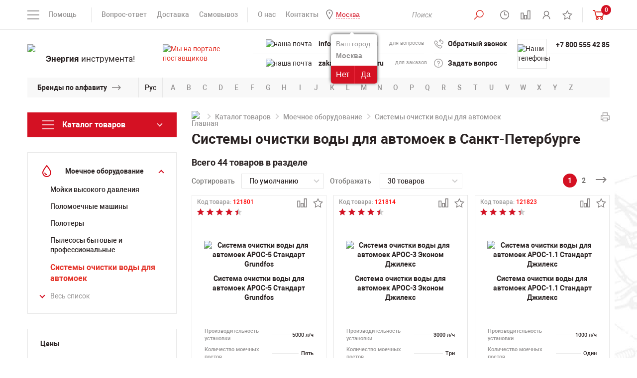

--- FILE ---
content_type: text/html; charset=UTF-8
request_url: https://spb.powertool.ru/catalog/moechnoe_oborudovanie/sistemy-ochistki-vody-dlya-avtomoek/
body_size: 38443
content:
<!DOCTYPE html>
<html lang="ru">
<head>
<title>Системы очистки воды для автомоек купить в Санкт-Петербурге по выгодной цене в каталоге интернет-магазина Powertool.ru</title>
<meta charset="utf-8"/>
<meta name="viewport" content="width=device-width">
<meta http-equiv="X-UA-Compatible" content="IE=edge">
<link href="/bitrix/templates/powertool/css/styles-min.css" rel="stylesheet"/>
<link href="/bitrix/templates/powertool/font/fonts.css" rel="stylesheet"/>
<link rel="icon" href="/bitrix/templates/powertool/img/favicon.ico" type="image/x-icon" />
<link rel="shortcut icon" href="/bitrix/templates/powertool/img/favicon.ico" type="image/x-icon" />
<meta name="google-site-verification" content="UxLdKUMKNU_toPX_rCEiDX1gE7Xs991ld99v9wAX4R8" />
<meta name="yandex-verification" content="c7bf3c8f4bf4016c" />
<meta name="yandex-verification" content="79735c3501600a75" />
<meta name="yandex-verification" content="ba5c603d3dd4da8f" />
<meta http-equiv="Content-Type" content="text/html; charset=UTF-8"/> 
<meta name="description" content="Системы очистки воды для автомоек в Санкт-Петербурге: цены, фото, технические характеристики. 🔴 Купить Системы очистки воды для автомоек с доставкой по Санкт-Петербургу от интернет-магазина Powertool.ru" />
<script data-skip-moving="true">(function(w, d, n) {var cl = "bx-core";var ht = d.documentElement;var htc = ht ? ht.className : undefined;if (htc === undefined || htc.indexOf(cl) !== -1){return;}var ua = n.userAgent;if (/(iPad;)|(iPhone;)/i.test(ua)){cl += " bx-ios";}else if (/Windows/i.test(ua)){cl += ' bx-win';}else if (/Macintosh/i.test(ua)){cl += " bx-mac";}else if (/Linux/i.test(ua) && !/Android/i.test(ua)){cl += " bx-linux";}else if (/Android/i.test(ua)){cl += " bx-android";}cl += (/(ipad|iphone|android|mobile|touch)/i.test(ua) ? " bx-touch" : " bx-no-touch");cl += w.devicePixelRatio && w.devicePixelRatio >= 2? " bx-retina": " bx-no-retina";if (/AppleWebKit/.test(ua)){cl += " bx-chrome";}else if (/Opera/.test(ua)){cl += " bx-opera";}else if (/Firefox/.test(ua)){cl += " bx-firefox";}ht.className = htc ? htc + " " + cl : cl;})(window, document, navigator);</script>


<link href="/bitrix/js/ui/design-tokens/dist/ui.design-tokens.min.css?173210073123463" type="text/css"  rel="stylesheet" />
<link href="/bitrix/panel/main/popup.min.css?168380836120774" type="text/css"  rel="stylesheet" />
<link href="/bitrix/cache/css/s1/powertool/template_65e5421dc5b6b9a9b7a279af38a5e1b5/template_65e5421dc5b6b9a9b7a279af38a5e1b5_v1.css?176606944833140" type="text/css"  data-template-style="true" rel="stylesheet" />







<meta name="yandex-verification" content="e92cd48631cdbebf" />
	<meta name="googlebot" content="noindex">
<link rel="canonical" href="https://spb.powertool.ru/catalog/moechnoe_oborudovanie/sistemy-ochistki-vody-dlya-avtomoek/" />



 
 

<style>
	/*  
	eliminating layout shift on sections slider
	*/
  .sections-slider-list:not(.slick-initialized) > *:not(:first-child) {
	display: none !important;
  }
  .sections-slider-list:not(.slick-initialized){
	height: 210px !important;
  }
  @media (max-width: 500px) {
	.sections-slider-wrapper{
		height: 255px !important;
	}
	.main-banners{
		height: 278px !important;
	}
	.product-img-wrapp{
		height: 430px !important;
	}
	.header-contacts-block-row{
		height: 30px !important;
	}
  }
</style>

<!-- Yandex.Metrika counter -->
<script type="text/javascript" data-skip-moving="true">
	 let leLoadedJs = false;
		window.addEventListener('scroll', getExtJs,{passive: true});
		window.addEventListener('touchstart', getExtJs);
		window.addEventListener('mousemove', getExtJs);
		window.addEventListener('click', getExtJs);
		window.addEventListener('keydown', getExtJs);
		setTimeout(getExtJs,7000);

		function getExtJs(){
    if (leLoadedJs === false) {
        leLoadedJs = true;
        window.removeEventListener('scroll', getExtJs, false);
        window.removeEventListener('touchstart', getExtJs, false);
        window.removeEventListener('mousemove', getExtJs, false);
        window.removeEventListener('click', getExtJs, false);
        window.removeEventListener('keydown', getExtJs, false);
        setTimeout(function() {

					(function(m,e,t,r,i,k,a){m[i]=m[i]||function(){(m[i].a=m[i].a||[]).push(arguments)};
					m[i].l=1*new Date();
					for (var j = 0; j < document.scripts.length; j++) {if (document.scripts[j].src === r) { return; }}
					k=e.createElement(t),a=e.getElementsByTagName(t)[0],k.async=1,k.src=r,a.parentNode.insertBefore(k,a)})
					(window, document, "script", "https://mc.yandex.ru/metrika/tag.js", "ym");
					ym(5233633, "init", {
								clickmap:true,
								trackLinks:true,
								accurateTrackBounce:true,
								webvisor:true
					});
				
				}, 300);
    }
}
</script>
<noscript><div><img src="https://mc.yandex.ru/watch/5233633" style="position:absolute; left:-9999px;" alt="" /></div></noscript>
<!-- /Yandex.Metrika counter -->

</head>
<body>
<header class="header" id="header">
	<div class="head">
		<div class="container">
		<div class="head-row flex-row flex-start--mobile">
				<div class="head-col head-col-left flex-row-item">
					<div class="head-menu-mobile-open-wrapp">
					<a href="#" class="head-menu-mobile-open">&nbsp;</a>
					</div>
					                    <div class="wrapQuestionReaspekt" id="mobile_question_geoip">
                        <div class="questionYourCityReaspekt">Ваш город:</div>
                                                <div class="questionCityReaspekt"><strong>Москва</strong></div>
                        <div class="questionButtonReaspekt reaspekt_clearfix">
                            <div class="questionNoReaspekt cityLinkPopupReaspekt" data-url="/catalog/moechnoe_oborudovanie/sistemy-ochistki-vody-dlya-avtomoek/" data-reaspektmodalbox-href="/local/components/reaspekt/reaspekt.geoip/templates/regions/ajax_popup_city.php">Нет</div>
                            <div class="questionYesReaspekt" onClick="objJCReaspektGeobase.onClickReaspektSaveCity('N', 'https://www.powertool.ru/catalog/moechnoe_oborudovanie/sistemy-ochistki-vody-dlya-avtomoek/', 'Y');">Да</div>
                        </div>
                    </div>
		                                <div class="wrapQuestionReaspekt" id="mobile_question_geoip">
                        <div class="questionYourCityReaspekt">Ваш город:</div>
                                                <div class="questionCityReaspekt"><strong>Москва</strong></div>
                        <div class="questionButtonReaspekt reaspekt_clearfix">
                            <div class="questionNoReaspekt cityLinkPopupReaspekt" data-url="/catalog/moechnoe_oborudovanie/sistemy-ochistki-vody-dlya-avtomoek/" data-reaspektmodalbox-href="/local/components/reaspekt/reaspekt.geoip/templates/regions/ajax_popup_city.php">Нет</div>
                            <div class="questionYesReaspekt" onClick="objJCReaspektGeobase.onClickReaspektSaveCity('N', 'https://www.powertool.ru/catalog/moechnoe_oborudovanie/sistemy-ochistki-vody-dlya-avtomoek/', 'Y');">Да</div>
                        </div>
                    </div>
		            					<div class="head-menus-left">
						<div class="head-menus">
							
<div class="head-menu-help-wrapp">
	<span class="head-menu-help-open">Помощь</span>
		<div class="head-menu-help-body">
			<div class="head-menus-row flex-row">
				<div class="head-menus-col flex-row-item">
					<ul class="head-menu-help">
												<li><a href="/o-kompanii/kniga-zhalob/" >Книга жалоб</a></li>
												<li><a href="/info/garantiya/" >Гарантия</a></li>
												<li><a href="/brands/" >Продаваемые бренды</a></li>
												<li><a href="https://www.powertool.ru/info/articles/" >Статьи</a></li>
												<li><a href="/info/vopros-otvet/" >Вопрос-ответ</a></li>
												<li><a href="/o-kompanii/" >О компании</a></li>
											</ul>
				</div>
				<div class="head-menus-col flex-row-item">
					<ul class="head-menu-help">
												<li><a href="/info/optovikam/" >Оптовикам</a></li>
												<li><a href="/o-kompanii/vakansii/" >Вакансии</a></li>
												<li><a href="/o-kompanii/uslugi/" >Наши услуги</a></li>
												<li><a href="/catalog/new/" >Новинки</a></li>
												<li><a href="/catalog/stock/" >Распродажа</a></li>
												<li><a href="/catalog/hit/" >Спецпредложения</a></li>
											</ul>
				</div>
			</div>
		</div>
</div>
							
							<div class="head-menu-info-wrapp">
								<ul class="head-menu-info">
									<li><a href="/info/vopros-otvet/">Вопрос-ответ</a></li>
									<li><a href="/info/dostavka/">Доставка</a></li>
									<li><a href="/info/samovyvoz/">Самовывоз</a></li>
								</ul>
							</div>
							<div class="head-menu-info-wrapp">
								<ul class="head-menu-info">
									<li><a href="/o-kompanii/o-nas/">О нас</a></li>
									<li><a href="/o-kompanii/contacts/">Контакты</a></li>
									<li class="visible-xs"><a href="/brands/">Бренды</a></li>
									                                                                        <li>
                                        <!--'start_frame_cache_ZcCJkq'--><!--noindex-->
        <div class="wrapGeoIpReaspekt">
            <span rel="nofollow" data-reaspektmodalbox-href="/local/components/reaspekt/reaspekt.geoip/templates/regions/ajax_popup_city.php" data-url="/catalog/moechnoe_oborudovanie/sistemy-ochistki-vody-dlya-avtomoek/" data-curCity="Москва" class="cityLinkPopupReaspekt linkReaspekt">Москва</span>
                                                            <div class="wrapQuestionReaspekt">
                        <div class="questionYourCityReaspekt">Ваш город:</div>
			                                    <div class="questionCityReaspekt"><strong>Москва</strong></div>
                        <div class="questionButtonReaspekt reaspekt_clearfix">
                            <div class="questionNoReaspekt cityLinkPopupReaspekt" data-url="/catalog/moechnoe_oborudovanie/sistemy-ochistki-vody-dlya-avtomoek/" data-reaspektmodalbox-href="/local/components/reaspekt/reaspekt.geoip/templates/regions/ajax_popup_city.php">Нет</div>
                            <div class="questionYesReaspekt" onClick="objJCReaspektGeobase.onClickReaspektSaveCity('N', 'https://www.powertool.ru/catalog/moechnoe_oborudovanie/sistemy-ochistki-vody-dlya-avtomoek/', 'Y');">Да</div>
                        </div>
                    </div>
		                            			        </div>

        
    <!--/noindex-->
<!--'end_frame_cache_ZcCJkq'-->                                    </li>
								</ul>
							</div>
						</div>
					</div>
				</div>
				<a href="/" class="logo logo--mobile">
					<span class="logo-img">
						<img src="/upload/resize_cache/webp/bitrix/templates/powertool/img/logo.webp" alt="логотип Powertool" height="48">
					</span>
				</a>				
				<div class="head-col head-col-right flex-row-item">
					<div class="head-menus">
						<div class="head-menu-info-wrapp">
							<ul class="head-menu-info head-menu-info-icons">
								<li>
									<button type="button" class="head-search-btn head-search-btn-open">
										<i class="head-icon-1"></i>
									</button>
									<div class="head-search-wrapp">		
											
										
	<div class="head-search-wrapp" id="title-search">
		<form action="/catalog/" class="head-search">

			<input class="search-suggest head-search-input" id="title-search-input" type="text" name="q" value="" autocomplete="off" required placeholder="Поиск"/>&nbsp;<button type="submit" class="head-search-btn active" name="s"> <i class="head-icon-1"></i></button>

			<a href="#" class="head-search-close active close"></a>
		</form>
	</div>

									</div>
								</li>
								<li class="list-tooltip">
									<a href="#" class="head-regime tooltip-link">
										<i class="head-icon-2"></i>
										<span class="head-regime-tooltip tooltip-block">Мы работаем для Вас с понедельника по пятницу с 10 до 20 часов</span>
									</a>
								</li>								
								<li id="smallcompare">
								<a href="/catalog/compare/" class="head-compare tooltip-link active">
		<i class="head-icon-3"></i>
	<span class="head-regime-tooltip tooltip-block">Сравнение товаров</span>
</a>								</li>
								<li class="list-personal">
									<!--
									<a href="#enter-modal" class="modal-btn tooltip-link">
										<i class="head-icon-4"></i>
										<span class="head-enter-tooltip tooltip-block">Личный кабинет</span>
									</a>
									-->									
									<a href="/personal/" class="tooltip-link">
										<i class="head-icon-4"></i>
										<span class="head-enter-tooltip tooltip-block">Личный кабинет</span>
									</a>
								</li>
								<li id="smallfavorites">
								<a href="/favorites/" class="tooltip-link">
		<i class="head-icon-5"></i>
	<span class="head-enter-tooltip tooltip-block">Список избранного</span>
</a>
								</li>	
							 </ul>
						</div>
						<div class="head-menu-info-wrapp" id="smallcartdiv">
							 
						<div class="head-basket-wrapp">
							<a href="/personal/cart/" class="head-basket">
								<span class="head-compare-info head-basket-info">0</span>
								<i class="head-basket-icon"></i>
							</a>
								<div class="head-basket-content">
																											<p>Нет добавленных товаров</p>
																		<div class="head-basket-total">
										<div class="head-basket-total-row flex-row">
											<div class="head-basket-total-col flex-row-item">
												<a href="/personal/cart/" class="btn">ПЕРЕЙТИ В КОРЗИНУ</a>
											</div>
																						<div class="head-basket-total-col flex-row-item">
												<div class="head-basket-total-price">0 руб.<!--<span class="rouble">c</span>--></div>
											</div>
																					</div>
									</div>
								</div>
							</div> 							
						</div>
					</div>
				</div>
			</div>
		</div>
	</div>
	<div class="header-body">
		<div class="container">
			<div class="header-content">
				<div class="header-content-row flex-row">
					<div class="header-content-col header-content-col-logo flex-row-item">
						<a href="/" class="logo">
							<span class="logo-img">
								<img src="/upload/resize_cache/webp/bitrix/templates/powertool/img/logo.webp" alt="логотип Powertool" width="252" height="64">
							</span>
							<span class="logo-text"><b>Энергия</b> инструмента!</span>
						</a>
					</div>
					<div class="header-content-col header-content-col-mails flex-row-item">
						<div class="header-contacts">
							<a href="https://zakupki.mos.ru/#/suppliers/1328917" class="header-content-mail-info tooltip-link" target="_blank">
								<img src="/upload/resize_cache/webp/bitrix/templates/powertool/img/header-content-mail-info-icon.webp" alt="Мы на портале поставщиков">
								<span class="header-content-mail-info-tooltip tooltip-block">Мы зарегистрированы на портале поставщиков</span>
							</a>
							<div class="header-content-mails-body header-contacts-block">
							<div class="header-contacts-block-content">
									<div class="header-contacts-block-row">
									
									<img src="/upload/resize_cache/webp/bitrix/templates/powertool/img/header-content-tels-icon.webp" alt="наша почта" width="22" height="24">
										<div class="header-contacts-block-col flex-row-item addressforcopy">
											<a class="mobile-visible" href="tel:+78005554285">+7 800 555 42 85</a>
<a class="desktop-visible" href="mailto:info@powertool.ru">info@powertool.ru</a>

										</div>
										<div class="header-contacts-block-col flex-row-item header-contacts-block-col-for">для вопросов</div>
										<div class="copyemailaddress"><span>Скопировать адрес</span></div>
									</div>
									<div class="header-contacts-block-row">
									
									<img src="/upload/resize_cache/webp/bitrix/templates/powertool/img/header-content-mails-icon.webp" alt="наша почта">
										<div class="header-contacts-block-col flex-row-item addressforcopy">
											<a href="mailto:info@powertool.ru">zakaz@powertool.ru</a>										</div>
										<div class="header-contacts-block-col flex-row-item header-contacts-block-col-for">для заказов</div>
										<div class="copyemailaddress"><span>Скопировать адрес</span></div>
									</div>
								</div>
							</div>
						</div>
					</div>
					<div class="header-content-col header-content-col-links flex-row-item">
						<div class="header-contacts">
							<div class="header-content-links-body header-contacts-block">
								<div class="header-contacts-block-content">
									<div class="header-contacts-block-row flex-row">
										<div class="header-contacts-block-col flex-row-item">
											<a href="#recall-modal" class="header-contacts-link header-recall modal-btn">
												<i class="header-content-link-icon-1"></i>
												Обратный звонок
											</a>
										</div>
									</div>
									<div class="header-contacts-block-row flex-row">
										<div class="header-contacts-block-col flex-row-item">
											<a href="#question-modal" class="header-contacts-link header-question modal-btn">
												<i class="header-content-link-icon-2"></i>
												Задать вопрос
											</a>
										</div>
									</div>
								</div>
							</div>
						</div>
					</div>
					<div class="header-content-col header-content-col-tels flex-row-item">
						<div class="header-contacts">
							<div class="header-content-tels-body header-contacts-block">
								<div class="header-contacts-block-icon">
									<img src="/upload/resize_cache/webp/bitrix/templates/powertool/img/header-content-tels-icon.webp" alt="Наши телефоны">
								</div>
								<div class="header-contacts-block-content">
									<div class="header-contacts-block-row flex-row">
										<div class="header-contacts-block-col flex-row-item">
																						<a href="tel:+78005554285">+7 800 555 42 85</a>
																																</div>
									</div>
									<div class="header-contacts-block-row flex-row">
										<div class="header-contacts-block-col flex-row-item">
																						&nbsp;
																					</div>
									</div>
								</div>
							</div>
						</div>
					</div>
				</div>
			</div>
		</div>
	</div>
		<div class="header-brands hidden-xs">
		<div class="container">
			<div class="brands">
				<div class="brands-title">
					<div class="brands-title-text"><a href="/brands/">Бренды по алфавиту</a></div>
				</div>
				<div class="brands-lang-select">
					<a href="#" class="brands-lang-select-link" data-langs="Рус,En">Рус</a>
				</div>
								<noindex><div class="brands-body">
					<ul class="brands-list active" data-lang="En">
												<li><a rel="nofollow" href="/brands/?bukva=A#blockbrand">A</a></li>
												<li><a rel="nofollow" href="/brands/?bukva=B#blockbrand">B</a></li>
												<li><a rel="nofollow" href="/brands/?bukva=C#blockbrand">C</a></li>
												<li><a rel="nofollow" href="/brands/?bukva=D#blockbrand">D</a></li>
												<li><a rel="nofollow" href="/brands/?bukva=E#blockbrand">E</a></li>
												<li><a rel="nofollow" href="/brands/?bukva=F#blockbrand">F</a></li>
												<li><a rel="nofollow" href="/brands/?bukva=G#blockbrand">G</a></li>
												<li><a rel="nofollow" href="/brands/?bukva=H#blockbrand">H</a></li>
												<li><a rel="nofollow" href="/brands/?bukva=I#blockbrand">I</a></li>
												<li><a rel="nofollow" href="/brands/?bukva=J#blockbrand">J</a></li>
												<li><a rel="nofollow" href="/brands/?bukva=K#blockbrand">K</a></li>
												<li><a rel="nofollow" href="/brands/?bukva=L#blockbrand">L</a></li>
												<li><a rel="nofollow" href="/brands/?bukva=M#blockbrand">M</a></li>
												<li><a rel="nofollow" href="/brands/?bukva=N#blockbrand">N</a></li>
												<li><a rel="nofollow" href="/brands/?bukva=O#blockbrand">O</a></li>
												<li><a rel="nofollow" href="/brands/?bukva=P#blockbrand">P</a></li>
												<li><a rel="nofollow" href="/brands/?bukva=Q#blockbrand">Q</a></li>
												<li><a rel="nofollow" href="/brands/?bukva=R#blockbrand">R</a></li>
												<li><a rel="nofollow" href="/brands/?bukva=S#blockbrand">S</a></li>
												<li><a rel="nofollow" href="/brands/?bukva=T#blockbrand">T</a></li>
												<li><a rel="nofollow" href="/brands/?bukva=U#blockbrand">U</a></li>
												<li><a rel="nofollow" href="/brands/?bukva=V#blockbrand">V</a></li>
												<li><a rel="nofollow" href="/brands/?bukva=W#blockbrand">W</a></li>
												<li><a rel="nofollow" href="/brands/?bukva=X#blockbrand">X</a></li>
												<li><a rel="nofollow" href="/brands/?bukva=Y#blockbrand">Y</a></li>
												<li><a rel="nofollow" href="/brands/?bukva=Z#blockbrand">Z</a></li>
											</ul>
					<ul class="brands-list" data-lang="Рус">
												<li><a rel="nofollow" href="/brands/?bukva=А#blockbrand">А</a></li>
												<li><a rel="nofollow" href="/brands/?bukva=Б#blockbrand">Б</a></li>
												<li><a rel="nofollow" href="/brands/?bukva=В#blockbrand">В</a></li>
												<li><a rel="nofollow" href="/brands/?bukva=Г#blockbrand">Г</a></li>
												<li><a rel="nofollow" href="/brands/?bukva=Д#blockbrand">Д</a></li>
												<li><a rel="nofollow" href="/brands/?bukva=Е#blockbrand">Е</a></li>
												<li><a rel="nofollow" href="/brands/?bukva=Ж#blockbrand">Ж</a></li>
												<li><a rel="nofollow" href="/brands/?bukva=З#blockbrand">З</a></li>
												<li><a rel="nofollow" href="/brands/?bukva=И#blockbrand">И</a></li>
												<li><a rel="nofollow" href="/brands/?bukva=Й#blockbrand">Й</a></li>
												<li><a rel="nofollow" href="/brands/?bukva=К#blockbrand">К</a></li>
												<li><a rel="nofollow" href="/brands/?bukva=Л#blockbrand">Л</a></li>
												<li><a rel="nofollow" href="/brands/?bukva=М#blockbrand">М</a></li>
												<li><a rel="nofollow" href="/brands/?bukva=Н#blockbrand">Н</a></li>
												<li><a rel="nofollow" href="/brands/?bukva=О#blockbrand">О</a></li>
												<li><a rel="nofollow" href="/brands/?bukva=П#blockbrand">П</a></li>
												<li><a rel="nofollow" href="/brands/?bukva=Р#blockbrand">Р</a></li>
												<li><a rel="nofollow" href="/brands/?bukva=С#blockbrand">С</a></li>
												<li><a rel="nofollow" href="/brands/?bukva=Т#blockbrand">Т</a></li>
												<li><a rel="nofollow" href="/brands/?bukva=У#blockbrand">У</a></li>
												<li><a rel="nofollow" href="/brands/?bukva=Ф#blockbrand">Ф</a></li>
												<li><a rel="nofollow" href="/brands/?bukva=Х#blockbrand">Х</a></li>
												<li><a rel="nofollow" href="/brands/?bukva=Ц#blockbrand">Ц</a></li>
												<li><a rel="nofollow" href="/brands/?bukva=Ч#blockbrand">Ч</a></li>
												<li><a rel="nofollow" href="/brands/?bukva=Ш#blockbrand">Ш</a></li>
												<li><a rel="nofollow" href="/brands/?bukva=Щ#blockbrand">Щ</a></li>
												<li><a rel="nofollow" href="/brands/?bukva=Ъ#blockbrand">Ъ</a></li>
												<li><a rel="nofollow" href="/brands/?bukva=Ы#blockbrand">Ы</a></li>
												<li><a rel="nofollow" href="/brands/?bukva=Ь#blockbrand">Ь</a></li>
												<li><a rel="nofollow" href="/brands/?bukva=Э#blockbrand">Э</a></li>
												<li><a rel="nofollow" href="/brands/?bukva=Ю#blockbrand">Ю</a></li>
												<li><a rel="nofollow" href="/brands/?bukva=Я#blockbrand">Я</a></li>
											</ul>
				</div></noindex>
			</div>
		</div>
	</div></header>
<div class="page-banners">
	<div class="container">
			
	</div>
</div>	
<div class="header-fixed">
	<div class="container">
		<div class="header-fixed-row flex-row">
			<div class="header-fixed-col header-fixed-col-tels flex-row-item">
				<div class="header-fixed-tels">
					<div class="header-fixed-tels-icon">
						<img src="/upload/resize_cache/webp/bitrix/templates/powertool/img/header-content-tels-icon.webp" alt="логотип Powertool">
					</div>
					<ul class="header-fixed-tels-links">
						<li>
							                            <!--noindex-->
							<a href="tel:+78005554285">+7 800 555 42 85</a>
							                                <!--/noindex-->
													</li>
						<li>
													</li>
					</ul>
				</div>
			</div>
			<div class="header-fixed-col header-fixed-email-wrapp flex-row-item">
				<div class="header-fixed-tels">
					<div class="header-fixed-tels-icon">
						<img src="/upload/resize_cache/webp/bitrix/templates/powertool/img/header-content-mails-icon.webp" alt="">
					</div>
					<ul class="header-fixed-tels-links">
						<li class="copyemailaddressli">
							<a href="mailto:zakaz@powertool.ru" class="header-fixed-email">zakaz@powertool.ru</a>
							<div class="copyemailaddressfixed"><span>Скопировать адрес</span></div>
						</li>
					</ul>
				</div>
			</div>
			<div class="header-fixed-col header-fixed-col-search flex-row-item">
				<div class="header-fixed-search-row flex-row">
					<div class="header-fixed-search-col flex-row-item">
						<!--'start_frame_cache_hu21ix'--><!--noindex-->
        <div class="wrapGeoIpReaspekt">
            <span rel="nofollow" data-reaspektmodalbox-href="/local/components/reaspekt/reaspekt.geoip/templates/regions/ajax_popup_city.php" data-url="/catalog/moechnoe_oborudovanie/sistemy-ochistki-vody-dlya-avtomoek/" data-curCity="Москва" class="cityLinkPopupReaspekt linkReaspekt">Москва</span>
                                                            <div class="wrapQuestionReaspekt">
                        <div class="questionYourCityReaspekt">Ваш город:</div>
			                                    <div class="questionCityReaspekt"><strong>Москва</strong></div>
                        <div class="questionButtonReaspekt reaspekt_clearfix">
                            <div class="questionNoReaspekt cityLinkPopupReaspekt" data-url="/catalog/moechnoe_oborudovanie/sistemy-ochistki-vody-dlya-avtomoek/" data-reaspektmodalbox-href="/local/components/reaspekt/reaspekt.geoip/templates/regions/ajax_popup_city.php">Нет</div>
                            <div class="questionYesReaspekt" onClick="objJCReaspektGeobase.onClickReaspektSaveCity('N', 'https://www.powertool.ru/catalog/moechnoe_oborudovanie/sistemy-ochistki-vody-dlya-avtomoek/', 'Y');">Да</div>
                        </div>
                    </div>
		                            			        </div>

        
    <!--/noindex-->
<!--'end_frame_cache_hu21ix'-->											</div>
					<div class="header-fixed-search-col flex-row-item">
						<div class="head-search-wrapp">
							<form action="/search/" class="head-search" method="get">
								<button type="submit" class="head-search-btn">
									<i class="head-icon-1"></i>
								</button>
								<input type="text" class="head-search-input" placeholder="Поиск" name="q" required>
								<a href="#" class="head-search-close close"></a>
							</form>
						</div>
					</div>
				</div>
			</div>
			<div id="smallcompare-fexed" class="header-fixed-col flex-row-item">
				<a href="/catalog/compare/" class="head-compare tooltip-link active">
		<i class="head-icon-3"></i>
	<span class="head-regime-tooltip tooltip-block">Сравнение товаров</span>
</a>								
			</div>
			<div class="header-fixed-col header-fixed-col-basket flex-row-item" id="smallcart2">
			 
	<div class="header-fixed-basket-row flex-row">
		<div class="header-fixed-basket-col flex-row-item">
			<a href="/personal/cart/" class="header-fixed-basket-info">
				<span class="head-basket">
					<span class="head-basket-info">0</span>
					<i class="head-basket-icon"></i>
				</span>
				<span class="header-fixed-basket-info-price">0 руб.<!--<span class="rouble">p</span>--></span>
			</a>
		</div>
		<div class="header-fixed-basket-col header-fixed-basket-col-btn flex-row-item">
			<a href="/personal/cart/" class="header-fixed-basket-btn">Оформить</a>
		</div>
	</div>	
			</div>					
		</div>
	</div>
</div>
<main class="main" id="main">
  <div class="container">
    <div class="page-row clearfix">
      <div class="page-col page-col-sidebar">
        <a href="#" class="page-sidebar-open catalog-link"><span>Каталог товаров</span></a>
        <div class="page-sidebar">
          <a href="#" class="page-sidebar-close close"></a>
          <div class="page-sidebar-body">
            <!--Меню слева-->
                        							
						<div class="catalog-menu-wrapp">							
							<a href="#" class="catalog-link ">
								<span>Каталог товаров</span>
							</a>							
							<div class="catalog-menu-body">							
								<ul class="catalog-sidebar-menu">
																	<li class="catalog-sidebar-submenu-link ">
										<a href="/catalog/avtoservisnoe_oborudovanie/"><i class="catalog-icon-1"></i><span>Автосервисное оборудование<span></span></span></a>
										<div class="catalog-sidebar-submenu-wrapp">
											<ul class="page-catalog-menu">
																								<li>
													<a href="/catalog/avtoservisnoe_oborudovanie/zaryadnyie_ustroystva/">Автомобильные зарядные устройства																										</a>
																									</li>
																								<li>
													<a href="/catalog/avtoservisnoe_oborudovanie/preobrazovateli-konvertory-napryazheniya-dlya-avtomobilya/">Преобразователи (конверторы) напряжения для автомобиля																										</a>
																									</li>
																								<li>
													<a href="/catalog/avtoservisnoe_oborudovanie/provoda-dlya-prikurivaniya/">Провода для прикуривания																										</a>
																									</li>
																								<li>
													<a href="/catalog/avtoservisnoe_oborudovanie/pusko-zaryadnye-ustroystva-dlya-avtomobilya/">Пуско-зарядные устройства для автомобиля																										</a>
																									</li>
																								<li>
													<a href="/catalog/avtoservisnoe_oborudovanie/puskovye-ustroystva-dlya-avtomobilya/">Пусковые устройства для автомобиля																										</a>
																									</li>
												 
											</ul>
																					</div>
									</li>								
																	<li class="catalog-sidebar-submenu-link ">
										<a href="/catalog/izmeritelnoe_oborudovanie/"><i class="catalog-icon-2"></i><span>Измерительное оборудование<span></span></span></a>
										<div class="catalog-sidebar-submenu-wrapp">
											<ul class="page-catalog-menu">
																								<li>
													<a href="/catalog/izmeritelnoe_oborudovanie/aksessuary-k-geodezicheskomu-i-izmeritelnomu-oborudovaniyu/">Аксессуары к геодезическому и измерительному оборудованию																										</a>
																									</li>
																								<li>
													<a href="/catalog/izmeritelnoe_oborudovanie/anemometryi/">Анемометры																										</a>
																									</li>
																								<li>
													<a href="/catalog/izmeritelnoe_oborudovanie/videoskopyi/">Видеоскопы																										</a>
																									</li>
																								<li>
													<a href="/catalog/izmeritelnoe_oborudovanie/gazoanalizatoryi/">Газоанализаторы																										</a>
																									</li>
																								<li>
													<a href="/catalog/izmeritelnoe_oborudovanie/gigrometry-vlagomery-i-termogigrometry/">Гигрометры, влагомеры и термогигрометры																										</a>
																									</li>
																								<li>
													<a href="/catalog/izmeritelnoe_oborudovanie/dalnomeryi/">Дальномеры																										</a>
																									</li>
																								<li>
													<a href="/catalog/izmeritelnoe_oborudovanie/detektory_skrytoy_provodki_i_metalla/">Детекторы скрытой проводки и металла																										</a>
																									</li>
																								<li>
													<a href="/catalog/izmeritelnoe_oborudovanie/dorozhnye-reyki/">Дорожные рейки																										</a>
																									</li>
																								<li>
													<a href="/catalog/izmeritelnoe_oborudovanie/zondy-dlya-kontrolno-izmeritelnykh-priborov/">Зонды для контрольно-измерительных приборов																										</a>
																									</li>
																								<li>
													<a href="/catalog/izmeritelnoe_oborudovanie/manometryi/">Манометры																										</a>
																									</li>
																								<li>
													<a href="/catalog/izmeritelnoe_oborudovanie/niveliry/">Нивелиры																										</a>
																									</li>
																								<li>
													<a href="/catalog/izmeritelnoe_oborudovanie/ruchnoy_instrument/">Ручной измерительный инструмент																										</a>
																									</li>
																								<li>
													<a href="/catalog/izmeritelnoe_oborudovanie/sklerometry_i_tverdomery/">Склерометры и твердомеры																										</a>
																									</li>
																								<li>
													<a href="/catalog/izmeritelnoe_oborudovanie/teodolityi/">Теодолиты																										</a>
																									</li>
																								<li>
													<a href="/catalog/izmeritelnoe_oborudovanie/teplovizory/">Тепловизоры																										</a>
																									</li>
																								<li>
													<a href="/catalog/izmeritelnoe_oborudovanie/termometry/">Термометры																										</a>
																									</li>
																								<li>
													<a href="/catalog/izmeritelnoe_oborudovanie/toltshinomery/">Толщиномеры покрытий																										</a>
																									</li>
																								<li>
													<a href="/catalog/izmeritelnoe_oborudovanie/trassoiskateli/">Трассоискатели																										</a>
																									</li>
																								<li>
													<a href="/catalog/izmeritelnoe_oborudovanie/urovni_stroitelnyie_uglomeryi/">Уровни строительные																										</a>
																									</li>
																								<li>
													<a href="/catalog/izmeritelnoe_oborudovanie/shtativyi/">Штативы																										</a>
																									</li>
																								<li>
													<a href="/catalog/izmeritelnoe_oborudovanie/shumomery/">Шумомеры																										</a>
																									</li>
																								<li>
													<a href="/catalog/izmeritelnoe_oborudovanie/elektroizmeritelnye_pribory/">Электроизмерительные приборы																										</a>
																									</li>
												 
											</ul>
																						<div class="page-catalog-menu-all-wrapp">
												<a href="#" class="page-catalog-menu-all" data-text="Весь список" data-text-active="Свернуть">Весь список</a>
											</div>
																					</div>
									</li>								
																	<li class="catalog-sidebar-submenu-link ">
										<a href="/catalog/klimaticheskoe-oborudovanie/"><i class="catalog-icon-3"></i><span>Климатическое оборудование<span></span></span></a>
										<div class="catalog-sidebar-submenu-wrapp">
											<ul class="page-catalog-menu">
																								<li>
													<a href="/catalog/klimaticheskoe-oborudovanie/ventilyatory-promyshlennye/">Вентиляторы промышленные																										</a>
																									</li>
																								<li>
													<a href="/catalog/klimaticheskoe-oborudovanie/kaloriferyi/">Калориферы																										</a>
																									</li>
																								<li>
													<a href="/catalog/klimaticheskoe-oborudovanie/osushiteli_vozduha/">Осушители воздуха																										</a>
																									</li>
																								<li>
													<a href="/catalog/klimaticheskoe-oborudovanie/teplovye-pushki/">Тепловые пушки																										</a>
																									</li>
																								<li>
													<a href="/catalog/klimaticheskoe-oborudovanie/teplogeneratory-statsionarnye/">Теплогенераторы стационарные																										</a>
																									</li>
																								<li>
													<a href="/catalog/klimaticheskoe-oborudovanie/ulichnye-gazovye-infrakrasnye-obogrevateli/">Уличные газовые инфракрасные обогреватели																										</a>
																									</li>
												 
											</ul>
																						<div class="page-catalog-menu-all-wrapp">
												<a href="#" class="page-catalog-menu-all" data-text="Весь список" data-text-active="Свернуть">Весь список</a>
											</div>
																					</div>
									</li>								
																	<li class="catalog-sidebar-submenu-link ">
										<a href="/catalog/kompressory/"><i class="catalog-icon-4"></i><span>Компрессоры<span></span></span></a>
										<div class="catalog-sidebar-submenu-wrapp">
											<ul class="page-catalog-menu">
																								<li>
													<a href="/catalog/kompressory/kompressory-avtonomnye/">Компрессоры автономные																										</a>
																									</li>
																								<li>
													<a href="/catalog/kompressory/kompressory-porshnevye/">Компрессоры поршневые																										</a>
																									</li>
												 
											</ul>
																					</div>
									</li>								
																	<li class="catalog-sidebar-submenu-link ">
										<a href="/catalog/materialyi_dlya_ustroistva_polov/"><i class="catalog-icon-5"></i><span>Материалы для устройства полов<span></span></span></a>
										<div class="catalog-sidebar-submenu-wrapp">
											<ul class="page-catalog-menu">
																								<li>
													<a href="/catalog/materialyi_dlya_ustroistva_polov/germetiki/">Герметики и клеи																										</a>
																									</li>
																								<li>
													<a href="/catalog/materialyi_dlya_ustroistva_polov/propitki/">Пропитки																										</a>
																									</li>
												 
											</ul>
																					</div>
									</li>								
																	<li class="catalog-sidebar-submenu-link ">
										<a href="/catalog/moechnoe_oborudovanie/"><i class="catalog-icon-6"></i><span>Моечное оборудование<span></span></span></a>
										<div class="catalog-sidebar-submenu-wrapp">
											<ul class="page-catalog-menu">
																								<li>
													<a href="/catalog/moechnoe_oborudovanie/moyki_vysokogo_davleniya/">Мойки высокого давления																										</a>
																									</li>
																								<li>
													<a href="/catalog/moechnoe_oborudovanie/polomoechnye-mashiny/">Поломоечные машины																										</a>
																									</li>
																								<li>
													<a href="/catalog/moechnoe_oborudovanie/polotery/">Полотеры																										</a>
																									</li>
																								<li>
													<a href="/catalog/moechnoe_oborudovanie/pylesosy-dlya-bytovye-i-professionalnye/">Пылесосы бытовые и профессиональные																										</a>
																									</li>
																								<li>
													<a href="/catalog/moechnoe_oborudovanie/sistemy-ochistki-vody-dlya-avtomoek/">Системы очистки воды для автомоек																										</a>
																									</li>
																								<li>
													<a href="/catalog/moechnoe_oborudovanie/khimicheskie-chistyashchie-sredstva/">Химические чистящие средства																										</a>
																									</li>
												 
											</ul>
																						<div class="page-catalog-menu-all-wrapp">
												<a href="#" class="page-catalog-menu-all" data-text="Весь список" data-text-active="Свернуть">Весь список</a>
											</div>
																					</div>
									</li>								
																	<li class="catalog-sidebar-submenu-link ">
										<a href="/catalog/raskhodnye_materialy/"><i class="catalog-icon-7"></i><span>Расходные материалы<span></span></span></a>
										<div class="catalog-sidebar-submenu-wrapp">
											<ul class="page-catalog-menu">
																								<li>
													<a href="/catalog/raskhodnye_materialy/raskhodnye-materialy-dlya-instrumenta-i-stankov/">Расходные материалы для инструмента и станков																										</a>
																									</li>
																								<li>
													<a href="/catalog/raskhodnye_materialy/raskhodnye-materialy-i-zapchasti-dlya-dvigateley/">Расходные материалы и запчасти для двигателей																										</a>
																									</li>
												 
											</ul>
																					</div>
									</li>								
																	<li class="catalog-sidebar-submenu-link ">
										<a href="/catalog/sadovaya_tecnica/"><i class="catalog-icon-8"></i><span>Садовая техника<span></span></span></a>
										<div class="catalog-sidebar-submenu-wrapp">
											<ul class="page-catalog-menu">
																								<li>
													<a href="/catalog/sadovaya_tecnica/aksessuaryi/">Аксессуары для садовой техники																										</a>
																									</li>
																								<li>
													<a href="/catalog/sadovaya_tecnica/aeratory-gazona/">Аэраторы газона																										</a>
																									</li>
																								<li>
													<a href="/catalog/sadovaya_tecnica/benzokosy-elektrokosy-sadovye-trimmery/">Бензокосы, электрокосы, садовые триммеры																										</a>
																									</li>
																								<li>
													<a href="/catalog/sadovaya_tecnica/benzopily-elektropily-i-vysotorezy-tsepnye/">Бензопилы, электропилы и высоторезы цепные																										</a>
																									</li>
																								<li>
													<a href="/catalog/sadovaya_tecnica/gazonokosilki/">Газонокосилки																										</a>
																									</li>
																								<li>
													<a href="/catalog/sadovaya_tecnica/drovokoly/">Дровоколы																										</a>
																									</li>
																								<li>
													<a href="/catalog/sadovaya_tecnica/izmelchiteli-pney/">Измельчители пней																										</a>
																									</li>
																								<li>
													<a href="/catalog/sadovaya_tecnica/izmelchiteli-sadovye/">Измельчители садовые																										</a>
																									</li>
																								<li>
													<a href="/catalog/sadovaya_tecnica/kultivatory/">Культиваторы																										</a>
																									</li>
																								<li>
													<a href="/catalog/sadovaya_tecnica/kustorezy-sadovye-nozhnitsy/">Кусторезы, садовые ножницы																										</a>
																									</li>
																								<li>
													<a href="/catalog/sadovaya_tecnica/motobloki/">Мотоблоки																										</a>
																									</li>
																								<li>
													<a href="/catalog/sadovaya_tecnica/opryskivateli-i-raspyliteli-sadovye/">Опрыскиватели и распылители садовые																										</a>
																									</li>
																								<li>
													<a href="/catalog/sadovaya_tecnica/podrezchiki-derna/">Подрезчики дерна																										</a>
																									</li>
																								<li>
													<a href="/catalog/sadovaya_tecnica/pylesosy-vozdukhoduvki-sadovye/">Пылесосы, воздуходувки садовые																										</a>
																									</li>
																								<li>
													<a href="/catalog/sadovaya_tecnica/seyalki-gazonnye-razbrasyvateli-udobreniy/">Сеялки газонные, разбрасыватели удобрений																										</a>
																									</li>
																								<li>
													<a href="/catalog/sadovaya_tecnica/traktory-sadovye/">Тракторы садовые																										</a>
																									</li>
												 
											</ul>
																						<div class="page-catalog-menu-all-wrapp">
												<a href="#" class="page-catalog-menu-all" data-text="Весь список" data-text-active="Свернуть">Весь список</a>
											</div>
																					</div>
									</li>								
																	<li class="catalog-sidebar-submenu-link ">
										<a href="/catalog/svarochnoe_oborudovanie/"><i class="catalog-icon-9"></i><span>Сварочные аппараты<span></span></span></a>
										<div class="catalog-sidebar-submenu-wrapp">
											<ul class="page-catalog-menu">
																								<li>
													<a href="/catalog/svarochnoe_oborudovanie/apparaty_argonnoy_svarki_tig/">Аппараты аргонной сварки TIG																										</a>
																									</li>
																								<li>
													<a href="/catalog/svarochnoe_oborudovanie/apparaty_dlya_ochistki_svarnykh_shvov/">Аппараты для очистки сварных швов (пассиваторы)																										</a>
																									</li>
																								<li>
													<a href="/catalog/svarochnoe_oborudovanie/apparaty_dugovoy_svarki_mma/">Аппараты дуговой сварки MMA																										</a>
																									</li>
																								<li>
													<a href="/catalog/svarochnoe_oborudovanie/apparaty_induktsionnogo_nagreva/">Аппараты индукционного нагрева																										</a>
																									</li>
																								<li>
													<a href="/catalog/svarochnoe_oborudovanie/apparatyi_kontaktnoy_tochechnoy_svarki_spot/">Аппараты контактной точечной сварки SPOT																										</a>
																									</li>
																								<li>
													<a href="/catalog/svarochnoe_oborudovanie/apparaty-plazmennoy-rezki/">Аппараты плазменной резки																										</a>
																									</li>
																								<li>
													<a href="/catalog/svarochnoe_oborudovanie/svarochnye_generatory/">Генераторы сварочные																										</a>
																									</li>
																								<li>
													<a href="/catalog/svarochnoe_oborudovanie/materialy-dlya-svarki/">Материалы для сварки																										</a>
																									</li>
																								<li>
													<a href="/catalog/svarochnoe_oborudovanie/odnofaznye-220-volt/">Однофазные 220 вольт																										</a>
																									</li>
																								<li>
													<a href="/catalog/svarochnoe_oborudovanie/poluavtomatyi_svarochnyie_mig_mag_flux/">Полуавтоматы сварочные MIG, MAG, FLUX																										</a>
																									</li>
																								<li>
													<a href="/catalog/svarochnoe_oborudovanie/svarochnye-invertory/">Сварочные инверторы																										</a>
																									</li>
																								<li>
													<a href="/catalog/svarochnoe_oborudovanie/svarochnye-maski/">Сварочные маски																										</a>
																									</li>
																								<li>
													<a href="/catalog/svarochnoe_oborudovanie/trekhfaznye-380-volt/">Трехфазные 380 вольт																										</a>
																									</li>
												 
											</ul>
																						<div class="page-catalog-menu-all-wrapp">
												<a href="#" class="page-catalog-menu-all" data-text="Весь список" data-text-active="Свернуть">Весь список</a>
											</div>
																					</div>
									</li>								
																	<li class="catalog-sidebar-submenu-link ">
										<a href="/catalog/snegouborochnaya_technica/"><i class="catalog-icon-10"></i><span>Снегоуборочная техника<span></span></span></a>
										<div class="catalog-sidebar-submenu-wrapp">
											<ul class="page-catalog-menu">
																								<li>
													<a href="/catalog/snegouborochnaya_technica/podmetalnye-mashiny/">Подметальные машины																										</a>
																									</li>
																								<li>
													<a href="/catalog/snegouborochnaya_technica/snegoubortchiki/">Снегоуборщики																										</a>
																									</li>
												 
											</ul>
																					</div>
									</li>								
																	<li class="catalog-sidebar-submenu-link ">
										<a href="/catalog/stanki_po_derevu/"><i class="catalog-icon-11"></i><span>Станки по дереву<span></span></span></a>
										<div class="catalog-sidebar-submenu-wrapp">
											<ul class="page-catalog-menu">
																								<li>
													<a href="/catalog/stanki_po_derevu/kombinirovannyie_i_spetsialnyie/">Комбинированные и специальные станки по дереву																										</a>
																									</li>
																								<li>
													<a href="/catalog/stanki_po_derevu/kromkooblitsovochnye/">Кромкооблицовочные станки																										</a>
																									</li>
																								<li>
													<a href="/catalog/stanki_po_derevu/lentochnopilnye-stanki-po-derevu/">Ленточнопильные станки (ленточные пилы) по дереву																										</a>
																									</li>
																								<li>
													<a href="/catalog/stanki_po_derevu/pazovalnyie_i_dolbezhnyie/">Пазовальные и долбёжные станки																										</a>
																									</li>
																								<li>
													<a href="/catalog/stanki_po_derevu/systemyi_ochistki_vozduha/">Системы фильтрации воздуха																										</a>
																									</li>
																								<li>
													<a href="/catalog/stanki_po_derevu/strogalnye-stanki/">Строгальные станки																										</a>
																									</li>
																								<li>
													<a href="/catalog/stanki_po_derevu/struzhkootsosyi/">Стружкоотсосы																										</a>
																									</li>
																								<li>
													<a href="/catalog/stanki_po_derevu/tokarnyie_stanki_po_derevu/">Токарные станки по дереву																										</a>
																									</li>
																								<li>
													<a href="/catalog/stanki_po_derevu/frezernyie/">Фрезерные станки по дереву																										</a>
																									</li>
																								<li>
													<a href="/catalog/stanki_po_derevu/tsirkulyarnyie_pilyi_statsionarnyie/">Циркулярные (распиловочные) станки																										</a>
																									</li>
																								<li>
													<a href="/catalog/stanki_po_derevu/shlifovalnyie_stanki_po_derevu/">Шлифовальные станки по дереву																										</a>
																									</li>
												 
											</ul>
																						<div class="page-catalog-menu-all-wrapp">
												<a href="#" class="page-catalog-menu-all" data-text="Весь список" data-text-active="Свернуть">Весь список</a>
											</div>
																					</div>
									</li>								
																	<li class="catalog-sidebar-submenu-link ">
										<a href="/catalog/stanki_po_kamnyu/"><i class="catalog-icon-12"></i><span>Станки по камню<span></span></span></a>
										<div class="catalog-sidebar-submenu-wrapp">
											<ul class="page-catalog-menu">
																								<li>
													<a href="/catalog/stanki_po_kamnyu/aksessuaryi/">Аксессуары для станков по камню																										</a>
																									</li>
																								<li>
													<a href="/catalog/stanki_po_kamnyu/kamnereznye/">Камнерезные станки																										</a>
																									</li>
																								<li>
													<a href="/catalog/stanki_po_kamnyu/plitkorezy/">Плиткорезы																										</a>
																									</li>
												 
											</ul>
																					</div>
									</li>								
																	<li class="catalog-sidebar-submenu-link ">
										<a href="/catalog/stanki_po_metallu/"><i class="catalog-icon-13"></i><span>Станки по металлу<span></span></span></a>
										<div class="catalog-sidebar-submenu-wrapp">
											<ul class="page-catalog-menu">
																								<li>
													<a href="/catalog/stanki_po_metallu/aksessuary/">Аксессуары для станков по металлу																										</a>
																									</li>
																								<li>
													<a href="/catalog/stanki_po_metallu/valtsovochnyie/">Вальцовочные станки																										</a>
																									</li>
																								<li>
													<a href="/catalog/stanki_po_metallu/zatochnyie/">Заточные станки																										</a>
																									</li>
																								<li>
													<a href="/catalog/stanki_po_metallu/lentochnopilnye-stanki-po-metallu/">Ленточнопильные станки (ленточные пилы) по металлу																										</a>
																									</li>
																								<li>
													<a href="/catalog/stanki_po_metallu/nozhnitsyi/">Ножницы по металлу																										</a>
																									</li>
																								<li>
													<a href="/catalog/stanki_po_metallu/ploskoshlifovalnye/">Плоскошлифовальные станки по металлу																										</a>
																									</li>
																								<li>
													<a href="/catalog/stanki_po_metallu/pressy-po-metallu/">Прессы по металлу																										</a>
																									</li>
																								<li>
													<a href="/catalog/stanki_po_metallu/sverlilnyie/">Сверлильные станки по металлу																										</a>
																									</li>
																								<li>
													<a href="/catalog/stanki_po_metallu/tokarnyie/">Токарные станки по металлу																										</a>
																									</li>
																								<li>
													<a href="/catalog/stanki_po_metallu/trubogibyi/">Трубогибы																										</a>
																									</li>
																								<li>
													<a href="/catalog/stanki_po_metallu/frezernyie_stanki/">Фрезерные станки по металлу																										</a>
																									</li>
																								<li>
													<a href="/catalog/stanki_po_metallu/shlifovalnyie/">Шлифовальные станки по металлу																										</a>
																									</li>
																								<li>
													<a href="/catalog/stanki_po_metallu/shtampyi_vyirubnyie/">Штампы вырубные по металлу																										</a>
																									</li>
												 
											</ul>
																						<div class="page-catalog-menu-all-wrapp">
												<a href="#" class="page-catalog-menu-all" data-text="Весь список" data-text-active="Свернуть">Весь список</a>
											</div>
																					</div>
									</li>								
																	<li class="catalog-sidebar-submenu-link ">
										<a href="/catalog/stroitelnoe_oborudovanie/"><i class="catalog-icon-14"></i><span>Строительное оборудование<span></span></span></a>
										<div class="catalog-sidebar-submenu-wrapp">
											<ul class="page-catalog-menu">
																								<li>
													<a href="/catalog/stroitelnoe_oborudovanie/aksessuaryi/">Аксессуары для строительной техники																										</a>
																									</li>
																								<li>
													<a href="/catalog/stroitelnoe_oborudovanie/almazniy_instrument/">Алмазный инструмент																										</a>
																									</li>
																								<li>
													<a href="/catalog/stroitelnoe_oborudovanie/benzorezyi/">Бензорезы																										</a>
																									</li>
																								<li>
													<a href="/catalog/stroitelnoe_oborudovanie/betonomeshalki/">Бетономешалки																										</a>
																									</li>
																								<li>
													<a href="/catalog/stroitelnoe_oborudovanie/bloki-pitaniya-vysokochastotnye/">Блоки питания высокочастотные																										</a>
																									</li>
																								<li>
													<a href="/catalog/stroitelnoe_oborudovanie/vibratoryi_dlya_betona/">Вибраторы для бетона																										</a>
																									</li>
																								<li>
													<a href="/catalog/stroitelnoe_oborudovanie/vibrokatki/">Виброкатки																										</a>
																									</li>
																								<li>
													<a href="/catalog/stroitelnoe_oborudovanie/vibroplityi/">Виброплиты																										</a>
																									</li>
																								<li>
													<a href="/catalog/stroitelnoe_oborudovanie/vibroreyki/">Виброрейки																										</a>
																									</li>
																								<li>
													<a href="/catalog/stroitelnoe_oborudovanie/vibrotrambovki/">Вибротрамбовки																										</a>
																									</li>
																								<li>
													<a href="/catalog/stroitelnoe_oborudovanie/zatirochnyie_mashinyi/">Затирочные машины по бетону																										</a>
																									</li>
																								<li>
													<a href="/catalog/stroitelnoe_oborudovanie/instrument_dlya_armatury/">Инструмент для арматуры																										</a>
																									</li>
																								<li>
													<a href="/catalog/stroitelnoe_oborudovanie/kanatnye_mashiny/">Канатные машины																										</a>
																									</li>
																								<li>
													<a href="/catalog/stroitelnoe_oborudovanie/kopery_dlya_zabivki_stolbov/">Коперы для забивки столбов																										</a>
																									</li>
																								<li>
													<a href="/catalog/stroitelnoe_oborudovanie/maslostantsii-gidravlicheskie/">Маслостанции гидравлические																										</a>
																									</li>
																								<li>
													<a href="/catalog/stroitelnoe_oborudovanie/mozaichno_shlifovalnye_mashiny_po_betonu_i_kamnyu/">Мозаично-шлифовальные машины по бетону и камню																										</a>
																									</li>
																								<li>
													<a href="/catalog/stroitelnoe_oborudovanie/motobury/">Мотобуры																										</a>
																									</li>
																								<li>
													<a href="/catalog/stroitelnoe_oborudovanie/motopompyi/">Мотопомпы для воды																										</a>
																									</li>
																								<li>
													<a href="/catalog/stroitelnoe_oborudovanie/osvetitelnyie_vyishki/">Осветительные вышки, мачты, балоны																										</a>
																									</li>
																								<li>
													<a href="/catalog/stroitelnoe_oborudovanie/myagkoy_krovli/">Резчики мягкой кровли																										</a>
																									</li>
																								<li>
													<a href="/catalog/stroitelnoe_oborudovanie/stenoreznye_mashiny/">Стенорезные машины																										</a>
																									</li>
																								<li>
													<a href="/catalog/stroitelnoe_oborudovanie/telezhki_dlya_toppinga/">Тележки для топпинга																										</a>
																									</li>
																								<li>
													<a href="/catalog/stroitelnoe_oborudovanie/transheekopateli/">Траншеекопатели																										</a>
																									</li>
																								<li>
													<a href="/catalog/stroitelnoe_oborudovanie/ustanovki_dreli_almaznogo_bureniya/">Установки алмазного бурения																										</a>
																									</li>
																								<li>
													<a href="/catalog/stroitelnoe_oborudovanie/frezerovalnyie_mashiny_po_betonu/">Фрезеровальные машины по бетону																										</a>
																									</li>
																								<li>
													<a href="/catalog/stroitelnoe_oborudovanie/shvonarezchiki/">Швонарезчики																										</a>
																									</li>
												 
											</ul>
																						<div class="page-catalog-menu-all-wrapp">
												<a href="#" class="page-catalog-menu-all" data-text="Весь список" data-text-active="Свернуть">Весь список</a>
											</div>
																					</div>
									</li>								
																	<li class="catalog-sidebar-submenu-link ">
										<a href="/catalog/tovaryi_dlya_dachi/"><i class="catalog-icon-15"></i><span>Товары для дачи<span></span></span></a>
										<div class="catalog-sidebar-submenu-wrapp">
											<ul class="page-catalog-menu">
																								<li>
													<a href="/catalog/tovaryi_dlya_dachi/pechi-i-dymokhody/">Печи и дымоходы																										</a>
																									</li>
																								<li>
													<a href="/catalog/tovaryi_dlya_dachi/stroitelnye_materialy/">Строительные материалы																										</a>
																									</li>
												 
											</ul>
																					</div>
									</li>								
																	<li class="catalog-sidebar-submenu-link ">
										<a href="/catalog/shlangi-i-rukava-promyshlennye/"><i class="catalog-icon-16"></i><span>Шланги и рукава промышленные<span></span></span></a>
										<div class="catalog-sidebar-submenu-wrapp">
											<ul class="page-catalog-menu">
																								<li>
													<a href="/catalog/shlangi-i-rukava-promyshlennye/poliuretanovye-shlangi/">Полиуретановые шланги																										</a>
																									</li>
												 
											</ul>
																					</div>
									</li>								
																	<li class="catalog-sidebar-submenu-link ">
										<a href="/catalog/elektroinstrument/"><i class="catalog-icon-17"></i><span>Электроинструмент<span></span></span></a>
										<div class="catalog-sidebar-submenu-wrapp">
											<ul class="page-catalog-menu">
																								<li>
													<a href="/catalog/elektroinstrument/gaikovertyi_udarnyie/">Гайковерты ударные																										</a>
																									</li>
																								<li>
													<a href="/catalog/elektroinstrument/gvozedezabivateli-i-steplery/">Гвозедезабиватели и степлеры																										</a>
																									</li>
																								<li>
													<a href="/catalog/elektroinstrument/dreli/">Дрели электрические																										</a>
																									</li>
																								<li>
													<a href="/catalog/elektroinstrument/kraskopulty/">Краскопульты электрические																										</a>
																									</li>
																								<li>
													<a href="/catalog/elektroinstrument/montazhnye-pistolety/">Монтажные пистолеты																										</a>
																									</li>
																								<li>
													<a href="/catalog/elektroinstrument/nabory-elektroinstrumentov/">Наборы электроинструментов																										</a>
																									</li>
																								<li>
													<a href="/catalog/elektroinstrument/nozhnitsyi_po_metallu/">Ножницы по металлу электрические																										</a>
																									</li>
																								<li>
													<a href="/catalog/elektroinstrument/otboynye-molotki/">Отбойные молотки																										</a>
																									</li>
																								<li>
													<a href="/catalog/elektroinstrument/perforatoryi/">Перфораторы																										</a>
																									</li>
																								<li>
													<a href="/catalog/elektroinstrument/pilyi/">Пилы																										</a>
																									</li>
																								<li>
													<a href="/catalog/elektroinstrument/press_instrument_dlya_trub/">Пресс-инструмент для труб																										</a>
																									</li>
																								<li>
													<a href="/catalog/elektroinstrument/pyilesosyi_promyishlennyie_stroitelnyie/">Пылесосы промышленные, строительные																										</a>
																									</li>
																								<li>
													<a href="/catalog/elektroinstrument/radiopriemniki/">Радиоприемники																										</a>
																									</li>
																								<li>
													<a href="/catalog/elektroinstrument/renovatory-universalnye-rezaki/">Реноваторы (универсальные резаки)																										</a>
																									</li>
																								<li>
													<a href="/catalog/elektroinstrument/rubanki/">Рубанки																										</a>
																									</li>
																								<li>
													<a href="/catalog/elektroinstrument/sistemy_transportirovki_i_khraneniya/">Системы транспортировки и хранения																										</a>
																									</li>
																								<li>
													<a href="/catalog/elektroinstrument/fonari/">Фонари аккумуляторные																										</a>
																									</li>
																								<li>
													<a href="/catalog/elektroinstrument/frezeryi_ruchnyie/">Фрезеры ручные																										</a>
																									</li>
																								<li>
													<a href="/catalog/elektroinstrument/shlifovalnyie_mashinyi/">Шлифовальные машины																										</a>
																									</li>
																								<li>
													<a href="/catalog/elektroinstrument/shtroborezyi/">Штроборезы																										</a>
																									</li>
																								<li>
													<a href="/catalog/elektroinstrument/shurupoverty/">Шуруповерты																										</a>
																									</li>
												 
											</ul>
																						<div class="page-catalog-menu-all-wrapp">
												<a href="#" class="page-catalog-menu-all" data-text="Весь список" data-text-active="Свернуть">Весь список</a>
											</div>
																					</div>
									</li>								
																	<li class="catalog-sidebar-submenu-link ">
										<a href="/catalog/elektrostantsii/"><i class="catalog-icon-18"></i><span>Электростанции<span></span></span></a>
										<div class="catalog-sidebar-submenu-wrapp">
											<ul class="page-catalog-menu">
																								<li>
													<a href="/catalog/elektrostantsii/aksessuary-dlya-elektrostantsiy/">Аксессуары для электростанций																										</a>
																									</li>
																								<li>
													<a href="/catalog/elektrostantsii/benzinovye-generatory/">Бензиновые генераторы																										</a>
																									</li>
																								<li>
													<a href="/catalog/elektrostantsii/besshumnye/">Бесшумные генераторы																										</a>
																									</li>
																								<li>
													<a href="/catalog/elektrostantsii/gazovye-generatory/">Газовые генераторы																										</a>
																									</li>
																								<li>
													<a href="/catalog/elektrostantsii/12-volt/">Генераторы 12 вольт																										</a>
																									</li>
																								<li>
													<a href="/catalog/elektrostantsii/asinkhronnye/">Генераторы асинхронные																										</a>
																									</li>
																								<li>
													<a href="/catalog/elektrostantsii/dlya-doma-i-dachi/">Генераторы для дома, дачи																										</a>
																									</li>
																								<li>
													<a href="/catalog/elektrostantsii/dlya-kotla/">Генераторы для котла																										</a>
																									</li>
																								<li>
													<a href="/catalog/elektrostantsii/s-avtozapuskom/">Генераторы с автозапуском																										</a>
																									</li>
																								<li>
													<a href="/catalog/elektrostantsii/sinkhronnye/">Генераторы синхронные																										</a>
																									</li>
																								<li>
													<a href="/catalog/elektrostantsii/statsionarnye/">Генераторы стационарные																										</a>
																									</li>
																								<li>
													<a href="/catalog/elektrostantsii/dizelnye-generatory/">Дизельные генераторы																										</a>
																									</li>
																								<li>
													<a href="/catalog/elektrostantsii/invertornyie_generatoryi/">Инверторные генераторы																										</a>
																									</li>
																								<li>
													<a href="/catalog/elektrostantsii/gazovo-benzinovye-generatory/">Комбинированные газово-бензиновые гибридные генераторы																										</a>
																									</li>
																								<li>
													<a href="/catalog/elektrostantsii/odnofaznye-generatory-220-volt/">Однофазные генераторы (220 вольт)																										</a>
																									</li>
																								<li>
													<a href="/catalog/elektrostantsii/stabilizatory-napryazheniya/">Стабилизаторы напряжения																										</a>
																									</li>
																								<li>
													<a href="/catalog/elektrostantsii/trekhfaznye/">Трехфазные генераторы (380 Вольт)																										</a>
																									</li>
																								<li>
													<a href="/catalog/elektrostantsii/mini-generatory/">Туристические мини генераторы для похода																										</a>
																									</li>
												 
											</ul>
																						<div class="page-catalog-menu-all-wrapp">
												<a href="#" class="page-catalog-menu-all" data-text="Весь список" data-text-active="Свернуть">Весь список</a>
											</div>
																					</div>
									</li>								
									
								</ul>
              </div>
            </div>
                                            <div class="catalog-menu-body inpage-menu">
                    <ul class="catalog-sidebar-menu">
                                                                                                                                                                                                                                                        <li class="catalog-sidebar-submenu-link active ">
                                    <a href="/catalog/moechnoe_oborudovanie/"><i class="catalog-icon-6"></i><span>Моечное оборудование<span></span></span></a>
                                    <div class="catalog-sidebar-submenu-wrapp">
                                        <ul class="page-catalog-menu">
                                                                                        <li >
                                                <a href="/catalog/moechnoe_oborudovanie/moyki_vysokogo_davleniya/" >Мойки высокого давления                                                                                                </a>
                                                                                            </li>
                                                                                        <li >
                                                <a href="/catalog/moechnoe_oborudovanie/polomoechnye-mashiny/" >Поломоечные машины                                                                                                </a>
                                                                                            </li>
                                                                                        <li >
                                                <a href="/catalog/moechnoe_oborudovanie/polotery/" >Полотеры                                                                                                </a>
                                                                                            </li>
                                                                                        <li >
                                                <a href="/catalog/moechnoe_oborudovanie/pylesosy-dlya-bytovye-i-professionalnye/" >Пылесосы бытовые и профессиональные                                                                                                </a>
                                                                                            </li>
                                                                                        <li class="active">
                                                <a href="/catalog/moechnoe_oborudovanie/sistemy-ochistki-vody-dlya-avtomoek/" class="active">Системы очистки воды для автомоек                                                                                                </a>
                                                                                            </li>
                                                                                        <li >
                                                <a href="/catalog/moechnoe_oborudovanie/khimicheskie-chistyashchie-sredstva/" >Химические чистящие средства                                                                                                </a>
                                                                                            </li>
                                                                                    </ul>
                                                                                <div class="page-catalog-menu-all-wrapp">
                                            <a href="#" class="page-catalog-menu-all " data-text="Весь список" data-text-active="Свернуть">Весь список</a>
                                        </div>
                                                                            </div>
                                </li>
                                                                                                                                                                                                                                                                                                                                                                                                                                                </ul>
                </div>
                        <!--Фильтр-->
                                                	
	<div class="catalog-filter">
	<input type="hidden" id="teksectionid" value="15051"/>
	<input type="hidden" id="haribid" value="1522"/>
	<form method="get" name="filterform" action="/catalog/moechnoe_oborudovanie/sistemy-ochistki-vody-dlya-avtomoek/" class="filterform">	
		<input type="hidden" name="filterstart" value="1">
				<div class="catalog-filter-block">
			<div class="catalog-filter-block-title">
				<span>Цены</span>
				<!--
				<div class="tooltip">
					<div class="tooltip-icon">?</div>
					<div class="tooltip-body">Текст подсказки</div>
				</div>
				-->
			</div>
			<div class="catalog-filter-block-body">
				<div class="catalog-filter-price-inputs-row flex-row">
					<div class="catalog-filter-price-inputs-col flex-row-item">
						<div class="catalog-filter-price-input-title">от</div>
						<input type="text" data-name="priceot" class="input catalog-filter-price-input catalog-filter-price-input-from" placeholder="113560">
					</div>
					<div class="catalog-filter-price-inputs-col flex-row-item">
						<div class="catalog-filter-price-input-title">до</div>
						<input type="text" data-name="pricedo" class="input catalog-filter-price-input catalog-filter-price-input-to" placeholder="775200">
					</div>
				</div>
				<div class="catalog-filter-price-slider" data-min="113560" data-max="775200" data-value-from="" data-value-to="" data-step="1" data-unit="rouble"></div>
			</div>
		</div>
						<div class="catalog-filter-block">
			<div class="catalog-filter-block-title">
				<span>Наличие</span>
				<!--
				<div class="tooltip">
					<div class="tooltip-icon">?</div>
					<div class="tooltip-body">Текст подсказки</div>
				</div>
				-->
			</div>
			<div class="catalog-filter-block-body">
				<div class="catalog-filter-list-wrapp">
					<ul class="checkbox-list">						
												
						<li>
							<label class="checkbox-label">
								<input type="checkbox" name="nal[]" class="checkbox" value="1" onclick="getfiltercount(this);">Есть в наличии							</label>
						</li>
											
					</ul>
				</div>
			</div>
		</div>
						<div class="catalog-filter-block">
			<div class="catalog-filter-block-title">
				<span>Производители</span>
				<!--
				<div class="tooltip">
					<div class="tooltip-icon">?</div>
					<div class="tooltip-body">Текст подсказки</div>
				</div>
				-->
			</div>
			<div class="catalog-filter-block-body">
				<div class="catalog-filter-list-wrapp">
					<ul class="checkbox-list">
												<li>
							<label class="checkbox-label">
								<input type="checkbox" name="brands[]" class="checkbox" value="17826" onclick="getfiltercount(this);">АРОС							</label>
						</li>
																
					</ul>
				</div>
			</div>
		</div>
			
				<div class="catalog-filter-block hideharblock">	
			<div class="catalog-filter-block-title">
				<a href="#">Производительность установки</a>
							</div>
			<div class="catalog-filter-block-content">
				<div class="catalog-filter-list-wrapp">
					<ul class="checkbox-list">
												<li>
							<label class="checkbox-label">
								<input type="checkbox" name="filterprop[38971][]" class="checkbox" value="1000 л/ч" onclick="getfiltercount(this);">1000 л/ч							</label>
						</li>
												<li>
							<label class="checkbox-label">
								<input type="checkbox" name="filterprop[38971][]" class="checkbox" value="10000 л/ч" onclick="getfiltercount(this);">10000 л/ч							</label>
						</li>
												<li>
							<label class="checkbox-label">
								<input type="checkbox" name="filterprop[38971][]" class="checkbox" value="15000 л/ч" onclick="getfiltercount(this);">15000 л/ч							</label>
						</li>
												<li>
							<label class="checkbox-label">
								<input type="checkbox" name="filterprop[38971][]" class="checkbox" value="2000 л/ч" onclick="getfiltercount(this);">2000 л/ч							</label>
						</li>
												<li>
							<label class="checkbox-label">
								<input type="checkbox" name="filterprop[38971][]" class="checkbox" value="25000 л/ч" onclick="getfiltercount(this);">25000 л/ч							</label>
						</li>
												<li>
							<label class="checkbox-label">
								<input type="checkbox" name="filterprop[38971][]" class="checkbox" value="3000 л/ч" onclick="getfiltercount(this);">3000 л/ч							</label>
						</li>
												<li>
							<label class="checkbox-label">
								<input type="checkbox" name="filterprop[38971][]" class="checkbox" value="4000 л/ч" onclick="getfiltercount(this);">4000 л/ч							</label>
						</li>
												<li>
							<label class="checkbox-label">
								<input type="checkbox" name="filterprop[38971][]" class="checkbox" value="5000 л/ч" onclick="getfiltercount(this);">5000 л/ч							</label>
						</li>
												<li>
							<label class="checkbox-label">
								<input type="checkbox" name="filterprop[38971][]" class="checkbox" value="8000 л/ч" onclick="getfiltercount(this);">8000 л/ч							</label>
						</li>
																
					</ul>					
				</div>
			</div>
		</div>
				<div class="catalog-filter-block hideharblock">	
			<div class="catalog-filter-block-title">
				<a href="#">Степень очистки (без системы отстойников)</a>
							</div>
			<div class="catalog-filter-block-content">
				<div class="catalog-filter-list-wrapp">
					<ul class="checkbox-list">
												<li>
							<label class="checkbox-label">
								<input type="checkbox" name="filterprop[38972][]" class="checkbox" value="94 процента" onclick="getfiltercount(this);">94 процента							</label>
						</li>
																
					</ul>					
				</div>
			</div>
		</div>
				<div class="catalog-filter-block hideharblock">	
			<div class="catalog-filter-block-title">
				<a href="#">Количество моечных постов</a>
							</div>
			<div class="catalog-filter-block-content">
				<div class="catalog-filter-list-wrapp">
					<ul class="checkbox-list">
												<li>
							<label class="checkbox-label">
								<input type="checkbox" name="filterprop[38973][]" class="checkbox" value=" Три" onclick="getfiltercount(this);"> Три							</label>
						</li>
												<li>
							<label class="checkbox-label">
								<input type="checkbox" name="filterprop[38973][]" class="checkbox" value="25 постов или туннельная мойка" onclick="getfiltercount(this);">25 постов или туннельная мойка							</label>
						</li>
												<li>
							<label class="checkbox-label">
								<input type="checkbox" name="filterprop[38973][]" class="checkbox" value="Восемь" onclick="getfiltercount(this);">Восемь							</label>
						</li>
												<li>
							<label class="checkbox-label">
								<input type="checkbox" name="filterprop[38973][]" class="checkbox" value="Два" onclick="getfiltercount(this);">Два							</label>
						</li>
												<li>
							<label class="checkbox-label">
								<input type="checkbox" name="filterprop[38973][]" class="checkbox" value="Десять" onclick="getfiltercount(this);">Десять							</label>
						</li>
												<li>
							<label class="checkbox-label">
								<input type="checkbox" name="filterprop[38973][]" class="checkbox" value="Один" onclick="getfiltercount(this);">Один							</label>
						</li>
												<li>
							<label class="checkbox-label">
								<input type="checkbox" name="filterprop[38973][]" class="checkbox" value="Пятнадцать" onclick="getfiltercount(this);">Пятнадцать							</label>
						</li>
												<li>
							<label class="checkbox-label">
								<input type="checkbox" name="filterprop[38973][]" class="checkbox" value="Пять" onclick="getfiltercount(this);">Пять							</label>
						</li>
												<li>
							<label class="checkbox-label">
								<input type="checkbox" name="filterprop[38973][]" class="checkbox" value="Три" onclick="getfiltercount(this);">Три							</label>
						</li>
												<li>
							<label class="checkbox-label">
								<input type="checkbox" name="filterprop[38973][]" class="checkbox" value="Четыре" onclick="getfiltercount(this);">Четыре							</label>
						</li>
																
					</ul>					
				</div>
			</div>
		</div>
				<div class="catalog-filter-block hideharblock">	
			<div class="catalog-filter-block-title">
				<a href="#">Взвешенные вещества</a>
							</div>
			<div class="catalog-filter-block-content">
				<div class="catalog-filter-list-wrapp">
					<ul class="checkbox-list">
												<li>
							<label class="checkbox-label">
								<input type="checkbox" name="filterprop[38974][]" class="checkbox" value="10 мг/л" onclick="getfiltercount(this);">10 мг/л							</label>
						</li>
												<li>
							<label class="checkbox-label">
								<input type="checkbox" name="filterprop[38974][]" class="checkbox" value="20 мг/л" onclick="getfiltercount(this);">20 мг/л							</label>
						</li>
												<li>
							<label class="checkbox-label">
								<input type="checkbox" name="filterprop[38974][]" class="checkbox" value="3 мг/л" onclick="getfiltercount(this);">3 мг/л							</label>
						</li>
																
					</ul>					
				</div>
			</div>
		</div>
				<div class="catalog-filter-block hideharblock">	
			<div class="catalog-filter-block-title">
				<a href="#">Нефтепродукты</a>
							</div>
			<div class="catalog-filter-block-content">
				<div class="catalog-filter-list-wrapp">
					<ul class="checkbox-list">
												<li>
							<label class="checkbox-label">
								<input type="checkbox" name="filterprop[38975][]" class="checkbox" value="0,45 мг/л" onclick="getfiltercount(this);">0,45 мг/л							</label>
						</li>
												<li>
							<label class="checkbox-label">
								<input type="checkbox" name="filterprop[38975][]" class="checkbox" value="12 мг/л" onclick="getfiltercount(this);">12 мг/л							</label>
						</li>
												<li>
							<label class="checkbox-label">
								<input type="checkbox" name="filterprop[38975][]" class="checkbox" value="15 мг/л" onclick="getfiltercount(this);">15 мг/л							</label>
						</li>
												<li>
							<label class="checkbox-label">
								<input type="checkbox" name="filterprop[38975][]" class="checkbox" value="5 мг/л" onclick="getfiltercount(this);">5 мг/л							</label>
						</li>
																
					</ul>					
				</div>
			</div>
		</div>
				<div class="catalog-filter-block hideharblock">	
			<div class="catalog-filter-block-title">
				<a href="#">Показатель рН</a>
							</div>
			<div class="catalog-filter-block-content">
				<div class="catalog-filter-list-wrapp">
					<ul class="checkbox-list">
												<li>
							<label class="checkbox-label">
								<input type="checkbox" name="filterprop[38976][]" class="checkbox" value="7-7,5" onclick="getfiltercount(this);">7-7,5							</label>
						</li>
																
					</ul>					
				</div>
			</div>
		</div>
				<div class="catalog-filter-block hideharblock">	
			<div class="catalog-filter-block-title">
				<a href="#">Биологическое потребление кислорода</a>
							</div>
			<div class="catalog-filter-block-content">
				<div class="catalog-filter-list-wrapp">
					<ul class="checkbox-list">
												<li>
							<label class="checkbox-label">
								<input type="checkbox" name="filterprop[38977][]" class="checkbox" value="80 мг/л" onclick="getfiltercount(this);">80 мг/л							</label>
						</li>
																
					</ul>					
				</div>
			</div>
		</div>
				<div class="catalog-filter-block hideharblock">	
			<div class="catalog-filter-block-title">
				<a href="#">Потребляемая мощность насоса</a>
							</div>
			<div class="catalog-filter-block-content">
				<div class="catalog-filter-list-wrapp">
					<ul class="checkbox-list">
												<li>
							<label class="checkbox-label">
								<input type="checkbox" name="filterprop[38979][]" class="checkbox" value="1500 Вт" onclick="getfiltercount(this);">1500 Вт							</label>
						</li>
												<li>
							<label class="checkbox-label">
								<input type="checkbox" name="filterprop[38979][]" class="checkbox" value="1800 Вт" onclick="getfiltercount(this);">1800 Вт							</label>
						</li>
												<li>
							<label class="checkbox-label">
								<input type="checkbox" name="filterprop[38979][]" class="checkbox" value="2000 Вт" onclick="getfiltercount(this);">2000 Вт							</label>
						</li>
												<li>
							<label class="checkbox-label">
								<input type="checkbox" name="filterprop[38979][]" class="checkbox" value="2100 Вт" onclick="getfiltercount(this);">2100 Вт							</label>
						</li>
												<li>
							<label class="checkbox-label">
								<input type="checkbox" name="filterprop[38979][]" class="checkbox" value="2600 Вт" onclick="getfiltercount(this);">2600 Вт							</label>
						</li>
												<li>
							<label class="checkbox-label">
								<input type="checkbox" name="filterprop[38979][]" class="checkbox" value="3100 Вт" onclick="getfiltercount(this);">3100 Вт							</label>
						</li>
												<li>
							<label class="checkbox-label">
								<input type="checkbox" name="filterprop[38979][]" class="checkbox" value="3200 Вт" onclick="getfiltercount(this);">3200 Вт							</label>
						</li>
												<li>
							<label class="checkbox-label">
								<input type="checkbox" name="filterprop[38979][]" class="checkbox" value="3600 Вт (1800 Вт + 1800 Вт)" onclick="getfiltercount(this);">3600 Вт (1800 Вт + 1800 Вт)							</label>
						</li>
																
					</ul>					
				</div>
			</div>
		</div>
				<div class="catalog-filter-block hideharblock">	
			<div class="catalog-filter-block-title">
				<a href="#">Напряжение сети</a>
							</div>
			<div class="catalog-filter-block-content">
				<div class="catalog-filter-list-wrapp">
					<ul class="checkbox-list">
												<li>
							<label class="checkbox-label">
								<input type="checkbox" name="filterprop[38980][]" class="checkbox" value="230 В / 50 Гц" onclick="getfiltercount(this);">230 В / 50 Гц							</label>
						</li>
																
					</ul>					
				</div>
			</div>
		</div>
				<div class="catalog-filter-block hideharblock">	
			<div class="catalog-filter-block-title">
				<a href="#">Тип насоса</a>
							</div>
			<div class="catalog-filter-block-content">
				<div class="catalog-filter-list-wrapp">
					<ul class="checkbox-list">
												<li>
							<label class="checkbox-label">
								<input type="checkbox" name="filterprop[38981][]" class="checkbox" value="Погружной" onclick="getfiltercount(this);">Погружной							</label>
						</li>
																
					</ul>					
				</div>
			</div>
		</div>
				<div class="catalog-filter-block hideharblock">	
			<div class="catalog-filter-block-title">
				<a href="#">Объем накопительной емкости для чистой воды</a>
							</div>
			<div class="catalog-filter-block-content">
				<div class="catalog-filter-list-wrapp">
					<ul class="checkbox-list">
												<li>
							<label class="checkbox-label">
								<input type="checkbox" name="filterprop[38982][]" class="checkbox" value="120 л" onclick="getfiltercount(this);">120 л							</label>
						</li>
												<li>
							<label class="checkbox-label">
								<input type="checkbox" name="filterprop[38982][]" class="checkbox" value="130 л" onclick="getfiltercount(this);">130 л							</label>
						</li>
												<li>
							<label class="checkbox-label">
								<input type="checkbox" name="filterprop[38982][]" class="checkbox" value="2000 л" onclick="getfiltercount(this);">2000 л							</label>
						</li>
												<li>
							<label class="checkbox-label">
								<input type="checkbox" name="filterprop[38982][]" class="checkbox" value="220 л" onclick="getfiltercount(this);">220 л							</label>
						</li>
												<li>
							<label class="checkbox-label">
								<input type="checkbox" name="filterprop[38982][]" class="checkbox" value="4000 л (2000 л + 2000 л)" onclick="getfiltercount(this);">4000 л (2000 л + 2000 л)							</label>
						</li>
												<li>
							<label class="checkbox-label">
								<input type="checkbox" name="filterprop[38982][]" class="checkbox" value="500 л" onclick="getfiltercount(this);">500 л							</label>
						</li>
																
					</ul>					
				</div>
			</div>
		</div>
				<div class="catalog-filter-block hideharblock">	
			<div class="catalog-filter-block-title">
				<a href="#">Вместимость колонны для песка</a>
							</div>
			<div class="catalog-filter-block-content">
				<div class="catalog-filter-list-wrapp">
					<ul class="checkbox-list">
												<li>
							<label class="checkbox-label">
								<input type="checkbox" name="filterprop[38983][]" class="checkbox" value="100 кг" onclick="getfiltercount(this);">100 кг							</label>
						</li>
												<li>
							<label class="checkbox-label">
								<input type="checkbox" name="filterprop[38983][]" class="checkbox" value="100 л" onclick="getfiltercount(this);">100 л							</label>
						</li>
												<li>
							<label class="checkbox-label">
								<input type="checkbox" name="filterprop[38983][]" class="checkbox" value="2 шт. - по 125 кг" onclick="getfiltercount(this);">2 шт. - по 125 кг							</label>
						</li>
												<li>
							<label class="checkbox-label">
								<input type="checkbox" name="filterprop[38983][]" class="checkbox" value="210 кг" onclick="getfiltercount(this);">210 кг							</label>
						</li>
												<li>
							<label class="checkbox-label">
								<input type="checkbox" name="filterprop[38983][]" class="checkbox" value="420 кг (210 кг + 210 кг)" onclick="getfiltercount(this);">420 кг (210 кг + 210 кг)							</label>
						</li>
												<li>
							<label class="checkbox-label">
								<input type="checkbox" name="filterprop[38983][]" class="checkbox" value="45 кг" onclick="getfiltercount(this);">45 кг							</label>
						</li>
												<li>
							<label class="checkbox-label">
								<input type="checkbox" name="filterprop[38983][]" class="checkbox" value="85 кг" onclick="getfiltercount(this);">85 кг							</label>
						</li>
												<li>
							<label class="checkbox-label">
								<input type="checkbox" name="filterprop[38983][]" class="checkbox" value="85 л" onclick="getfiltercount(this);">85 л							</label>
						</li>
																
					</ul>					
				</div>
			</div>
		</div>
				<div class="catalog-filter-block hideharblock">	
			<div class="catalog-filter-block-title">
				<a href="#">Объем воды на одну промывку фильтра</a>
							</div>
			<div class="catalog-filter-block-content">
				<div class="catalog-filter-list-wrapp">
					<ul class="checkbox-list">
												<li>
							<label class="checkbox-label">
								<input type="checkbox" name="filterprop[38984][]" class="checkbox" value="85 кг" onclick="getfiltercount(this);">85 кг							</label>
						</li>
																
					</ul>					
				</div>
			</div>
		</div>
				<div class="catalog-filter-block hideharblock">	
			<div class="catalog-filter-block-title">
				<a href="#">Занимаемая площадь</a>
							</div>
			<div class="catalog-filter-block-content">
				<div class="catalog-filter-list-wrapp">
					<ul class="checkbox-list">
												<li>
							<label class="checkbox-label">
								<input type="checkbox" name="filterprop[38985][]" class="checkbox" value="2 кв. м" onclick="getfiltercount(this);">2 кв. м							</label>
						</li>
												<li>
							<label class="checkbox-label">
								<input type="checkbox" name="filterprop[38985][]" class="checkbox" value="2 кв. м." onclick="getfiltercount(this);">2 кв. м.							</label>
						</li>
												<li>
							<label class="checkbox-label">
								<input type="checkbox" name="filterprop[38985][]" class="checkbox" value="2 кв.м" onclick="getfiltercount(this);">2 кв.м							</label>
						</li>
												<li>
							<label class="checkbox-label">
								<input type="checkbox" name="filterprop[38985][]" class="checkbox" value="2 кв.м." onclick="getfiltercount(this);">2 кв.м.							</label>
						</li>
												<li>
							<label class="checkbox-label">
								<input type="checkbox" name="filterprop[38985][]" class="checkbox" value="5 кв. м" onclick="getfiltercount(this);">5 кв. м							</label>
						</li>
												<li>
							<label class="checkbox-label">
								<input type="checkbox" name="filterprop[38985][]" class="checkbox" value="5 кв. м." onclick="getfiltercount(this);">5 кв. м.							</label>
						</li>
																
					</ul>					
				</div>
			</div>
		</div>
				<div class="catalog-filter-block hideharblock">	
			<div class="catalog-filter-block-title">
				<a href="#">Габариты</a>
							</div>
			<div class="catalog-filter-block-content">
				<div class="catalog-filter-list-wrapp">
					<ul class="checkbox-list">
												<li>
							<label class="checkbox-label">
								<input type="checkbox" name="filterprop[38986][]" class="checkbox" value="1360х750х1550 мм" onclick="getfiltercount(this);">1360х750х1550 мм							</label>
						</li>
												<li>
							<label class="checkbox-label">
								<input type="checkbox" name="filterprop[38986][]" class="checkbox" value="1450х650х1100 мм" onclick="getfiltercount(this);">1450х650х1100 мм							</label>
						</li>
												<li>
							<label class="checkbox-label">
								<input type="checkbox" name="filterprop[38986][]" class="checkbox" value="1750х650х1250 мм" onclick="getfiltercount(this);">1750х650х1250 мм							</label>
						</li>
												<li>
							<label class="checkbox-label">
								<input type="checkbox" name="filterprop[38986][]" class="checkbox" value="2020х650х1150 мм" onclick="getfiltercount(this);">2020х650х1150 мм							</label>
						</li>
												<li>
							<label class="checkbox-label">
								<input type="checkbox" name="filterprop[38986][]" class="checkbox" value="2100х800х1500 мм" onclick="getfiltercount(this);">2100х800х1500 мм							</label>
						</li>
												<li>
							<label class="checkbox-label">
								<input type="checkbox" name="filterprop[38986][]" class="checkbox" value="3555х930х1200 мм" onclick="getfiltercount(this);">3555х930х1200 мм							</label>
						</li>
												<li>
							<label class="checkbox-label">
								<input type="checkbox" name="filterprop[38986][]" class="checkbox" value="3950х760х1550 мм" onclick="getfiltercount(this);">3950х760х1550 мм							</label>
						</li>
												<li>
							<label class="checkbox-label">
								<input type="checkbox" name="filterprop[38986][]" class="checkbox" value="650х1450х1250 мм" onclick="getfiltercount(this);">650х1450х1250 мм							</label>
						</li>
												<li>
							<label class="checkbox-label">
								<input type="checkbox" name="filterprop[38986][]" class="checkbox" value="700х650х1500  мм" onclick="getfiltercount(this);">700х650х1500  мм							</label>
						</li>
												<li>
							<label class="checkbox-label">
								<input type="checkbox" name="filterprop[38986][]" class="checkbox" value="760х1950х1550 мм" onclick="getfiltercount(this);">760х1950х1550 мм							</label>
						</li>
																
					</ul>					
				</div>
			</div>
		</div>
				<div class="catalog-filter-block hideharblock">	
			<div class="catalog-filter-block-title">
				<a href="#">Вес сухой / залитый</a>
							</div>
			<div class="catalog-filter-block-content">
				<div class="catalog-filter-list-wrapp">
					<ul class="checkbox-list">
												<li>
							<label class="checkbox-label">
								<input type="checkbox" name="filterprop[38987][]" class="checkbox" value="135 / 235 кг" onclick="getfiltercount(this);">135 / 235 кг							</label>
						</li>
												<li>
							<label class="checkbox-label">
								<input type="checkbox" name="filterprop[38987][]" class="checkbox" value="145 / 345 кг" onclick="getfiltercount(this);">145 / 345 кг							</label>
						</li>
												<li>
							<label class="checkbox-label">
								<input type="checkbox" name="filterprop[38987][]" class="checkbox" value="145/245 кг" onclick="getfiltercount(this);">145/245 кг							</label>
						</li>
												<li>
							<label class="checkbox-label">
								<input type="checkbox" name="filterprop[38987][]" class="checkbox" value="145/345 кг" onclick="getfiltercount(this);">145/345 кг							</label>
						</li>
												<li>
							<label class="checkbox-label">
								<input type="checkbox" name="filterprop[38987][]" class="checkbox" value="145/365 кг" onclick="getfiltercount(this);">145/365 кг							</label>
						</li>
												<li>
							<label class="checkbox-label">
								<input type="checkbox" name="filterprop[38987][]" class="checkbox" value="150/370 кг" onclick="getfiltercount(this);">150/370 кг							</label>
						</li>
												<li>
							<label class="checkbox-label">
								<input type="checkbox" name="filterprop[38987][]" class="checkbox" value="160/660 кг" onclick="getfiltercount(this);">160/660 кг							</label>
						</li>
												<li>
							<label class="checkbox-label">
								<input type="checkbox" name="filterprop[38987][]" class="checkbox" value="190/690 кг" onclick="getfiltercount(this);">190/690 кг							</label>
						</li>
												<li>
							<label class="checkbox-label">
								<input type="checkbox" name="filterprop[38987][]" class="checkbox" value="205/705 кг" onclick="getfiltercount(this);">205/705 кг							</label>
						</li>
												<li>
							<label class="checkbox-label">
								<input type="checkbox" name="filterprop[38987][]" class="checkbox" value="215/715 кг" onclick="getfiltercount(this);">215/715 кг							</label>
						</li>
												<li>
							<label class="checkbox-label">
								<input type="checkbox" name="filterprop[38987][]" class="checkbox" value="220/720 кг" onclick="getfiltercount(this);">220/720 кг							</label>
						</li>
												<li>
							<label class="checkbox-label">
								<input type="checkbox" name="filterprop[38987][]" class="checkbox" value="250/2250 кг" onclick="getfiltercount(this);">250/2250 кг							</label>
						</li>
												<li>
							<label class="checkbox-label">
								<input type="checkbox" name="filterprop[38987][]" class="checkbox" value="40/165 кг" onclick="getfiltercount(this);">40/165 кг							</label>
						</li>
																
					</ul>					
				</div>
			</div>
		</div>
				<div class="showallharsdiv"><span class="showallhars" data-text="Показать ещё 16" data-text-active="Скрыть">Показать ещё 16</span></div>
					
		<div class="count-vibor-div">
			выбрано <span id="count-vibor-span"></span>
			<span id="startfilterform" onclick="$('.filterform').submit();">показать</span>
		</div>	
		<div class="filterdivbtn">
			<button type="submit" class="filterstart">Фильтровать</button>
			<a href="/catalog/moechnoe_oborudovanie/sistemy-ochistki-vody-dlya-avtomoek/" class="filterreset">Сбрость</a>
		</div>
	</form>
	</div>
	                        
            <!--Баннеры слева-->
            					            <!--Конец-->
            <!--Портал оптовиков-->
            <a href="https://zakupki.mos.ru/#/suppliers/1328917" class="sidebar-about" target="_blank">
	<span class="sidebar-about-img">
		<img src="/upload/resize_cache/webp/bitrix/templates/powertool/img/sidebar-about-img-1.webp" alt="Мы на портале поставщиков">
	</span>
	<span class="sidebar-about-divider"></span>
	<span class="sidebar-about-text">Мы зарегистрированы <br> на портале поставщиков</span>
</a>
                        <!--Конец-->
            <!--Яндекс маркет-->
            <!--
<a href="https://market.yandex.ru/shop/62269/" class="sidebar-about">
	<span class="sidebar-about-text">Мы есть на -</span>
	<span class="sidebar-about-img">
		<img src="/upload/resize_cache/webp/bitrix/templates/powertool/img/sidebar-about-img-2.webp" alt="Мы на яндекс маркете">
	</span>
</a>
-->            <!--Конец-->
                      </div>
        </div>
      </div>
      <div class="page-col page-col-main">
        <div class="brand-zone brand-zone-page">
					<div class="brand-zone-item brand-zone-item-img">
						<a href="#">
							<img src="/upload/resize_cache/webp/bitrix/templates/powertool/img/brand-zone-item-1.webp" alt="" width="95">
						</a>
					</div>
					<div class="brand-zone-item brand-zone-item-title">
						<div class="brand-zone-title">Бренд-зона</div>
					</div>
					<div class="brand-zone-item brand-zone-item-img">
						<a href="/brands/stihl/">
							<img src="/upload/resize_cache/webp/bitrix/templates/powertool/img/brand-zone-item-2.webp" alt="" width="93">
						</a>
					</div>
</div>        <div class="breadcrumbs-row flex-row">
          <div class="breadcrumbs-col flex-row-item">
            <div class="breadcrumbs-wrapper"><ul class="breadcrumbs">
			<li>				
				<a href="/"><img src="/upload/resize_cache/webp/bitrix/templates/powertool/img/home-icon.webp" alt="Главная" width="22"></a>
			</li>
			<li>				
				<a href="/catalog/">Каталог товаров</a>
			</li>
			<li>				
				<a href="/catalog/moechnoe_oborudovanie/">Моечное оборудование</a>
			</li>
			<li class="active">			
				<a href="/catalog/moechnoe_oborudovanie/sistemy-ochistki-vody-dlya-avtomoek/">Системы очистки воды для автомоек</a>
			</li></ul></div>
<script type="application/ld+json">
    
    {"@context":"https://schema.org","@type":"BreadcrumbList","itemListElement":[{"@type":"ListItem","position":1,"name":"Главная","item":"https://spb.powertool.ru/"},{"@type":"ListItem","position":2,"name":"Каталог товаров","item":"https://spb.powertool.ru/catalog/"},{"@type":"ListItem","position":3,"name":"Моечное оборудование","item":"https://spb.powertool.ru/catalog/moechnoe_oborudovanie/"},{"@type":"ListItem","position":4,"name":"Системы очистки воды для автомоек","item":"https://spb.powertool.ru/catalog/moechnoe_oborudovanie/sistemy-ochistki-vody-dlya-avtomoek/"}]}
</script>          </div>
          <div class="breadcrumbs-col flex-row-item">
            <a href="/catalog/moechnoe_oborudovanie/sistemy-ochistki-vody-dlya-avtomoek/?print=Y" class="print-link" target="_blank"></a>
          </div>
        </div>
                        <h1 class="page-title">Системы очистки воды для автомоек в Санкт-Петербурге</h1>
    <div id="seo_description_catalog_top">
        




</div>

	


        <!--Товары-->
        								<noindex>
                <div class="page-title-row flex-row">
					<div class="page-title-col flex-row-item">
												<div class="catheader2">Всего 44 товаров в разделе</div>
						<!--<h2 class="page-title">Системы очистки воды для автомоек (<span>44</span>)</h2>-->
											</div>
					<div class="page-title-col flex-row-item">
						<ul class="catalog-view-change-list tabs-nav" data-tabs="#catalog-view-tabs">
							<li class="active">
								<a href="" class="catalog-view-change-link-grid" onclick="changeview(2); return false;">
									<i class="catalog-view-change-icon-2"></i>
								</a>
							</li>
						</ul>
					</div>
				</div>
				<div class="products-head">
					<div class="products-panel-row flex-row">
						<div class="products-panel-col products-panel-col-sort flex-row-item">
							<div class="products-sort">
								<div class="products-sort-row flex-row">
																		<div class="products-sort-col flex-row-item">
										<div class="products-sort-block">
											<div class="products-sort-block-title">Сортировать</div>
											<div class="products-sort-block-select">
												<div class="select-block">
													<div class="select-title">По умолчанию</div>
													<form method="get" id="formsort" action="">
													<select class="select changesort" name="sort">
																												<option value="CATALOG_QUANTITY:desc" selected>По умолчанию</option>
																												<option value="name:asc" >По алфавиту А-Я</option>
																												<option value="name:desc" >По алфавиту Я-А</option>
																												<option value="CATALOG_PRICE_1:asc" >От дешёвых к дорогим</option>
																												<option value="CATALOG_PRICE_1:desc" >От дорогих к дешёвым</option>
																												<option value="property_brand.name:asc" >По бренду</option>
																												<option value="property_raiting:asc" >По рейтингу</option>
																											</select>
													<input type="hidden" name="pp" value="30">
																										</form>
												</div>
											</div>
										</div>
									</div>
									<div class="products-sort-col flex-row-item">
										<div class="products-sort-block">
											<div class="products-sort-block-title">Отображать</div>
											<div class="products-sort-block-select">
												<div class="select-block">
													<div class="select-title">30 товаров</div>
													<form method="get" id="formonpage" action="">
													<select class="select changeonpage" name="pp">
																												<option value="30" selected>30 товаров</option>
																												<option value="50" >50 товаров</option>
																												<option value="100" >100 товаров</option>
																												<option value="all" >все</option>
																											</select>
													<input type="hidden" name="sort" value="CATALOG_QUANTITY:desc">
																										</form>
												</div>
											</div>
										</div>
									</div>
								</div>
							</div>
						</div>
						<div class="products-panel-col products-panel-col-pagination flex-row-item">
							
<ul class="pagination">

    	
	
					<li class="active"><a href="#">1</a></li>
						
	
					<li><a href="/catalog/moechnoe_oborudovanie/sistemy-ochistki-vody-dlya-avtomoek/?PAGEN_1=2">2</a></li>
						
		
		
	
		<li class="pagination-next">
		<a href="/catalog/moechnoe_oborudovanie/sistemy-ochistki-vody-dlya-avtomoek/?PAGEN_1=2">
			<i class="pagination-icon"></i>
		</a>
	</li>
		
</ul>						</div>						
													
						<div class="products-panel-col products-panel-col-btnfilter flex-row-item">
							<button class="btn page-sidebar-open" type="button">Фильтр</button>
						</div>
											</div>
				</div>
                </noindex>
<div id="catalog-view-tabs" class="tabs-wrapp">

	<div class="tab-block active" id="catalog-view-tab-2">
	<div class="catalog-row-wrapp">
	<div class="catalog-row">
						<div class="catalog-col" id="catalog-col-121801" itemscope itemtype="https://schema.org/Product">
							<meta itemprop="name" content="Система очистки воды для автомоек АРОС-5 Стандарт Grundfos">
							<meta itemprop="url" content="/products/sistema_ochistki_vody_dlya_avtomoek_aros_5_standart_grundfos.html">
															<div class="rating-star-item" itemprop="aggregateRating" itemscope itemtype="https://schema.org/AggregateRating">
									<meta itemprop="ratingValue" content="4.5">
									<meta itemprop="reviewCount" content="12">
								</div>
														<div class="catalog-col-item">
							<div class="catalog-list-item-code">Код товара: <span class="redtext">121801</span> <span class="copycode">Скопировать код</span></div>
							                                                                   <div class="rating-star-item">
                                       <span class="rating-select">
								            <span class="rating-block" data-rating="4.5">
									            <span class="rating" ></span>
								            </span>
							            </span>

                                   </div>
                                                                    <ul class="catalog-compare-icons in-listing">
									<li>
										<noindex>
                                            <span href="#compare-modal" class="catalog-compare-icon-1 tooltip-link " onclick="addcompare(121801);">
											<span class="catalog-compare-tooltip tooltip-block css-compare-text"></span>
										</span>
                                        </noindex>
									</li>
									<li>
                                        <noindex>
										<span href="#favorite-modal" class="catalog-compare-icon-2 tooltip-link " onclick="addfavorites(121801);">
											<span class="catalog-compare-tooltip tooltip-block css-favorite-text"></span>
										</span>
                                        </noindex>
									</li>
									<li class="open-in-new-tab-li">
										<a target="_blank" href="/products/sistema_ochistki_vody_dlya_avtomoek_aros_5_standart_grundfos.html" class="open-in-new-tab catalog-compare-icon-2 tooltip-link">
											<svg width="20px" height="20px" xmlns="http://www.w3.org/2000/svg" viewBox="0 0 1000 1000"><path d="M143.6 10h311.8c12.3 0 22.8 4.4 31.5 13.1S500 42.3 500 54.6s-4.4 22.8-13.1 31.5-19.2 13.1-31.5 13.1H143.6c-12.3 0-22.8 4.4-31.5 13.1S99 131.5 99 143.8v712.7c0 12.3 4.4 22.8 13.1 31.5s19.2 13.1 31.5 13.1h712.7c12.3 0 22.8-4.4 31.5-13.1s13.1-19.2 13.1-31.5v-312c0-12.3 4.3-22.8 13.1-31.5 8.7-8.7 19.2-13.1 31.5-13.1s22.8 4.4 31.5 13.1 13.1 19.2 13.1 31.5v311.8c0 36.9-13.1 68.4-39.2 94.5-26.1 26.1-57.6 39.2-94.5 39.2H143.6c-36.9 0-68.4-13.1-94.5-39.2-26-26.1-39.1-57.6-39.1-94.4V143.6c0-36.9 13.1-68.4 39.2-94.5 26.1-26 57.6-39.1 94.4-39.1zm534.6 0h267.3c12.3 0 22.8 4.4 31.5 13.1s13.1 19.2 13.1 31.5v267.3c0 12.3-4.3 22.8-13.1 31.5s-19.2 13.1-31.5 13.1-22.8-4.4-31.5-13.1-13.1-19.2-13.1-31.5V162.1L531.3 531.7c-8.6 8.6-19 12.9-31.3 12.9-12.8 0-23.4-4.2-31.9-12.7s-12.7-19.1-12.7-31.9c0-12.3 4.3-22.7 12.9-31.3L837.9 99.1H678.2c-12.3 0-22.8-4.4-31.5-13.1s-13-19.2-13-31.5 4.3-22.8 13-31.5c8.7-8.6 19.2-13 31.5-13z"/></svg>
										</a>
									</li>
								</ul>
                                                                    <div class="catalog-col-title">
																																					<a href="/products/sistema_ochistki_vody_dlya_avtomoek_aros_5_standart_grundfos.html" class="catalog-col-img">
																					<img itemprop="image" src="/upload/resize_cache/webp/resize_cache/iblock/160/124_124_2/29614.webp" alt="Система очистки воды для автомоек АРОС-5 Стандарт Grundfos">
																					Система очистки воды для автомоек АРОС-5 Стандарт Grundfos																			</a>
																																		<meta itemprop="description" content="Установка очистки и рециркуляции воды с насосом Grundfos для пяти моечных постов, 230 В, 3200 Вт, производительность 5000 л/ч, объем буферной емкости 500 л, мах количество моечных постов 5, масса сухая/рабочая 205/705 кг, размеры ДxШxВ 2100х800х1500 мм, кварцевый песок 75 кг, взвешенные вещества 20 мг/л, нефтепродукты 15 мг/л, ДОЗИРУЮЩИЙ НАСОС." />
																</div>
                                           
								<div class="catalog-col-content">
									
								<div class="product-characteristics-row content-row section-product-characteristics-row">
						
																					<div class="section-product-characteristics-col">
														<div class="product-characteristics-data">
																<div class="product-characteristics-data-title">Производительность установки</div>
																<div class="product-characteristics-data-divider"></div>
																<div class="product-characteristics-data-value">5000 л/ч</div>
														</div>
													</div>
																							<div class="section-product-characteristics-col">
														<div class="product-characteristics-data">
																<div class="product-characteristics-data-title">Количество моечных постов</div>
																<div class="product-characteristics-data-divider"></div>
																<div class="product-characteristics-data-value">Пять</div>
														</div>
													</div>
																							<div class="section-product-characteristics-col">
														<div class="product-characteristics-data">
																<div class="product-characteristics-data-title">Потребляемая мощность насоса</div>
																<div class="product-characteristics-data-divider"></div>
																<div class="product-characteristics-data-value">3200 Вт</div>
														</div>
													</div>
																		</div>
		

									<div class="catalog-col-price-row flex-row" itemprop="offers" itemscope itemtype="https://schema.org/Offer">
										<div class="catalog-col-price-col flex-row">
																						<meta itemprop="price" content="334390">
											<meta itemprop="priceCurrency" content="RUB">
											<div class="catalog-col-price marginleftprice">334 390 <span class="rouble">₽</span></div>
																					</div>


																					<meta itemprop="availability" content="https://schema.org/InStock">
																			</div>
									<ul class="catalog-col-icons">

                                        										<li>
                                            <noindex>
											<span href="#" class="tooltip-link" onclick="return false;">
												<i class="catalog-col-icon-2 "></i>
												<span class="catalog-col-tooltip tooltip-block">Бесплатная доставка</span>
											</span>
                                            </noindex>
										</li>
										<li>
                                            <noindex>
											<span href="#" class="tooltip-link js-reviews-tooltip" onclick="return false;">
												<i class="catalog-col-icon-3"></i>
												<span class="catalog-col-tooltip tooltip-block" data-count-reviews="0 отзывов"></span>
											</span>
                                            </noindex>
										</li>
										<li class="catalog-availability catalog-availability-yes">Есть в наличии</li>									</ul>
								</div>
								<div class="catalog-col-btns">
									<ul class="catalog-col-btns-list">
										<li>
											<button href="#add-to-cart-modal" class="catalog-col-add-to-cart modal-btn " onclick="addincart(121801,1,false);"><span>Купить</span></button>
										</li>
										<li>
											<button href="#fast-buy-modal" class="catalog-col-fast-buy modal-btn css-oneclick-text fastbuyopen " data-id="121801"></button>
										</li>
									</ul>
								</div>
							</div>
						</div>
						<div class="catalog-col" id="catalog-col-121814" itemscope itemtype="https://schema.org/Product">
							<meta itemprop="name" content="Система очистки воды для автомоек АРОС-3 Эконом Джилекс">
							<meta itemprop="url" content="/products/sistema_ochistki_vody_dlya_avtomoek_aros_3_ekonom_dzhileks.html">
															<div class="rating-star-item" itemprop="aggregateRating" itemscope itemtype="https://schema.org/AggregateRating">
									<meta itemprop="ratingValue" content="4.5">
									<meta itemprop="reviewCount" content="19">
								</div>
														<div class="catalog-col-item">
							<div class="catalog-list-item-code">Код товара: <span class="redtext">121814</span> <span class="copycode">Скопировать код</span></div>
							                                                                   <div class="rating-star-item">
                                       <span class="rating-select">
								            <span class="rating-block" data-rating="4.5">
									            <span class="rating" ></span>
								            </span>
							            </span>

                                   </div>
                                                                    <ul class="catalog-compare-icons in-listing">
									<li>
										<noindex>
                                            <span href="#compare-modal" class="catalog-compare-icon-1 tooltip-link " onclick="addcompare(121814);">
											<span class="catalog-compare-tooltip tooltip-block css-compare-text"></span>
										</span>
                                        </noindex>
									</li>
									<li>
                                        <noindex>
										<span href="#favorite-modal" class="catalog-compare-icon-2 tooltip-link " onclick="addfavorites(121814);">
											<span class="catalog-compare-tooltip tooltip-block css-favorite-text"></span>
										</span>
                                        </noindex>
									</li>
									<li class="open-in-new-tab-li">
										<a target="_blank" href="/products/sistema_ochistki_vody_dlya_avtomoek_aros_3_ekonom_dzhileks.html" class="open-in-new-tab catalog-compare-icon-2 tooltip-link">
											<svg width="20px" height="20px" xmlns="http://www.w3.org/2000/svg" viewBox="0 0 1000 1000"><path d="M143.6 10h311.8c12.3 0 22.8 4.4 31.5 13.1S500 42.3 500 54.6s-4.4 22.8-13.1 31.5-19.2 13.1-31.5 13.1H143.6c-12.3 0-22.8 4.4-31.5 13.1S99 131.5 99 143.8v712.7c0 12.3 4.4 22.8 13.1 31.5s19.2 13.1 31.5 13.1h712.7c12.3 0 22.8-4.4 31.5-13.1s13.1-19.2 13.1-31.5v-312c0-12.3 4.3-22.8 13.1-31.5 8.7-8.7 19.2-13.1 31.5-13.1s22.8 4.4 31.5 13.1 13.1 19.2 13.1 31.5v311.8c0 36.9-13.1 68.4-39.2 94.5-26.1 26.1-57.6 39.2-94.5 39.2H143.6c-36.9 0-68.4-13.1-94.5-39.2-26-26.1-39.1-57.6-39.1-94.4V143.6c0-36.9 13.1-68.4 39.2-94.5 26.1-26 57.6-39.1 94.4-39.1zm534.6 0h267.3c12.3 0 22.8 4.4 31.5 13.1s13.1 19.2 13.1 31.5v267.3c0 12.3-4.3 22.8-13.1 31.5s-19.2 13.1-31.5 13.1-22.8-4.4-31.5-13.1-13.1-19.2-13.1-31.5V162.1L531.3 531.7c-8.6 8.6-19 12.9-31.3 12.9-12.8 0-23.4-4.2-31.9-12.7s-12.7-19.1-12.7-31.9c0-12.3 4.3-22.7 12.9-31.3L837.9 99.1H678.2c-12.3 0-22.8-4.4-31.5-13.1s-13-19.2-13-31.5 4.3-22.8 13-31.5c8.7-8.6 19.2-13 31.5-13z"/></svg>
										</a>
									</li>
								</ul>
                                                                    <div class="catalog-col-title">
																																					<a href="/products/sistema_ochistki_vody_dlya_avtomoek_aros_3_ekonom_dzhileks.html" class="catalog-col-img">
																					<img itemprop="image" src="/upload/resize_cache/webp/resize_cache/iblock/7f2/124_124_2/71568.webp" alt="Система очистки воды для автомоек АРОС-3 Эконом Джилекс">
																					Система очистки воды для автомоек АРОС-3 Эконом Джилекс																			</a>
																																		<meta itemprop="description" content="Установка очистки и рециркуляции воды с насосом Джилекс для трех моечных постов, 230 В, 1500 Вт, производительность 3000 л/ч, объем буферной емкости 500 л, мах количество моечных постов 3, масса сухая/рабочая 190/690 кг, размеры ДxШxВ 760х1950х1550 мм, кварцевый песок 75 кг, взвешенные вещества 20 мг/л, нефтепродукты 15 мг/л." />
																</div>
                                           
								<div class="catalog-col-content">
									
								<div class="product-characteristics-row content-row section-product-characteristics-row">
						
																					<div class="section-product-characteristics-col">
														<div class="product-characteristics-data">
																<div class="product-characteristics-data-title">Производительность установки</div>
																<div class="product-characteristics-data-divider"></div>
																<div class="product-characteristics-data-value">3000 л/ч</div>
														</div>
													</div>
																							<div class="section-product-characteristics-col">
														<div class="product-characteristics-data">
																<div class="product-characteristics-data-title">Количество моечных постов</div>
																<div class="product-characteristics-data-divider"></div>
																<div class="product-characteristics-data-value">Три</div>
														</div>
													</div>
																							<div class="section-product-characteristics-col">
														<div class="product-characteristics-data">
																<div class="product-characteristics-data-title">Потребляемая мощность насоса</div>
																<div class="product-characteristics-data-divider"></div>
																<div class="product-characteristics-data-value">1500 Вт</div>
														</div>
													</div>
																		</div>
		

									<div class="catalog-col-price-row flex-row" itemprop="offers" itemscope itemtype="https://schema.org/Offer">
										<div class="catalog-col-price-col flex-row">
																						<meta itemprop="price" content="152830">
											<meta itemprop="priceCurrency" content="RUB">
											<div class="catalog-col-price marginleftprice">152 830 <span class="rouble">₽</span></div>
																					</div>


																					<meta itemprop="availability" content="https://schema.org/InStock">
																			</div>
									<ul class="catalog-col-icons">

                                        										<li>
                                            <noindex>
											<span href="#" class="tooltip-link" onclick="return false;">
												<i class="catalog-col-icon-2 "></i>
												<span class="catalog-col-tooltip tooltip-block">Бесплатная доставка</span>
											</span>
                                            </noindex>
										</li>
										<li>
                                            <noindex>
											<span href="#" class="tooltip-link js-reviews-tooltip" onclick="return false;">
												<i class="catalog-col-icon-3"></i>
												<span class="catalog-col-tooltip tooltip-block" data-count-reviews="0 отзывов"></span>
											</span>
                                            </noindex>
										</li>
										<li class="catalog-availability catalog-availability-yes">Есть в наличии</li>									</ul>
								</div>
								<div class="catalog-col-btns">
									<ul class="catalog-col-btns-list">
										<li>
											<button href="#add-to-cart-modal" class="catalog-col-add-to-cart modal-btn " onclick="addincart(121814,1,false);"><span>Купить</span></button>
										</li>
										<li>
											<button href="#fast-buy-modal" class="catalog-col-fast-buy modal-btn css-oneclick-text fastbuyopen " data-id="121814"></button>
										</li>
									</ul>
								</div>
							</div>
						</div>
						<div class="catalog-col" id="catalog-col-121823" itemscope itemtype="https://schema.org/Product">
							<meta itemprop="name" content="Система очистки воды для автомоек АРОС-1.1 Стандарт Джилекс">
							<meta itemprop="url" content="/products/sistema_ochistki_vody_dlya_avtomoek_aros_1_1_standart_dzhileks.html">
															<div class="rating-star-item" itemprop="aggregateRating" itemscope itemtype="https://schema.org/AggregateRating">
									<meta itemprop="ratingValue" content="4.4286">
									<meta itemprop="reviewCount" content="18">
								</div>
														<div class="catalog-col-item">
							<div class="catalog-list-item-code">Код товара: <span class="redtext">121823</span> <span class="copycode">Скопировать код</span></div>
							                                                                   <div class="rating-star-item">
                                       <span class="rating-select">
								            <span class="rating-block" data-rating="4.4286">
									            <span class="rating" ></span>
								            </span>
							            </span>

                                   </div>
                                                                    <ul class="catalog-compare-icons in-listing">
									<li>
										<noindex>
                                            <span href="#compare-modal" class="catalog-compare-icon-1 tooltip-link " onclick="addcompare(121823);">
											<span class="catalog-compare-tooltip tooltip-block css-compare-text"></span>
										</span>
                                        </noindex>
									</li>
									<li>
                                        <noindex>
										<span href="#favorite-modal" class="catalog-compare-icon-2 tooltip-link " onclick="addfavorites(121823);">
											<span class="catalog-compare-tooltip tooltip-block css-favorite-text"></span>
										</span>
                                        </noindex>
									</li>
									<li class="open-in-new-tab-li">
										<a target="_blank" href="/products/sistema_ochistki_vody_dlya_avtomoek_aros_1_1_standart_dzhileks.html" class="open-in-new-tab catalog-compare-icon-2 tooltip-link">
											<svg width="20px" height="20px" xmlns="http://www.w3.org/2000/svg" viewBox="0 0 1000 1000"><path d="M143.6 10h311.8c12.3 0 22.8 4.4 31.5 13.1S500 42.3 500 54.6s-4.4 22.8-13.1 31.5-19.2 13.1-31.5 13.1H143.6c-12.3 0-22.8 4.4-31.5 13.1S99 131.5 99 143.8v712.7c0 12.3 4.4 22.8 13.1 31.5s19.2 13.1 31.5 13.1h712.7c12.3 0 22.8-4.4 31.5-13.1s13.1-19.2 13.1-31.5v-312c0-12.3 4.3-22.8 13.1-31.5 8.7-8.7 19.2-13.1 31.5-13.1s22.8 4.4 31.5 13.1 13.1 19.2 13.1 31.5v311.8c0 36.9-13.1 68.4-39.2 94.5-26.1 26.1-57.6 39.2-94.5 39.2H143.6c-36.9 0-68.4-13.1-94.5-39.2-26-26.1-39.1-57.6-39.1-94.4V143.6c0-36.9 13.1-68.4 39.2-94.5 26.1-26 57.6-39.1 94.4-39.1zm534.6 0h267.3c12.3 0 22.8 4.4 31.5 13.1s13.1 19.2 13.1 31.5v267.3c0 12.3-4.3 22.8-13.1 31.5s-19.2 13.1-31.5 13.1-22.8-4.4-31.5-13.1-13.1-19.2-13.1-31.5V162.1L531.3 531.7c-8.6 8.6-19 12.9-31.3 12.9-12.8 0-23.4-4.2-31.9-12.7s-12.7-19.1-12.7-31.9c0-12.3 4.3-22.7 12.9-31.3L837.9 99.1H678.2c-12.3 0-22.8-4.4-31.5-13.1s-13-19.2-13-31.5 4.3-22.8 13-31.5c8.7-8.6 19.2-13 31.5-13z"/></svg>
										</a>
									</li>
								</ul>
                                                                    <div class="catalog-col-title">
																																					<a href="/products/sistema_ochistki_vody_dlya_avtomoek_aros_1_1_standart_dzhileks.html" class="catalog-col-img">
																					<img itemprop="image" src="/upload/resize_cache/webp/resize_cache/iblock/92b/124_124_2/144996.webp" alt="Система очистки воды для автомоек АРОС-1.1 Стандарт Джилекс">
																					Система очистки воды для автомоек АРОС-1.1 Стандарт Джилекс																			</a>
																																		<meta itemprop="description" content="Установка очистки и рециркуляции воды с насосом Джилекс для одного моечного поста, 230 В, 2000 Вт, производительность 1000 л/ч, объем буферной емкости 220 л, мах количество моечных постов 1, масса сухая/рабочая 145/345 кг, размеры ДxШxВ 1450х650х1100 мм, кварцевый песок 50 кг, входит в комплект поставки, взвешенные вещества 20 мг/л, нефтепродукты 15 мг/л, биологическое потребление кислорода 80 мг/л, Показатель рН 7-7,5, вместимость колонны для песка 45 кг, В КОМПЛЕКТ ВХОДИТ ДОПОЛНИТЕЛЬНЫЙ КАРТРИДЖНЫЙ ФИЛЬТР ТОНКОЙ ОЧИСТКИ ВОДЫ, поставляется БЕЗ ДОЗИРУЮЩЕГО НАСОСА." />
																</div>
                                           
								<div class="catalog-col-content">
									
								<div class="product-characteristics-row content-row section-product-characteristics-row">
						
																					<div class="section-product-characteristics-col">
														<div class="product-characteristics-data">
																<div class="product-characteristics-data-title">Производительность установки</div>
																<div class="product-characteristics-data-divider"></div>
																<div class="product-characteristics-data-value">1000 л/ч</div>
														</div>
													</div>
																							<div class="section-product-characteristics-col">
														<div class="product-characteristics-data">
																<div class="product-characteristics-data-title">Количество моечных постов</div>
																<div class="product-characteristics-data-divider"></div>
																<div class="product-characteristics-data-value">Один</div>
														</div>
													</div>
																							<div class="section-product-characteristics-col">
														<div class="product-characteristics-data">
																<div class="product-characteristics-data-title">Потребляемая мощность насоса</div>
																<div class="product-characteristics-data-divider"></div>
																<div class="product-characteristics-data-value">2000 Вт</div>
														</div>
													</div>
																		</div>
		

									<div class="catalog-col-price-row flex-row" itemprop="offers" itemscope itemtype="https://schema.org/Offer">
										<div class="catalog-col-price-col flex-row">
																						<meta itemprop="price" content="151640">
											<meta itemprop="priceCurrency" content="RUB">
											<div class="catalog-col-price marginleftprice">151 640 <span class="rouble">₽</span></div>
																					</div>


																					<meta itemprop="availability" content="https://schema.org/InStock">
																			</div>
									<ul class="catalog-col-icons">

                                        										<li>
                                            <noindex>
											<span href="#" class="tooltip-link" onclick="return false;">
												<i class="catalog-col-icon-2 "></i>
												<span class="catalog-col-tooltip tooltip-block">Бесплатная доставка</span>
											</span>
                                            </noindex>
										</li>
										<li>
                                            <noindex>
											<span href="#" class="tooltip-link js-reviews-tooltip" onclick="return false;">
												<i class="catalog-col-icon-3"></i>
												<span class="catalog-col-tooltip tooltip-block" data-count-reviews="0 отзывов"></span>
											</span>
                                            </noindex>
										</li>
										<li class="catalog-availability catalog-availability-yes">Есть в наличии</li>									</ul>
								</div>
								<div class="catalog-col-btns">
									<ul class="catalog-col-btns-list">
										<li>
											<button href="#add-to-cart-modal" class="catalog-col-add-to-cart modal-btn " onclick="addincart(121823,1,false);"><span>Купить</span></button>
										</li>
										<li>
											<button href="#fast-buy-modal" class="catalog-col-fast-buy modal-btn css-oneclick-text fastbuyopen " data-id="121823"></button>
										</li>
									</ul>
								</div>
							</div>
						</div>
						<div class="catalog-col" id="catalog-col-121818" itemscope itemtype="https://schema.org/Product">
							<meta itemprop="name" content="Система очистки воды для автомоек АРОС-8 Стандарт">
							<meta itemprop="url" content="/products/sistema_ochistki_vody_dlya_avtomoek_aros_8_standart.html">
															<div class="rating-star-item" itemprop="aggregateRating" itemscope itemtype="https://schema.org/AggregateRating">
									<meta itemprop="ratingValue" content="4.4286">
									<meta itemprop="reviewCount" content="10">
								</div>
														<div class="catalog-col-item">
							<div class="catalog-list-item-code">Код товара: <span class="redtext">121818</span> <span class="copycode">Скопировать код</span></div>
							                                                                   <div class="rating-star-item">
                                       <span class="rating-select">
								            <span class="rating-block" data-rating="4.4286">
									            <span class="rating" ></span>
								            </span>
							            </span>

                                   </div>
                                                                    <ul class="catalog-compare-icons in-listing">
									<li>
										<noindex>
                                            <span href="#compare-modal" class="catalog-compare-icon-1 tooltip-link " onclick="addcompare(121818);">
											<span class="catalog-compare-tooltip tooltip-block css-compare-text"></span>
										</span>
                                        </noindex>
									</li>
									<li>
                                        <noindex>
										<span href="#favorite-modal" class="catalog-compare-icon-2 tooltip-link " onclick="addfavorites(121818);">
											<span class="catalog-compare-tooltip tooltip-block css-favorite-text"></span>
										</span>
                                        </noindex>
									</li>
									<li class="open-in-new-tab-li">
										<a target="_blank" href="/products/sistema_ochistki_vody_dlya_avtomoek_aros_8_standart.html" class="open-in-new-tab catalog-compare-icon-2 tooltip-link">
											<svg width="20px" height="20px" xmlns="http://www.w3.org/2000/svg" viewBox="0 0 1000 1000"><path d="M143.6 10h311.8c12.3 0 22.8 4.4 31.5 13.1S500 42.3 500 54.6s-4.4 22.8-13.1 31.5-19.2 13.1-31.5 13.1H143.6c-12.3 0-22.8 4.4-31.5 13.1S99 131.5 99 143.8v712.7c0 12.3 4.4 22.8 13.1 31.5s19.2 13.1 31.5 13.1h712.7c12.3 0 22.8-4.4 31.5-13.1s13.1-19.2 13.1-31.5v-312c0-12.3 4.3-22.8 13.1-31.5 8.7-8.7 19.2-13.1 31.5-13.1s22.8 4.4 31.5 13.1 13.1 19.2 13.1 31.5v311.8c0 36.9-13.1 68.4-39.2 94.5-26.1 26.1-57.6 39.2-94.5 39.2H143.6c-36.9 0-68.4-13.1-94.5-39.2-26-26.1-39.1-57.6-39.1-94.4V143.6c0-36.9 13.1-68.4 39.2-94.5 26.1-26 57.6-39.1 94.4-39.1zm534.6 0h267.3c12.3 0 22.8 4.4 31.5 13.1s13.1 19.2 13.1 31.5v267.3c0 12.3-4.3 22.8-13.1 31.5s-19.2 13.1-31.5 13.1-22.8-4.4-31.5-13.1-13.1-19.2-13.1-31.5V162.1L531.3 531.7c-8.6 8.6-19 12.9-31.3 12.9-12.8 0-23.4-4.2-31.9-12.7s-12.7-19.1-12.7-31.9c0-12.3 4.3-22.7 12.9-31.3L837.9 99.1H678.2c-12.3 0-22.8-4.4-31.5-13.1s-13-19.2-13-31.5 4.3-22.8 13-31.5c8.7-8.6 19.2-13 31.5-13z"/></svg>
										</a>
									</li>
								</ul>
                                                                    <div class="catalog-col-title">
																																					<a href="/products/sistema_ochistki_vody_dlya_avtomoek_aros_8_standart.html" class="catalog-col-img">
																					<img itemprop="image" src="/upload/resize_cache/webp/resize_cache/iblock/e2d/124_124_2/71574.webp" alt="Система очистки воды для автомоек АРОС-8 Стандарт">
																					Система очистки воды для автомоек АРОС-8 Стандарт																			</a>
																																		<meta itemprop="description" content="Установка очистки и рециркуляции воды с насосом NOCCHI серии DHR для восьми моечных постов, 230 В, 1800 Вт, производительность 8000 л/ч, объем буферной емкости 2000 л, мах количество моечных постов 8, масса сухая/рабочая 250/2250 кг, размеры ДxШxВ 3555х930х1200 мм, взвешенные вещества 20 мг/л, нефтепродукты 15 мг/л, дозирующий насос, кварцевый песок 150 кг." />
																</div>
                                           
								<div class="catalog-col-content">
									
								<div class="product-characteristics-row content-row section-product-characteristics-row">
						
																					<div class="section-product-characteristics-col">
														<div class="product-characteristics-data">
																<div class="product-characteristics-data-title">Производительность установки</div>
																<div class="product-characteristics-data-divider"></div>
																<div class="product-characteristics-data-value">8000 л/ч</div>
														</div>
													</div>
																							<div class="section-product-characteristics-col">
														<div class="product-characteristics-data">
																<div class="product-characteristics-data-title">Количество моечных постов</div>
																<div class="product-characteristics-data-divider"></div>
																<div class="product-characteristics-data-value">Восемь</div>
														</div>
													</div>
																							<div class="section-product-characteristics-col">
														<div class="product-characteristics-data">
																<div class="product-characteristics-data-title">Потребляемая мощность насоса</div>
																<div class="product-characteristics-data-divider"></div>
																<div class="product-characteristics-data-value">1800 Вт</div>
														</div>
													</div>
																		</div>
		

									<div class="catalog-col-price-row flex-row" itemprop="offers" itemscope itemtype="https://schema.org/Offer">
										<div class="catalog-col-price-col flex-row">
																						<meta itemprop="price" content="378250">
											<meta itemprop="priceCurrency" content="RUB">
											<div class="catalog-col-price marginleftprice">378 250 <span class="rouble">₽</span></div>
																					</div>


																					<meta itemprop="availability" content="https://schema.org/InStock">
																			</div>
									<ul class="catalog-col-icons">

                                        										<li>
                                            <noindex>
											<span href="#" class="tooltip-link" onclick="return false;">
												<i class="catalog-col-icon-2 "></i>
												<span class="catalog-col-tooltip tooltip-block">Бесплатная доставка</span>
											</span>
                                            </noindex>
										</li>
										<li>
                                            <noindex>
											<span href="#" class="tooltip-link js-reviews-tooltip" onclick="return false;">
												<i class="catalog-col-icon-3"></i>
												<span class="catalog-col-tooltip tooltip-block" data-count-reviews="0 отзывов"></span>
											</span>
                                            </noindex>
										</li>
										<li class="catalog-availability catalog-availability-yes">Есть в наличии</li>									</ul>
								</div>
								<div class="catalog-col-btns">
									<ul class="catalog-col-btns-list">
										<li>
											<button href="#add-to-cart-modal" class="catalog-col-add-to-cart modal-btn " onclick="addincart(121818,1,false);"><span>Купить</span></button>
										</li>
										<li>
											<button href="#fast-buy-modal" class="catalog-col-fast-buy modal-btn css-oneclick-text fastbuyopen " data-id="121818"></button>
										</li>
									</ul>
								</div>
							</div>
						</div>
						<div class="catalog-col" id="catalog-col-121819" itemscope itemtype="https://schema.org/Product">
							<meta itemprop="name" content="Система очистки воды для автомоек АРОС-8.1 Стандарт">
							<meta itemprop="url" content="/products/sistema_ochistki_vody_dlya_avtomoek_aros_8_1_standart.html">
															<div class="rating-star-item" itemprop="aggregateRating" itemscope itemtype="https://schema.org/AggregateRating">
									<meta itemprop="ratingValue" content="4.4">
									<meta itemprop="reviewCount" content="20">
								</div>
														<div class="catalog-col-item">
							<div class="catalog-list-item-code">Код товара: <span class="redtext">121819</span> <span class="copycode">Скопировать код</span></div>
							                                                                   <div class="rating-star-item">
                                       <span class="rating-select">
								            <span class="rating-block" data-rating="4.4">
									            <span class="rating" ></span>
								            </span>
							            </span>

                                   </div>
                                                                    <ul class="catalog-compare-icons in-listing">
									<li>
										<noindex>
                                            <span href="#compare-modal" class="catalog-compare-icon-1 tooltip-link " onclick="addcompare(121819);">
											<span class="catalog-compare-tooltip tooltip-block css-compare-text"></span>
										</span>
                                        </noindex>
									</li>
									<li>
                                        <noindex>
										<span href="#favorite-modal" class="catalog-compare-icon-2 tooltip-link " onclick="addfavorites(121819);">
											<span class="catalog-compare-tooltip tooltip-block css-favorite-text"></span>
										</span>
                                        </noindex>
									</li>
									<li class="open-in-new-tab-li">
										<a target="_blank" href="/products/sistema_ochistki_vody_dlya_avtomoek_aros_8_1_standart.html" class="open-in-new-tab catalog-compare-icon-2 tooltip-link">
											<svg width="20px" height="20px" xmlns="http://www.w3.org/2000/svg" viewBox="0 0 1000 1000"><path d="M143.6 10h311.8c12.3 0 22.8 4.4 31.5 13.1S500 42.3 500 54.6s-4.4 22.8-13.1 31.5-19.2 13.1-31.5 13.1H143.6c-12.3 0-22.8 4.4-31.5 13.1S99 131.5 99 143.8v712.7c0 12.3 4.4 22.8 13.1 31.5s19.2 13.1 31.5 13.1h712.7c12.3 0 22.8-4.4 31.5-13.1s13.1-19.2 13.1-31.5v-312c0-12.3 4.3-22.8 13.1-31.5 8.7-8.7 19.2-13.1 31.5-13.1s22.8 4.4 31.5 13.1 13.1 19.2 13.1 31.5v311.8c0 36.9-13.1 68.4-39.2 94.5-26.1 26.1-57.6 39.2-94.5 39.2H143.6c-36.9 0-68.4-13.1-94.5-39.2-26-26.1-39.1-57.6-39.1-94.4V143.6c0-36.9 13.1-68.4 39.2-94.5 26.1-26 57.6-39.1 94.4-39.1zm534.6 0h267.3c12.3 0 22.8 4.4 31.5 13.1s13.1 19.2 13.1 31.5v267.3c0 12.3-4.3 22.8-13.1 31.5s-19.2 13.1-31.5 13.1-22.8-4.4-31.5-13.1-13.1-19.2-13.1-31.5V162.1L531.3 531.7c-8.6 8.6-19 12.9-31.3 12.9-12.8 0-23.4-4.2-31.9-12.7s-12.7-19.1-12.7-31.9c0-12.3 4.3-22.7 12.9-31.3L837.9 99.1H678.2c-12.3 0-22.8-4.4-31.5-13.1s-13-19.2-13-31.5 4.3-22.8 13-31.5c8.7-8.6 19.2-13 31.5-13z"/></svg>
										</a>
									</li>
								</ul>
                                                                    <div class="catalog-col-title">
																																					<a href="/products/sistema_ochistki_vody_dlya_avtomoek_aros_8_1_standart.html" class="catalog-col-img">
																					<img itemprop="image" src="/upload/resize_cache/webp/resize_cache/iblock/a8e/124_124_2/71575.webp" alt="Система очистки воды для автомоек АРОС-8.1 Стандарт">
																					Система очистки воды для автомоек АРОС-8.1 Стандарт																			</a>
																																		<meta itemprop="description" content="Установка очистки и рециркуляции воды с насосом NOCCHI серии DHR для восьми моечных постов, 230 В, 1800 Вт, производительность 8000 л/ч, объем буферной емкости 2000 л, мах количество моечных постов 8, масса сухая/рабочая 250/2250 кг, размеры ДxШxВ 3555х930х1200 мм, кварцевый песок 150 кг, взвешенные вещества 20 мг/л, нефтепродукты 15 мг/л, ДОЗИРУЮЩИЙ НАСОС, КАРТРИДЖНЫЙ ФИЛЬТР." />
																</div>
                                           
								<div class="catalog-col-content">
									
								<div class="product-characteristics-row content-row section-product-characteristics-row">
						
																					<div class="section-product-characteristics-col">
														<div class="product-characteristics-data">
																<div class="product-characteristics-data-title">Производительность установки</div>
																<div class="product-characteristics-data-divider"></div>
																<div class="product-characteristics-data-value">8000 л/ч</div>
														</div>
													</div>
																							<div class="section-product-characteristics-col">
														<div class="product-characteristics-data">
																<div class="product-characteristics-data-title">Количество моечных постов</div>
																<div class="product-characteristics-data-divider"></div>
																<div class="product-characteristics-data-value">Восемь</div>
														</div>
													</div>
																							<div class="section-product-characteristics-col">
														<div class="product-characteristics-data">
																<div class="product-characteristics-data-title">Потребляемая мощность насоса</div>
																<div class="product-characteristics-data-divider"></div>
																<div class="product-characteristics-data-value">1800 Вт</div>
														</div>
													</div>
																		</div>
		

									<div class="catalog-col-price-row flex-row" itemprop="offers" itemscope itemtype="https://schema.org/Offer">
										<div class="catalog-col-price-col flex-row">
																						<meta itemprop="price" content="407320">
											<meta itemprop="priceCurrency" content="RUB">
											<div class="catalog-col-price marginleftprice">407 320 <span class="rouble">₽</span></div>
																					</div>


																					<meta itemprop="availability" content="https://schema.org/InStock">
																			</div>
									<ul class="catalog-col-icons">

                                        										<li>
                                            <noindex>
											<span href="#" class="tooltip-link" onclick="return false;">
												<i class="catalog-col-icon-2 "></i>
												<span class="catalog-col-tooltip tooltip-block">Бесплатная доставка</span>
											</span>
                                            </noindex>
										</li>
										<li>
                                            <noindex>
											<span href="#" class="tooltip-link js-reviews-tooltip" onclick="return false;">
												<i class="catalog-col-icon-3"></i>
												<span class="catalog-col-tooltip tooltip-block" data-count-reviews="0 отзывов"></span>
											</span>
                                            </noindex>
										</li>
										<li class="catalog-availability catalog-availability-yes">Есть в наличии</li>									</ul>
								</div>
								<div class="catalog-col-btns">
									<ul class="catalog-col-btns-list">
										<li>
											<button href="#add-to-cart-modal" class="catalog-col-add-to-cart modal-btn " onclick="addincart(121819,1,false);"><span>Купить</span></button>
										</li>
										<li>
											<button href="#fast-buy-modal" class="catalog-col-fast-buy modal-btn css-oneclick-text fastbuyopen " data-id="121819"></button>
										</li>
									</ul>
								</div>
							</div>
						</div>
						<div class="catalog-col" id="catalog-col-121805" itemscope itemtype="https://schema.org/Product">
							<meta itemprop="name" content="Система очистки воды для автомоек АРОС-5.2 Стандарт Grundfos">
							<meta itemprop="url" content="/products/sistema_ochistki_vody_dlya_avtomoek_aros_5_2_standart_grundfos.html">
															<div class="rating-star-item" itemprop="aggregateRating" itemscope itemtype="https://schema.org/AggregateRating">
									<meta itemprop="ratingValue" content="4.3077">
									<meta itemprop="reviewCount" content="13">
								</div>
														<div class="catalog-col-item">
							<div class="catalog-list-item-code">Код товара: <span class="redtext">121805</span> <span class="copycode">Скопировать код</span></div>
							                                                                   <div class="rating-star-item">
                                       <span class="rating-select">
								            <span class="rating-block" data-rating="4.3077">
									            <span class="rating" ></span>
								            </span>
							            </span>

                                   </div>
                                                                    <ul class="catalog-compare-icons in-listing">
									<li>
										<noindex>
                                            <span href="#compare-modal" class="catalog-compare-icon-1 tooltip-link " onclick="addcompare(121805);">
											<span class="catalog-compare-tooltip tooltip-block css-compare-text"></span>
										</span>
                                        </noindex>
									</li>
									<li>
                                        <noindex>
										<span href="#favorite-modal" class="catalog-compare-icon-2 tooltip-link " onclick="addfavorites(121805);">
											<span class="catalog-compare-tooltip tooltip-block css-favorite-text"></span>
										</span>
                                        </noindex>
									</li>
									<li class="open-in-new-tab-li">
										<a target="_blank" href="/products/sistema_ochistki_vody_dlya_avtomoek_aros_5_2_standart_grundfos.html" class="open-in-new-tab catalog-compare-icon-2 tooltip-link">
											<svg width="20px" height="20px" xmlns="http://www.w3.org/2000/svg" viewBox="0 0 1000 1000"><path d="M143.6 10h311.8c12.3 0 22.8 4.4 31.5 13.1S500 42.3 500 54.6s-4.4 22.8-13.1 31.5-19.2 13.1-31.5 13.1H143.6c-12.3 0-22.8 4.4-31.5 13.1S99 131.5 99 143.8v712.7c0 12.3 4.4 22.8 13.1 31.5s19.2 13.1 31.5 13.1h712.7c12.3 0 22.8-4.4 31.5-13.1s13.1-19.2 13.1-31.5v-312c0-12.3 4.3-22.8 13.1-31.5 8.7-8.7 19.2-13.1 31.5-13.1s22.8 4.4 31.5 13.1 13.1 19.2 13.1 31.5v311.8c0 36.9-13.1 68.4-39.2 94.5-26.1 26.1-57.6 39.2-94.5 39.2H143.6c-36.9 0-68.4-13.1-94.5-39.2-26-26.1-39.1-57.6-39.1-94.4V143.6c0-36.9 13.1-68.4 39.2-94.5 26.1-26 57.6-39.1 94.4-39.1zm534.6 0h267.3c12.3 0 22.8 4.4 31.5 13.1s13.1 19.2 13.1 31.5v267.3c0 12.3-4.3 22.8-13.1 31.5s-19.2 13.1-31.5 13.1-22.8-4.4-31.5-13.1-13.1-19.2-13.1-31.5V162.1L531.3 531.7c-8.6 8.6-19 12.9-31.3 12.9-12.8 0-23.4-4.2-31.9-12.7s-12.7-19.1-12.7-31.9c0-12.3 4.3-22.7 12.9-31.3L837.9 99.1H678.2c-12.3 0-22.8-4.4-31.5-13.1s-13-19.2-13-31.5 4.3-22.8 13-31.5c8.7-8.6 19.2-13 31.5-13z"/></svg>
										</a>
									</li>
								</ul>
                                                                    <div class="catalog-col-title">
																																					<a href="/products/sistema_ochistki_vody_dlya_avtomoek_aros_5_2_standart_grundfos.html" class="catalog-col-img">
																					<img itemprop="image" src="/upload/resize_cache/webp/resize_cache/iblock/3b4/124_124_2/29618.webp" alt="Система очистки воды для автомоек АРОС-5.2 Стандарт Grundfos">
																					Система очистки воды для автомоек АРОС-5.2 Стандарт Grundfos																			</a>
																																		<meta itemprop="description" content="Установка очистки и рециркуляции воды с насосом Grundfos для пяти моечных постов, 230 В, 3200 Вт, производительность 5000 л/ч, объем буферной емкости 500 л, мах количество моечных постов 5, система автоматической промывки, масса сухая/рабочая 220/720 кг, размеры ДxШxВ 2100х800х1500 мм, кварцевый песок 85 кг, взвешенные вещества 3 мг/л, нефтепродукты 0,45 мг/л, ДОЗИРУЮЩИЙ НАСОС, КАРТРИДЖНЫЙ ФИЛЬТР, АВТОМАТИЧЕСКИЙ БЛОК ОБРАТНОЙ ПРОМЫВКИ." />
																</div>
                                           
								<div class="catalog-col-content">
									
								<div class="product-characteristics-row content-row section-product-characteristics-row">
						
																					<div class="section-product-characteristics-col">
														<div class="product-characteristics-data">
																<div class="product-characteristics-data-title">Производительность установки</div>
																<div class="product-characteristics-data-divider"></div>
																<div class="product-characteristics-data-value">5000 л/ч</div>
														</div>
													</div>
																							<div class="section-product-characteristics-col">
														<div class="product-characteristics-data">
																<div class="product-characteristics-data-title">Количество моечных постов</div>
																<div class="product-characteristics-data-divider"></div>
																<div class="product-characteristics-data-value">Пять</div>
														</div>
													</div>
																							<div class="section-product-characteristics-col">
														<div class="product-characteristics-data">
																<div class="product-characteristics-data-title">Потребляемая мощность насоса</div>
																<div class="product-characteristics-data-divider"></div>
																<div class="product-characteristics-data-value">3200 Вт</div>
														</div>
													</div>
																		</div>
		

									<div class="catalog-col-price-row flex-row" itemprop="offers" itemscope itemtype="https://schema.org/Offer">
										<div class="catalog-col-price-col flex-row">
																						<meta itemprop="price" content="506600">
											<meta itemprop="priceCurrency" content="RUB">
											<div class="catalog-col-price marginleftprice">506 600 <span class="rouble">₽</span></div>
																					</div>


																					<meta itemprop="availability" content="https://schema.org/InStock">
																			</div>
									<ul class="catalog-col-icons">

                                        										<li>
                                            <noindex>
											<span href="#" class="tooltip-link" onclick="return false;">
												<i class="catalog-col-icon-2 "></i>
												<span class="catalog-col-tooltip tooltip-block">Бесплатная доставка</span>
											</span>
                                            </noindex>
										</li>
										<li>
                                            <noindex>
											<span href="#" class="tooltip-link js-reviews-tooltip" onclick="return false;">
												<i class="catalog-col-icon-3"></i>
												<span class="catalog-col-tooltip tooltip-block" data-count-reviews="0 отзывов"></span>
											</span>
                                            </noindex>
										</li>
										<li class="catalog-availability catalog-availability-yes">Есть в наличии</li>									</ul>
								</div>
								<div class="catalog-col-btns">
									<ul class="catalog-col-btns-list">
										<li>
											<button href="#add-to-cart-modal" class="catalog-col-add-to-cart modal-btn " onclick="addincart(121805,1,false);"><span>Купить</span></button>
										</li>
										<li>
											<button href="#fast-buy-modal" class="catalog-col-fast-buy modal-btn css-oneclick-text fastbuyopen " data-id="121805"></button>
										</li>
									</ul>
								</div>
							</div>
						</div>
						<div class="catalog-col" id="catalog-col-121821" itemscope itemtype="https://schema.org/Product">
							<meta itemprop="name" content="Система очистки воды для автомоек АРОС-1 Компакт Grundfos">
							<meta itemprop="url" content="/products/sistema_ochistki_vody_dlya_avtomoek_aros_1_kompakt_grundfos.html">
															<div class="rating-star-item" itemprop="aggregateRating" itemscope itemtype="https://schema.org/AggregateRating">
									<meta itemprop="ratingValue" content="4.6">
									<meta itemprop="reviewCount" content="15">
								</div>
														<div class="catalog-col-item">
							<div class="catalog-list-item-code">Код товара: <span class="redtext">121821</span> <span class="copycode">Скопировать код</span></div>
							                                                                   <div class="rating-star-item">
                                       <span class="rating-select">
								            <span class="rating-block" data-rating="4.6">
									            <span class="rating" ></span>
								            </span>
							            </span>

                                   </div>
                                                                    <ul class="catalog-compare-icons in-listing">
									<li>
										<noindex>
                                            <span href="#compare-modal" class="catalog-compare-icon-1 tooltip-link " onclick="addcompare(121821);">
											<span class="catalog-compare-tooltip tooltip-block css-compare-text"></span>
										</span>
                                        </noindex>
									</li>
									<li>
                                        <noindex>
										<span href="#favorite-modal" class="catalog-compare-icon-2 tooltip-link " onclick="addfavorites(121821);">
											<span class="catalog-compare-tooltip tooltip-block css-favorite-text"></span>
										</span>
                                        </noindex>
									</li>
									<li class="open-in-new-tab-li">
										<a target="_blank" href="/products/sistema_ochistki_vody_dlya_avtomoek_aros_1_kompakt_grundfos.html" class="open-in-new-tab catalog-compare-icon-2 tooltip-link">
											<svg width="20px" height="20px" xmlns="http://www.w3.org/2000/svg" viewBox="0 0 1000 1000"><path d="M143.6 10h311.8c12.3 0 22.8 4.4 31.5 13.1S500 42.3 500 54.6s-4.4 22.8-13.1 31.5-19.2 13.1-31.5 13.1H143.6c-12.3 0-22.8 4.4-31.5 13.1S99 131.5 99 143.8v712.7c0 12.3 4.4 22.8 13.1 31.5s19.2 13.1 31.5 13.1h712.7c12.3 0 22.8-4.4 31.5-13.1s13.1-19.2 13.1-31.5v-312c0-12.3 4.3-22.8 13.1-31.5 8.7-8.7 19.2-13.1 31.5-13.1s22.8 4.4 31.5 13.1 13.1 19.2 13.1 31.5v311.8c0 36.9-13.1 68.4-39.2 94.5-26.1 26.1-57.6 39.2-94.5 39.2H143.6c-36.9 0-68.4-13.1-94.5-39.2-26-26.1-39.1-57.6-39.1-94.4V143.6c0-36.9 13.1-68.4 39.2-94.5 26.1-26 57.6-39.1 94.4-39.1zm534.6 0h267.3c12.3 0 22.8 4.4 31.5 13.1s13.1 19.2 13.1 31.5v267.3c0 12.3-4.3 22.8-13.1 31.5s-19.2 13.1-31.5 13.1-22.8-4.4-31.5-13.1-13.1-19.2-13.1-31.5V162.1L531.3 531.7c-8.6 8.6-19 12.9-31.3 12.9-12.8 0-23.4-4.2-31.9-12.7s-12.7-19.1-12.7-31.9c0-12.3 4.3-22.7 12.9-31.3L837.9 99.1H678.2c-12.3 0-22.8-4.4-31.5-13.1s-13-19.2-13-31.5 4.3-22.8 13-31.5c8.7-8.6 19.2-13 31.5-13z"/></svg>
										</a>
									</li>
								</ul>
                                                                    <div class="catalog-col-title">
																																					<a href="/products/sistema_ochistki_vody_dlya_avtomoek_aros_1_kompakt_grundfos.html" class="catalog-col-img">
																					<img itemprop="image" src="/upload/resize_cache/webp/resize_cache/iblock/9c4/124_124_2/144989.webp" alt="Система очистки воды для автомоек АРОС-1 Компакт Grundfos">
																					Система очистки воды для автомоек АРОС-1 Компакт Grundfos																			</a>
																																		<meta itemprop="description" content="Система очистки воды для автомоек с насосом Grundfos для одного моечного поста, 230 В, 2000 Вт, производительность 1000 л/ч, степень очистки 94 процента, один моечный пост, взвешенные вещества 10 мг/л, нефтепродукты 12 мг/л, объем накопительной емкости для чистой воды 130 л, кварцевый песок 50 кг, габариты &#40ДхШхВ&#41: 1450х650х1100 мм, вес сухой / залитый 145/245 кг, вместимость колонны для песка 100 кг, биологическое потребление кислорода 80 мг/л, Показатель рН 7-7,5, поставляется БЕЗ ДОЗИРУЮЩЕГО НАСОСА." />
																</div>
                                           
								<div class="catalog-col-content">
									
								<div class="product-characteristics-row content-row section-product-characteristics-row">
						
																					<div class="section-product-characteristics-col">
														<div class="product-characteristics-data">
																<div class="product-characteristics-data-title">Производительность установки</div>
																<div class="product-characteristics-data-divider"></div>
																<div class="product-characteristics-data-value">1000 л/ч</div>
														</div>
													</div>
																							<div class="section-product-characteristics-col">
														<div class="product-characteristics-data">
																<div class="product-characteristics-data-title">Количество моечных постов</div>
																<div class="product-characteristics-data-divider"></div>
																<div class="product-characteristics-data-value">Один</div>
														</div>
													</div>
																							<div class="section-product-characteristics-col">
														<div class="product-characteristics-data">
																<div class="product-characteristics-data-title">Потребляемая мощность насоса</div>
																<div class="product-characteristics-data-divider"></div>
																<div class="product-characteristics-data-value">2000 Вт</div>
														</div>
													</div>
																		</div>
		

									<div class="catalog-col-price-row flex-row" itemprop="offers" itemscope itemtype="https://schema.org/Offer">
										<div class="catalog-col-price-col flex-row">
																						<meta itemprop="price" content="201620">
											<meta itemprop="priceCurrency" content="RUB">
											<div class="catalog-col-price marginleftprice">201 620 <span class="rouble">₽</span></div>
																					</div>


																					<meta itemprop="availability" content="https://schema.org/InStock">
																			</div>
									<ul class="catalog-col-icons">

                                        										<li>
                                            <noindex>
											<span href="#" class="tooltip-link" onclick="return false;">
												<i class="catalog-col-icon-2 "></i>
												<span class="catalog-col-tooltip tooltip-block">Бесплатная доставка</span>
											</span>
                                            </noindex>
										</li>
										<li>
                                            <noindex>
											<span href="#" class="tooltip-link js-reviews-tooltip" onclick="return false;">
												<i class="catalog-col-icon-3"></i>
												<span class="catalog-col-tooltip tooltip-block" data-count-reviews="0 отзывов"></span>
											</span>
                                            </noindex>
										</li>
										<li class="catalog-availability catalog-availability-yes">Есть в наличии</li>									</ul>
								</div>
								<div class="catalog-col-btns">
									<ul class="catalog-col-btns-list">
										<li>
											<button href="#add-to-cart-modal" class="catalog-col-add-to-cart modal-btn " onclick="addincart(121821,1,false);"><span>Купить</span></button>
										</li>
										<li>
											<button href="#fast-buy-modal" class="catalog-col-fast-buy modal-btn css-oneclick-text fastbuyopen " data-id="121821"></button>
										</li>
									</ul>
								</div>
							</div>
						</div>
						<div class="catalog-col" id="catalog-col-121813" itemscope itemtype="https://schema.org/Product">
							<meta itemprop="name" content="Система очистки воды для автомоек АРОС-2.3 Стандарт Grundfos">
							<meta itemprop="url" content="/products/sistema_ochistki_vody_dlya_avtomoek_aros_2_3_standart_grundfos.html">
															<div class="rating-star-item" itemprop="aggregateRating" itemscope itemtype="https://schema.org/AggregateRating">
									<meta itemprop="ratingValue" content="4.3846">
									<meta itemprop="reviewCount" content="18">
								</div>
														<div class="catalog-col-item">
							<div class="catalog-list-item-code">Код товара: <span class="redtext">121813</span> <span class="copycode">Скопировать код</span></div>
							                                                                   <div class="rating-star-item">
                                       <span class="rating-select">
								            <span class="rating-block" data-rating="4.3846">
									            <span class="rating" ></span>
								            </span>
							            </span>

                                   </div>
                                                                    <ul class="catalog-compare-icons in-listing">
									<li>
										<noindex>
                                            <span href="#compare-modal" class="catalog-compare-icon-1 tooltip-link " onclick="addcompare(121813);">
											<span class="catalog-compare-tooltip tooltip-block css-compare-text"></span>
										</span>
                                        </noindex>
									</li>
									<li>
                                        <noindex>
										<span href="#favorite-modal" class="catalog-compare-icon-2 tooltip-link " onclick="addfavorites(121813);">
											<span class="catalog-compare-tooltip tooltip-block css-favorite-text"></span>
										</span>
                                        </noindex>
									</li>
									<li class="open-in-new-tab-li">
										<a target="_blank" href="/products/sistema_ochistki_vody_dlya_avtomoek_aros_2_3_standart_grundfos.html" class="open-in-new-tab catalog-compare-icon-2 tooltip-link">
											<svg width="20px" height="20px" xmlns="http://www.w3.org/2000/svg" viewBox="0 0 1000 1000"><path d="M143.6 10h311.8c12.3 0 22.8 4.4 31.5 13.1S500 42.3 500 54.6s-4.4 22.8-13.1 31.5-19.2 13.1-31.5 13.1H143.6c-12.3 0-22.8 4.4-31.5 13.1S99 131.5 99 143.8v712.7c0 12.3 4.4 22.8 13.1 31.5s19.2 13.1 31.5 13.1h712.7c12.3 0 22.8-4.4 31.5-13.1s13.1-19.2 13.1-31.5v-312c0-12.3 4.3-22.8 13.1-31.5 8.7-8.7 19.2-13.1 31.5-13.1s22.8 4.4 31.5 13.1 13.1 19.2 13.1 31.5v311.8c0 36.9-13.1 68.4-39.2 94.5-26.1 26.1-57.6 39.2-94.5 39.2H143.6c-36.9 0-68.4-13.1-94.5-39.2-26-26.1-39.1-57.6-39.1-94.4V143.6c0-36.9 13.1-68.4 39.2-94.5 26.1-26 57.6-39.1 94.4-39.1zm534.6 0h267.3c12.3 0 22.8 4.4 31.5 13.1s13.1 19.2 13.1 31.5v267.3c0 12.3-4.3 22.8-13.1 31.5s-19.2 13.1-31.5 13.1-22.8-4.4-31.5-13.1-13.1-19.2-13.1-31.5V162.1L531.3 531.7c-8.6 8.6-19 12.9-31.3 12.9-12.8 0-23.4-4.2-31.9-12.7s-12.7-19.1-12.7-31.9c0-12.3 4.3-22.7 12.9-31.3L837.9 99.1H678.2c-12.3 0-22.8-4.4-31.5-13.1s-13-19.2-13-31.5 4.3-22.8 13-31.5c8.7-8.6 19.2-13 31.5-13z"/></svg>
										</a>
									</li>
								</ul>
                                                                    <div class="catalog-col-title">
																																					<a href="/products/sistema_ochistki_vody_dlya_avtomoek_aros_2_3_standart_grundfos.html" class="catalog-col-img">
																					<img itemprop="image" src="/upload/resize_cache/webp/resize_cache/iblock/3b1/124_124_2/71567.webp" alt="Система очистки воды для автомоек АРОС-2.3 Стандарт Grundfos">
																					Система очистки воды для автомоек АРОС-2.3 Стандарт Grundfos																			</a>
																																		<meta itemprop="description" content="Установка очистки и рециркуляции воды с насосом Grundfos для двух моечных постов, 230 В, 2100 Вт, производительность 2000 л/ч, объем буферной емкости 220 л, мах количество моечных постов 2, масса сухая/рабочая 150/370 кг, размеры ДxШxВ 2020х650х1150 мм, кварцевый песок 75 кг, взвешенные вещества 20 мг/л, нефтепродукты 5 мг/л, биологическое потребление кислорода 80 мг/л, показатель рН 7-7,5, вместимость колонны для песка 100 кг, ДОЗИРУЮЩИЙ НАСОС И ФИЛЬТРОВАЛЬНАЯ КОЛОННА С АКТИВИРОВАННЫМ УГЛЕМ 50 кг." />
																</div>
                                           
								<div class="catalog-col-content">
									
								<div class="product-characteristics-row content-row section-product-characteristics-row">
						
																					<div class="section-product-characteristics-col">
														<div class="product-characteristics-data">
																<div class="product-characteristics-data-title">Производительность установки</div>
																<div class="product-characteristics-data-divider"></div>
																<div class="product-characteristics-data-value">2000 л/ч</div>
														</div>
													</div>
																							<div class="section-product-characteristics-col">
														<div class="product-characteristics-data">
																<div class="product-characteristics-data-title">Количество моечных постов</div>
																<div class="product-characteristics-data-divider"></div>
																<div class="product-characteristics-data-value">Два</div>
														</div>
													</div>
																							<div class="section-product-characteristics-col">
														<div class="product-characteristics-data">
																<div class="product-characteristics-data-title">Потребляемая мощность насоса</div>
																<div class="product-characteristics-data-divider"></div>
																<div class="product-characteristics-data-value">2100 Вт</div>
														</div>
													</div>
																		</div>
		

									<div class="catalog-col-price-row flex-row" itemprop="offers" itemscope itemtype="https://schema.org/Offer">
										<div class="catalog-col-price-col flex-row">
																						<meta itemprop="price" content="332180">
											<meta itemprop="priceCurrency" content="RUB">
											<div class="catalog-col-price marginleftprice">332 180 <span class="rouble">₽</span></div>
																					</div>


																					<meta itemprop="availability" content="https://schema.org/InStock">
																			</div>
									<ul class="catalog-col-icons">

                                        										<li>
                                            <noindex>
											<span href="#" class="tooltip-link" onclick="return false;">
												<i class="catalog-col-icon-2 "></i>
												<span class="catalog-col-tooltip tooltip-block">Бесплатная доставка</span>
											</span>
                                            </noindex>
										</li>
										<li>
                                            <noindex>
											<span href="#" class="tooltip-link js-reviews-tooltip" onclick="return false;">
												<i class="catalog-col-icon-3"></i>
												<span class="catalog-col-tooltip tooltip-block" data-count-reviews="0 отзывов"></span>
											</span>
                                            </noindex>
										</li>
										<li class="catalog-availability catalog-availability-yes">Есть в наличии</li>									</ul>
								</div>
								<div class="catalog-col-btns">
									<ul class="catalog-col-btns-list">
										<li>
											<button href="#add-to-cart-modal" class="catalog-col-add-to-cart modal-btn " onclick="addincart(121813,1,false);"><span>Купить</span></button>
										</li>
										<li>
											<button href="#fast-buy-modal" class="catalog-col-fast-buy modal-btn css-oneclick-text fastbuyopen " data-id="121813"></button>
										</li>
									</ul>
								</div>
							</div>
						</div>
						<div class="catalog-col" id="catalog-col-121789" itemscope itemtype="https://schema.org/Product">
							<meta itemprop="name" content="Система очистки воды для автомоек АРОС-2 Стандарт Grundfos">
							<meta itemprop="url" content="/products/sistema_ochistki_vody_dlya_avtomoek_aros_2_standart_grundfos.html">
															<div class="rating-star-item" itemprop="aggregateRating" itemscope itemtype="https://schema.org/AggregateRating">
									<meta itemprop="ratingValue" content="4.75">
									<meta itemprop="reviewCount" content="19">
								</div>
														<div class="catalog-col-item">
							<div class="catalog-list-item-code">Код товара: <span class="redtext">121789</span> <span class="copycode">Скопировать код</span></div>
							                                                                   <div class="rating-star-item">
                                       <span class="rating-select">
								            <span class="rating-block" data-rating="4.75">
									            <span class="rating" ></span>
								            </span>
							            </span>

                                   </div>
                                                                    <ul class="catalog-compare-icons in-listing">
									<li>
										<noindex>
                                            <span href="#compare-modal" class="catalog-compare-icon-1 tooltip-link " onclick="addcompare(121789);">
											<span class="catalog-compare-tooltip tooltip-block css-compare-text"></span>
										</span>
                                        </noindex>
									</li>
									<li>
                                        <noindex>
										<span href="#favorite-modal" class="catalog-compare-icon-2 tooltip-link " onclick="addfavorites(121789);">
											<span class="catalog-compare-tooltip tooltip-block css-favorite-text"></span>
										</span>
                                        </noindex>
									</li>
									<li class="open-in-new-tab-li">
										<a target="_blank" href="/products/sistema_ochistki_vody_dlya_avtomoek_aros_2_standart_grundfos.html" class="open-in-new-tab catalog-compare-icon-2 tooltip-link">
											<svg width="20px" height="20px" xmlns="http://www.w3.org/2000/svg" viewBox="0 0 1000 1000"><path d="M143.6 10h311.8c12.3 0 22.8 4.4 31.5 13.1S500 42.3 500 54.6s-4.4 22.8-13.1 31.5-19.2 13.1-31.5 13.1H143.6c-12.3 0-22.8 4.4-31.5 13.1S99 131.5 99 143.8v712.7c0 12.3 4.4 22.8 13.1 31.5s19.2 13.1 31.5 13.1h712.7c12.3 0 22.8-4.4 31.5-13.1s13.1-19.2 13.1-31.5v-312c0-12.3 4.3-22.8 13.1-31.5 8.7-8.7 19.2-13.1 31.5-13.1s22.8 4.4 31.5 13.1 13.1 19.2 13.1 31.5v311.8c0 36.9-13.1 68.4-39.2 94.5-26.1 26.1-57.6 39.2-94.5 39.2H143.6c-36.9 0-68.4-13.1-94.5-39.2-26-26.1-39.1-57.6-39.1-94.4V143.6c0-36.9 13.1-68.4 39.2-94.5 26.1-26 57.6-39.1 94.4-39.1zm534.6 0h267.3c12.3 0 22.8 4.4 31.5 13.1s13.1 19.2 13.1 31.5v267.3c0 12.3-4.3 22.8-13.1 31.5s-19.2 13.1-31.5 13.1-22.8-4.4-31.5-13.1-13.1-19.2-13.1-31.5V162.1L531.3 531.7c-8.6 8.6-19 12.9-31.3 12.9-12.8 0-23.4-4.2-31.9-12.7s-12.7-19.1-12.7-31.9c0-12.3 4.3-22.7 12.9-31.3L837.9 99.1H678.2c-12.3 0-22.8-4.4-31.5-13.1s-13-19.2-13-31.5 4.3-22.8 13-31.5c8.7-8.6 19.2-13 31.5-13z"/></svg>
										</a>
									</li>
								</ul>
                                                                    <div class="catalog-col-title">
																																					<a href="/products/sistema_ochistki_vody_dlya_avtomoek_aros_2_standart_grundfos.html" class="catalog-col-img">
																					<img itemprop="image" src="/upload/resize_cache/webp/resize_cache/iblock/f92/124_124_2/29602.webp" alt="Система очистки воды для автомоек АРОС-2 Стандарт Grundfos">
																					Система очистки воды для автомоек АРОС-2 Стандарт Grundfos																			</a>
																																		<meta itemprop="description" content="Установка очистки и рециркуляции воды с насосом Grundfos для двух моечных постов, 230 В, 2100 Вт, производительность 2000 л/ч, объем буферной емкости 220 л, мах количество моечных постов 2, масса сухая/рабочая 145/345 кг, размеры ДxШxВ 1450х650х1100 мм, дозирующий насос, кварцевый песок 75 кг, взвешенные вещества 20 мг/л, нефтепродукты 15 мг/л, биологическое потребление кислорода 80 мг/л, показатель рН 7-7,5, вместимость колонны для песка 85 кг, ДОЗИРУЮЩИЙ НАСОС." />
																</div>
                                           
								<div class="catalog-col-content">
									
								<div class="product-characteristics-row content-row section-product-characteristics-row">
						
																					<div class="section-product-characteristics-col">
														<div class="product-characteristics-data">
																<div class="product-characteristics-data-title">Производительность установки</div>
																<div class="product-characteristics-data-divider"></div>
																<div class="product-characteristics-data-value">2000 л/ч</div>
														</div>
													</div>
																							<div class="section-product-characteristics-col">
														<div class="product-characteristics-data">
																<div class="product-characteristics-data-title">Количество моечных постов</div>
																<div class="product-characteristics-data-divider"></div>
																<div class="product-characteristics-data-value">Два</div>
														</div>
													</div>
																							<div class="section-product-characteristics-col">
														<div class="product-characteristics-data">
																<div class="product-characteristics-data-title">Потребляемая мощность насоса</div>
																<div class="product-characteristics-data-divider"></div>
																<div class="product-characteristics-data-value">2100 Вт</div>
														</div>
													</div>
																		</div>
		

									<div class="catalog-col-price-row flex-row" itemprop="offers" itemscope itemtype="https://schema.org/Offer">
										<div class="catalog-col-price-col flex-row">
																						<meta itemprop="price" content="227290">
											<meta itemprop="priceCurrency" content="RUB">
											<div class="catalog-col-price marginleftprice">227 290 <span class="rouble">₽</span></div>
																					</div>


																					<meta itemprop="availability" content="https://schema.org/InStock">
																			</div>
									<ul class="catalog-col-icons">

                                        										<li>
                                            <noindex>
											<span href="#" class="tooltip-link" onclick="return false;">
												<i class="catalog-col-icon-2 "></i>
												<span class="catalog-col-tooltip tooltip-block">Бесплатная доставка</span>
											</span>
                                            </noindex>
										</li>
										<li>
                                            <noindex>
											<span href="#" class="tooltip-link js-reviews-tooltip" onclick="return false;">
												<i class="catalog-col-icon-3"></i>
												<span class="catalog-col-tooltip tooltip-block" data-count-reviews="0 отзывов"></span>
											</span>
                                            </noindex>
										</li>
										<li class="catalog-availability catalog-availability-yes">Есть в наличии</li>									</ul>
								</div>
								<div class="catalog-col-btns">
									<ul class="catalog-col-btns-list">
										<li>
											<button href="#add-to-cart-modal" class="catalog-col-add-to-cart modal-btn " onclick="addincart(121789,1,false);"><span>Купить</span></button>
										</li>
										<li>
											<button href="#fast-buy-modal" class="catalog-col-fast-buy modal-btn css-oneclick-text fastbuyopen " data-id="121789"></button>
										</li>
									</ul>
								</div>
							</div>
						</div>
						<div class="catalog-col" id="catalog-col-121803" itemscope itemtype="https://schema.org/Product">
							<meta itemprop="name" content="Система очистки воды для автомоек АРОС-5.1 Стандарт Grundfos">
							<meta itemprop="url" content="/products/sistema_ochistki_vody_dlya_avtomoek_aros_5_1_standart_grundfos.html">
															<div class="rating-star-item" itemprop="aggregateRating" itemscope itemtype="https://schema.org/AggregateRating">
									<meta itemprop="ratingValue" content="4.4">
									<meta itemprop="reviewCount" content="10">
								</div>
														<div class="catalog-col-item">
							<div class="catalog-list-item-code">Код товара: <span class="redtext">121803</span> <span class="copycode">Скопировать код</span></div>
							                                                                   <div class="rating-star-item">
                                       <span class="rating-select">
								            <span class="rating-block" data-rating="4.4">
									            <span class="rating" ></span>
								            </span>
							            </span>

                                   </div>
                                                                    <ul class="catalog-compare-icons in-listing">
									<li>
										<noindex>
                                            <span href="#compare-modal" class="catalog-compare-icon-1 tooltip-link " onclick="addcompare(121803);">
											<span class="catalog-compare-tooltip tooltip-block css-compare-text"></span>
										</span>
                                        </noindex>
									</li>
									<li>
                                        <noindex>
										<span href="#favorite-modal" class="catalog-compare-icon-2 tooltip-link " onclick="addfavorites(121803);">
											<span class="catalog-compare-tooltip tooltip-block css-favorite-text"></span>
										</span>
                                        </noindex>
									</li>
									<li class="open-in-new-tab-li">
										<a target="_blank" href="/products/sistema_ochistki_vody_dlya_avtomoek_aros_5_1_standart_grundfos.html" class="open-in-new-tab catalog-compare-icon-2 tooltip-link">
											<svg width="20px" height="20px" xmlns="http://www.w3.org/2000/svg" viewBox="0 0 1000 1000"><path d="M143.6 10h311.8c12.3 0 22.8 4.4 31.5 13.1S500 42.3 500 54.6s-4.4 22.8-13.1 31.5-19.2 13.1-31.5 13.1H143.6c-12.3 0-22.8 4.4-31.5 13.1S99 131.5 99 143.8v712.7c0 12.3 4.4 22.8 13.1 31.5s19.2 13.1 31.5 13.1h712.7c12.3 0 22.8-4.4 31.5-13.1s13.1-19.2 13.1-31.5v-312c0-12.3 4.3-22.8 13.1-31.5 8.7-8.7 19.2-13.1 31.5-13.1s22.8 4.4 31.5 13.1 13.1 19.2 13.1 31.5v311.8c0 36.9-13.1 68.4-39.2 94.5-26.1 26.1-57.6 39.2-94.5 39.2H143.6c-36.9 0-68.4-13.1-94.5-39.2-26-26.1-39.1-57.6-39.1-94.4V143.6c0-36.9 13.1-68.4 39.2-94.5 26.1-26 57.6-39.1 94.4-39.1zm534.6 0h267.3c12.3 0 22.8 4.4 31.5 13.1s13.1 19.2 13.1 31.5v267.3c0 12.3-4.3 22.8-13.1 31.5s-19.2 13.1-31.5 13.1-22.8-4.4-31.5-13.1-13.1-19.2-13.1-31.5V162.1L531.3 531.7c-8.6 8.6-19 12.9-31.3 12.9-12.8 0-23.4-4.2-31.9-12.7s-12.7-19.1-12.7-31.9c0-12.3 4.3-22.7 12.9-31.3L837.9 99.1H678.2c-12.3 0-22.8-4.4-31.5-13.1s-13-19.2-13-31.5 4.3-22.8 13-31.5c8.7-8.6 19.2-13 31.5-13z"/></svg>
										</a>
									</li>
								</ul>
                                                                    <div class="catalog-col-title">
																																					<a href="/products/sistema_ochistki_vody_dlya_avtomoek_aros_5_1_standart_grundfos.html" class="catalog-col-img">
																					<img itemprop="image" src="/upload/resize_cache/webp/resize_cache/iblock/301/124_124_2/29616.webp" alt="Система очистки воды для автомоек АРОС-5.1 Стандарт Grundfos">
																					Система очистки воды для автомоек АРОС-5.1 Стандарт Grundfos																			</a>
																																		<meta itemprop="description" content="Установка очистки и рециркуляции воды с насосом Grundfos для пяти моечных постов, 230 В, 3200 Вт, производительность 5000 л/ч, объем буферной емкости 500 л, мах количество моечных постов 5, масса сухая/рабочая 215/715 кг, размеры ДxШxВ 2100х800х1500 мм, кварцевый песок 85 кг, взвешенные вещества 20 мг/л, нефтепродукты 15 мг/л, ДОЗИРУЮЩИЙ НАСОС, КАРТРИДЖНЫЙ ФИЛЬТР." />
																</div>
                                           
								<div class="catalog-col-content">
									
								<div class="product-characteristics-row content-row section-product-characteristics-row">
						
																					<div class="section-product-characteristics-col">
														<div class="product-characteristics-data">
																<div class="product-characteristics-data-title">Производительность установки</div>
																<div class="product-characteristics-data-divider"></div>
																<div class="product-characteristics-data-value">5000 л/ч</div>
														</div>
													</div>
																							<div class="section-product-characteristics-col">
														<div class="product-characteristics-data">
																<div class="product-characteristics-data-title">Количество моечных постов</div>
																<div class="product-characteristics-data-divider"></div>
																<div class="product-characteristics-data-value">Пять</div>
														</div>
													</div>
																							<div class="section-product-characteristics-col">
														<div class="product-characteristics-data">
																<div class="product-characteristics-data-title">Потребляемая мощность насоса</div>
																<div class="product-characteristics-data-divider"></div>
																<div class="product-characteristics-data-value">3200 Вт</div>
														</div>
													</div>
																		</div>
		

									<div class="catalog-col-price-row flex-row" itemprop="offers" itemscope itemtype="https://schema.org/Offer">
										<div class="catalog-col-price-col flex-row">
																						<meta itemprop="price" content="355980">
											<meta itemprop="priceCurrency" content="RUB">
											<div class="catalog-col-price marginleftprice">355 980 <span class="rouble">₽</span></div>
																					</div>


																					<meta itemprop="availability" content="https://schema.org/InStock">
																			</div>
									<ul class="catalog-col-icons">

                                        										<li>
                                            <noindex>
											<span href="#" class="tooltip-link" onclick="return false;">
												<i class="catalog-col-icon-2 "></i>
												<span class="catalog-col-tooltip tooltip-block">Бесплатная доставка</span>
											</span>
                                            </noindex>
										</li>
										<li>
                                            <noindex>
											<span href="#" class="tooltip-link js-reviews-tooltip" onclick="return false;">
												<i class="catalog-col-icon-3"></i>
												<span class="catalog-col-tooltip tooltip-block" data-count-reviews="0 отзывов"></span>
											</span>
                                            </noindex>
										</li>
										<li class="catalog-availability catalog-availability-yes">Есть в наличии</li>									</ul>
								</div>
								<div class="catalog-col-btns">
									<ul class="catalog-col-btns-list">
										<li>
											<button href="#add-to-cart-modal" class="catalog-col-add-to-cart modal-btn " onclick="addincart(121803,1,false);"><span>Купить</span></button>
										</li>
										<li>
											<button href="#fast-buy-modal" class="catalog-col-fast-buy modal-btn css-oneclick-text fastbuyopen " data-id="121803"></button>
										</li>
									</ul>
								</div>
							</div>
						</div>
						<div class="catalog-col" id="catalog-col-121788" itemscope itemtype="https://schema.org/Product">
							<meta itemprop="name" content="Система очистки воды для автомоек АРОС-2 Стандарт Джилекс">
							<meta itemprop="url" content="/products/sistema_ochistki_vody_dlya_avtomoek_aros_2_standart_dzhileks.html">
															<div class="rating-star-item" itemprop="aggregateRating" itemscope itemtype="https://schema.org/AggregateRating">
									<meta itemprop="ratingValue" content="4.3333">
									<meta itemprop="reviewCount" content="16">
								</div>
														<div class="catalog-col-item">
							<div class="catalog-list-item-code">Код товара: <span class="redtext">121788</span> <span class="copycode">Скопировать код</span></div>
							                                                                   <div class="rating-star-item">
                                       <span class="rating-select">
								            <span class="rating-block" data-rating="4.3333">
									            <span class="rating" ></span>
								            </span>
							            </span>

                                   </div>
                                                                    <ul class="catalog-compare-icons in-listing">
									<li>
										<noindex>
                                            <span href="#compare-modal" class="catalog-compare-icon-1 tooltip-link " onclick="addcompare(121788);">
											<span class="catalog-compare-tooltip tooltip-block css-compare-text"></span>
										</span>
                                        </noindex>
									</li>
									<li>
                                        <noindex>
										<span href="#favorite-modal" class="catalog-compare-icon-2 tooltip-link " onclick="addfavorites(121788);">
											<span class="catalog-compare-tooltip tooltip-block css-favorite-text"></span>
										</span>
                                        </noindex>
									</li>
									<li class="open-in-new-tab-li">
										<a target="_blank" href="/products/sistema_ochistki_vody_dlya_avtomoek_aros_2_standart_dzhileks.html" class="open-in-new-tab catalog-compare-icon-2 tooltip-link">
											<svg width="20px" height="20px" xmlns="http://www.w3.org/2000/svg" viewBox="0 0 1000 1000"><path d="M143.6 10h311.8c12.3 0 22.8 4.4 31.5 13.1S500 42.3 500 54.6s-4.4 22.8-13.1 31.5-19.2 13.1-31.5 13.1H143.6c-12.3 0-22.8 4.4-31.5 13.1S99 131.5 99 143.8v712.7c0 12.3 4.4 22.8 13.1 31.5s19.2 13.1 31.5 13.1h712.7c12.3 0 22.8-4.4 31.5-13.1s13.1-19.2 13.1-31.5v-312c0-12.3 4.3-22.8 13.1-31.5 8.7-8.7 19.2-13.1 31.5-13.1s22.8 4.4 31.5 13.1 13.1 19.2 13.1 31.5v311.8c0 36.9-13.1 68.4-39.2 94.5-26.1 26.1-57.6 39.2-94.5 39.2H143.6c-36.9 0-68.4-13.1-94.5-39.2-26-26.1-39.1-57.6-39.1-94.4V143.6c0-36.9 13.1-68.4 39.2-94.5 26.1-26 57.6-39.1 94.4-39.1zm534.6 0h267.3c12.3 0 22.8 4.4 31.5 13.1s13.1 19.2 13.1 31.5v267.3c0 12.3-4.3 22.8-13.1 31.5s-19.2 13.1-31.5 13.1-22.8-4.4-31.5-13.1-13.1-19.2-13.1-31.5V162.1L531.3 531.7c-8.6 8.6-19 12.9-31.3 12.9-12.8 0-23.4-4.2-31.9-12.7s-12.7-19.1-12.7-31.9c0-12.3 4.3-22.7 12.9-31.3L837.9 99.1H678.2c-12.3 0-22.8-4.4-31.5-13.1s-13-19.2-13-31.5 4.3-22.8 13-31.5c8.7-8.6 19.2-13 31.5-13z"/></svg>
										</a>
									</li>
								</ul>
                                                                    <div class="catalog-col-title">
																																					<a href="/products/sistema_ochistki_vody_dlya_avtomoek_aros_2_standart_dzhileks.html" class="catalog-col-img">
																					<img itemprop="image" src="/upload/resize_cache/webp/resize_cache/iblock/315/124_124_2/29601.webp" alt="Система очистки воды для автомоек АРОС-2 Стандарт Джилекс">
																					Система очистки воды для автомоек АРОС-2 Стандарт Джилекс																			</a>
																																		<meta itemprop="description" content="Установка очистки и рециркуляции воды с насосом Джилекс для двух моечных постов, 230 В, 2100 Вт, производительность 2000 л/ч, объем буферной емкости 220 л, мах количество моечных постов 2, масса сухая/рабочая 145/345 кг, размеры ДxШxВ 1450х650х1100 мм, дозирующий насос, кварцевый песок 75 кг, взвешенные вещества 20 мг/л, нефтепродукты 15 мг/л, биологическое потребление кислорода 80 мг/л, Показатель рН 7-7,5, вместимость колонны для песка 85 кг, ДОЗИРУЮЩИЙ НАСОС.&nbsp&nbsp&nbsp&nbsp" />
																</div>
                                           
								<div class="catalog-col-content">
									
								<div class="product-characteristics-row content-row section-product-characteristics-row">
						
																					<div class="section-product-characteristics-col">
														<div class="product-characteristics-data">
																<div class="product-characteristics-data-title">Производительность установки</div>
																<div class="product-characteristics-data-divider"></div>
																<div class="product-characteristics-data-value">2000 л/ч</div>
														</div>
													</div>
																							<div class="section-product-characteristics-col">
														<div class="product-characteristics-data">
																<div class="product-characteristics-data-title">Количество моечных постов</div>
																<div class="product-characteristics-data-divider"></div>
																<div class="product-characteristics-data-value">Два</div>
														</div>
													</div>
																							<div class="section-product-characteristics-col">
														<div class="product-characteristics-data">
																<div class="product-characteristics-data-title">Потребляемая мощность насоса</div>
																<div class="product-characteristics-data-divider"></div>
																<div class="product-characteristics-data-value">2100 Вт</div>
														</div>
													</div>
																		</div>
		

									<div class="catalog-col-price-row flex-row" itemprop="offers" itemscope itemtype="https://schema.org/Offer">
										<div class="catalog-col-price-col flex-row">
																						<meta itemprop="price" content="184110">
											<meta itemprop="priceCurrency" content="RUB">
											<div class="catalog-col-price marginleftprice">184 110 <span class="rouble">₽</span></div>
																					</div>


																					<meta itemprop="availability" content="https://schema.org/InStock">
																			</div>
									<ul class="catalog-col-icons">

                                        										<li>
                                            <noindex>
											<span href="#" class="tooltip-link" onclick="return false;">
												<i class="catalog-col-icon-2 "></i>
												<span class="catalog-col-tooltip tooltip-block">Бесплатная доставка</span>
											</span>
                                            </noindex>
										</li>
										<li>
                                            <noindex>
											<span href="#" class="tooltip-link js-reviews-tooltip" onclick="return false;">
												<i class="catalog-col-icon-3"></i>
												<span class="catalog-col-tooltip tooltip-block" data-count-reviews="0 отзывов"></span>
											</span>
                                            </noindex>
										</li>
										<li class="catalog-availability catalog-availability-yes">Есть в наличии</li>									</ul>
								</div>
								<div class="catalog-col-btns">
									<ul class="catalog-col-btns-list">
										<li>
											<button href="#add-to-cart-modal" class="catalog-col-add-to-cart modal-btn " onclick="addincart(121788,1,false);"><span>Купить</span></button>
										</li>
										<li>
											<button href="#fast-buy-modal" class="catalog-col-fast-buy modal-btn css-oneclick-text fastbuyopen " data-id="121788"></button>
										</li>
									</ul>
								</div>
							</div>
						</div>
						<div class="catalog-col" id="catalog-col-121827" itemscope itemtype="https://schema.org/Product">
							<meta itemprop="name" content="Система очистки воды для автомоек АРОС-2 Box Стандарт Grundfos">
							<meta itemprop="url" content="/products/sistema_ochistki_vody_dlya_avtomoek_aros_2_box_standart_grundfos.html">
															<div class="rating-star-item" itemprop="aggregateRating" itemscope itemtype="https://schema.org/AggregateRating">
									<meta itemprop="ratingValue" content="5">
									<meta itemprop="reviewCount" content="11">
								</div>
														<div class="catalog-col-item">
							<div class="catalog-list-item-code">Код товара: <span class="redtext">121827</span> <span class="copycode">Скопировать код</span></div>
							                                                                   <div class="rating-star-item">
                                       <span class="rating-select">
								            <span class="rating-block" data-rating="5">
									            <span class="rating" ></span>
								            </span>
							            </span>

                                   </div>
                                                                    <ul class="catalog-compare-icons in-listing">
									<li>
										<noindex>
                                            <span href="#compare-modal" class="catalog-compare-icon-1 tooltip-link " onclick="addcompare(121827);">
											<span class="catalog-compare-tooltip tooltip-block css-compare-text"></span>
										</span>
                                        </noindex>
									</li>
									<li>
                                        <noindex>
										<span href="#favorite-modal" class="catalog-compare-icon-2 tooltip-link " onclick="addfavorites(121827);">
											<span class="catalog-compare-tooltip tooltip-block css-favorite-text"></span>
										</span>
                                        </noindex>
									</li>
									<li class="open-in-new-tab-li">
										<a target="_blank" href="/products/sistema_ochistki_vody_dlya_avtomoek_aros_2_box_standart_grundfos.html" class="open-in-new-tab catalog-compare-icon-2 tooltip-link">
											<svg width="20px" height="20px" xmlns="http://www.w3.org/2000/svg" viewBox="0 0 1000 1000"><path d="M143.6 10h311.8c12.3 0 22.8 4.4 31.5 13.1S500 42.3 500 54.6s-4.4 22.8-13.1 31.5-19.2 13.1-31.5 13.1H143.6c-12.3 0-22.8 4.4-31.5 13.1S99 131.5 99 143.8v712.7c0 12.3 4.4 22.8 13.1 31.5s19.2 13.1 31.5 13.1h712.7c12.3 0 22.8-4.4 31.5-13.1s13.1-19.2 13.1-31.5v-312c0-12.3 4.3-22.8 13.1-31.5 8.7-8.7 19.2-13.1 31.5-13.1s22.8 4.4 31.5 13.1 13.1 19.2 13.1 31.5v311.8c0 36.9-13.1 68.4-39.2 94.5-26.1 26.1-57.6 39.2-94.5 39.2H143.6c-36.9 0-68.4-13.1-94.5-39.2-26-26.1-39.1-57.6-39.1-94.4V143.6c0-36.9 13.1-68.4 39.2-94.5 26.1-26 57.6-39.1 94.4-39.1zm534.6 0h267.3c12.3 0 22.8 4.4 31.5 13.1s13.1 19.2 13.1 31.5v267.3c0 12.3-4.3 22.8-13.1 31.5s-19.2 13.1-31.5 13.1-22.8-4.4-31.5-13.1-13.1-19.2-13.1-31.5V162.1L531.3 531.7c-8.6 8.6-19 12.9-31.3 12.9-12.8 0-23.4-4.2-31.9-12.7s-12.7-19.1-12.7-31.9c0-12.3 4.3-22.7 12.9-31.3L837.9 99.1H678.2c-12.3 0-22.8-4.4-31.5-13.1s-13-19.2-13-31.5 4.3-22.8 13-31.5c8.7-8.6 19.2-13 31.5-13z"/></svg>
										</a>
									</li>
								</ul>
                                                                    <div class="catalog-col-title">
																																					<a href="/products/sistema_ochistki_vody_dlya_avtomoek_aros_2_box_standart_grundfos.html" class="catalog-col-img">
																					<img itemprop="image" src="/upload/resize_cache/webp/resize_cache/iblock/e50/124_124_2/145011.webp" alt="Система очистки воды для автомоек АРОС-2 Box Стандарт Grundfos">
																					Система очистки воды для автомоек АРОС-2 Box Стандарт Grundfos																			</a>
																																		<meta itemprop="description" content="Установка очистки и рециркуляции воды с насосом Grundfos для двух моечных постов, 230 В, 2100 Вт, производительность 2000 л/ч, объем буферной емкости 220 л, мах количество моечных постов 2, масса сухая/рабочая 145/365 кг, размеры ДxШxВ 1450х650х1100 мм, дозирующий насос, кварцевый песок 75 кг, взвешенные вещества 20 мг/л, нефтепродукты 15 мг/л, биологическое потребление кислорода 80 мг/л, Показатель рН 7-7,5, вместимость колонны для песка 85 кг, ДОЗИРУЮЩИЙ НАСОС, МЕТАЛЛИЧЕСКИЙ КОРПУС-ШКАФ." />
																</div>
                                           
								<div class="catalog-col-content">
									
								<div class="product-characteristics-row content-row section-product-characteristics-row">
						
																					<div class="section-product-characteristics-col">
														<div class="product-characteristics-data">
																<div class="product-characteristics-data-title">Производительность установки</div>
																<div class="product-characteristics-data-divider"></div>
																<div class="product-characteristics-data-value">2000 л/ч</div>
														</div>
													</div>
																							<div class="section-product-characteristics-col">
														<div class="product-characteristics-data">
																<div class="product-characteristics-data-title">Количество моечных постов</div>
																<div class="product-characteristics-data-divider"></div>
																<div class="product-characteristics-data-value">Два</div>
														</div>
													</div>
																							<div class="section-product-characteristics-col">
														<div class="product-characteristics-data">
																<div class="product-characteristics-data-title">Потребляемая мощность насоса</div>
																<div class="product-characteristics-data-divider"></div>
																<div class="product-characteristics-data-value">2100 Вт</div>
														</div>
													</div>
																		</div>
		

									<div class="catalog-col-price-row flex-row" itemprop="offers" itemscope itemtype="https://schema.org/Offer">
										<div class="catalog-col-price-col flex-row">
																						<meta itemprop="price" content="298860">
											<meta itemprop="priceCurrency" content="RUB">
											<div class="catalog-col-price marginleftprice">298 860 <span class="rouble">₽</span></div>
																					</div>


																					<meta itemprop="availability" content="https://schema.org/InStock">
																			</div>
									<ul class="catalog-col-icons">

                                        										<li>
                                            <noindex>
											<span href="#" class="tooltip-link" onclick="return false;">
												<i class="catalog-col-icon-2 "></i>
												<span class="catalog-col-tooltip tooltip-block">Бесплатная доставка</span>
											</span>
                                            </noindex>
										</li>
										<li>
                                            <noindex>
											<span href="#" class="tooltip-link js-reviews-tooltip" onclick="return false;">
												<i class="catalog-col-icon-3"></i>
												<span class="catalog-col-tooltip tooltip-block" data-count-reviews="0 отзывов"></span>
											</span>
                                            </noindex>
										</li>
										<li class="catalog-availability catalog-availability-yes">Есть в наличии</li>									</ul>
								</div>
								<div class="catalog-col-btns">
									<ul class="catalog-col-btns-list">
										<li>
											<button href="#add-to-cart-modal" class="catalog-col-add-to-cart modal-btn " onclick="addincart(121827,1,false);"><span>Купить</span></button>
										</li>
										<li>
											<button href="#fast-buy-modal" class="catalog-col-fast-buy modal-btn css-oneclick-text fastbuyopen " data-id="121827"></button>
										</li>
									</ul>
								</div>
							</div>
						</div>
						<div class="catalog-col" id="catalog-col-121822" itemscope itemtype="https://schema.org/Product">
							<meta itemprop="name" content="Система очистки воды для автомоек АРОС-1 Компакт Джилекс">
							<meta itemprop="url" content="/products/sistema_ochistki_vody_dlya_avtomoek_aros_1_kompakt_dzhileks.html">
															<div class="rating-star-item" itemprop="aggregateRating" itemscope itemtype="https://schema.org/AggregateRating">
									<meta itemprop="ratingValue" content="4.6">
									<meta itemprop="reviewCount" content="16">
								</div>
														<div class="catalog-col-item">
							<div class="catalog-list-item-code">Код товара: <span class="redtext">121822</span> <span class="copycode">Скопировать код</span></div>
							                                                                   <div class="rating-star-item">
                                       <span class="rating-select">
								            <span class="rating-block" data-rating="4.6">
									            <span class="rating" ></span>
								            </span>
							            </span>

                                   </div>
                                                                    <ul class="catalog-compare-icons in-listing">
									<li>
										<noindex>
                                            <span href="#compare-modal" class="catalog-compare-icon-1 tooltip-link " onclick="addcompare(121822);">
											<span class="catalog-compare-tooltip tooltip-block css-compare-text"></span>
										</span>
                                        </noindex>
									</li>
									<li>
                                        <noindex>
										<span href="#favorite-modal" class="catalog-compare-icon-2 tooltip-link " onclick="addfavorites(121822);">
											<span class="catalog-compare-tooltip tooltip-block css-favorite-text"></span>
										</span>
                                        </noindex>
									</li>
									<li class="open-in-new-tab-li">
										<a target="_blank" href="/products/sistema_ochistki_vody_dlya_avtomoek_aros_1_kompakt_dzhileks.html" class="open-in-new-tab catalog-compare-icon-2 tooltip-link">
											<svg width="20px" height="20px" xmlns="http://www.w3.org/2000/svg" viewBox="0 0 1000 1000"><path d="M143.6 10h311.8c12.3 0 22.8 4.4 31.5 13.1S500 42.3 500 54.6s-4.4 22.8-13.1 31.5-19.2 13.1-31.5 13.1H143.6c-12.3 0-22.8 4.4-31.5 13.1S99 131.5 99 143.8v712.7c0 12.3 4.4 22.8 13.1 31.5s19.2 13.1 31.5 13.1h712.7c12.3 0 22.8-4.4 31.5-13.1s13.1-19.2 13.1-31.5v-312c0-12.3 4.3-22.8 13.1-31.5 8.7-8.7 19.2-13.1 31.5-13.1s22.8 4.4 31.5 13.1 13.1 19.2 13.1 31.5v311.8c0 36.9-13.1 68.4-39.2 94.5-26.1 26.1-57.6 39.2-94.5 39.2H143.6c-36.9 0-68.4-13.1-94.5-39.2-26-26.1-39.1-57.6-39.1-94.4V143.6c0-36.9 13.1-68.4 39.2-94.5 26.1-26 57.6-39.1 94.4-39.1zm534.6 0h267.3c12.3 0 22.8 4.4 31.5 13.1s13.1 19.2 13.1 31.5v267.3c0 12.3-4.3 22.8-13.1 31.5s-19.2 13.1-31.5 13.1-22.8-4.4-31.5-13.1-13.1-19.2-13.1-31.5V162.1L531.3 531.7c-8.6 8.6-19 12.9-31.3 12.9-12.8 0-23.4-4.2-31.9-12.7s-12.7-19.1-12.7-31.9c0-12.3 4.3-22.7 12.9-31.3L837.9 99.1H678.2c-12.3 0-22.8-4.4-31.5-13.1s-13-19.2-13-31.5 4.3-22.8 13-31.5c8.7-8.6 19.2-13 31.5-13z"/></svg>
										</a>
									</li>
								</ul>
                                                                    <div class="catalog-col-title">
																																					<a href="/products/sistema_ochistki_vody_dlya_avtomoek_aros_1_kompakt_dzhileks.html" class="catalog-col-img">
																					<img itemprop="image" src="/upload/resize_cache/webp/resize_cache/iblock/4d8/124_124_2/144992.webp" alt="Система очистки воды для автомоек АРОС-1 Компакт Джилекс">
																					Система очистки воды для автомоек АРОС-1 Компакт Джилекс																			</a>
																																		<meta itemprop="description" content="Система очистки воды для автомоек с насосом Джилекс для одного моечного поста, 230 В, 2000 Вт, производительность 1000 л/ч, степень очистки 94 процента, один моечный пост, взвешенные вещества 10 мг/л, нефтепродукты 12 мг/л, объем накопительной емкости для чистой воды 130 л, кварцевый песок 50 кг, габариты &#40ДхШхВ&#41: 1450х650х1100 мм, вес сухой / залитый 145/245 кг, вместимость колонны для песка 100 кг, биологическое потребление кислорода 80 мг/л, Показатель рН 7-7,5, поставляется БЕЗ ДОЗИРУЮЩЕГО НАСОСА." />
																</div>
                                           
								<div class="catalog-col-content">
									
								<div class="product-characteristics-row content-row section-product-characteristics-row">
						
																					<div class="section-product-characteristics-col">
														<div class="product-characteristics-data">
																<div class="product-characteristics-data-title">Производительность установки</div>
																<div class="product-characteristics-data-divider"></div>
																<div class="product-characteristics-data-value">1000 л/ч</div>
														</div>
													</div>
																							<div class="section-product-characteristics-col">
														<div class="product-characteristics-data">
																<div class="product-characteristics-data-title">Количество моечных постов</div>
																<div class="product-characteristics-data-divider"></div>
																<div class="product-characteristics-data-value">Один</div>
														</div>
													</div>
																							<div class="section-product-characteristics-col">
														<div class="product-characteristics-data">
																<div class="product-characteristics-data-title">Потребляемая мощность насоса</div>
																<div class="product-characteristics-data-divider"></div>
																<div class="product-characteristics-data-value">2000 Вт</div>
														</div>
													</div>
																		</div>
		

									<div class="catalog-col-price-row flex-row" itemprop="offers" itemscope itemtype="https://schema.org/Offer">
										<div class="catalog-col-price-col flex-row">
																						<meta itemprop="price" content="124610">
											<meta itemprop="priceCurrency" content="RUB">
											<div class="catalog-col-price marginleftprice">124 610 <span class="rouble">₽</span></div>
																					</div>


																					<meta itemprop="availability" content="https://schema.org/InStock">
																			</div>
									<ul class="catalog-col-icons">

                                        										<li>
                                            <noindex>
											<span href="#" class="tooltip-link" onclick="return false;">
												<i class="catalog-col-icon-2 "></i>
												<span class="catalog-col-tooltip tooltip-block">Бесплатная доставка</span>
											</span>
                                            </noindex>
										</li>
										<li>
                                            <noindex>
											<span href="#" class="tooltip-link js-reviews-tooltip" onclick="return false;">
												<i class="catalog-col-icon-3"></i>
												<span class="catalog-col-tooltip tooltip-block" data-count-reviews="0 отзывов"></span>
											</span>
                                            </noindex>
										</li>
										<li class="catalog-availability catalog-availability-yes">Есть в наличии</li>									</ul>
								</div>
								<div class="catalog-col-btns">
									<ul class="catalog-col-btns-list">
										<li>
											<button href="#add-to-cart-modal" class="catalog-col-add-to-cart modal-btn " onclick="addincart(121822,1,false);"><span>Купить</span></button>
										</li>
										<li>
											<button href="#fast-buy-modal" class="catalog-col-fast-buy modal-btn css-oneclick-text fastbuyopen " data-id="121822"></button>
										</li>
									</ul>
								</div>
							</div>
						</div>
						<div class="catalog-col" id="catalog-col-121798" itemscope itemtype="https://schema.org/Product">
							<meta itemprop="name" content="Система очистки воды для автомоек АРОС-4.1 Стандарт Джилекс">
							<meta itemprop="url" content="/products/sistema_ochistki_vody_dlya_avtomoek_aros_4_1_standart_dzhileks.html">
															<div class="rating-star-item" itemprop="aggregateRating" itemscope itemtype="https://schema.org/AggregateRating">
									<meta itemprop="ratingValue" content="4.5">
									<meta itemprop="reviewCount" content="15">
								</div>
														<div class="catalog-col-item">
							<div class="catalog-list-item-code">Код товара: <span class="redtext">121798</span> <span class="copycode">Скопировать код</span></div>
							                                                                   <div class="rating-star-item">
                                       <span class="rating-select">
								            <span class="rating-block" data-rating="4.5">
									            <span class="rating" ></span>
								            </span>
							            </span>

                                   </div>
                                                                    <ul class="catalog-compare-icons in-listing">
									<li>
										<noindex>
                                            <span href="#compare-modal" class="catalog-compare-icon-1 tooltip-link " onclick="addcompare(121798);">
											<span class="catalog-compare-tooltip tooltip-block css-compare-text"></span>
										</span>
                                        </noindex>
									</li>
									<li>
                                        <noindex>
										<span href="#favorite-modal" class="catalog-compare-icon-2 tooltip-link " onclick="addfavorites(121798);">
											<span class="catalog-compare-tooltip tooltip-block css-favorite-text"></span>
										</span>
                                        </noindex>
									</li>
									<li class="open-in-new-tab-li">
										<a target="_blank" href="/products/sistema_ochistki_vody_dlya_avtomoek_aros_4_1_standart_dzhileks.html" class="open-in-new-tab catalog-compare-icon-2 tooltip-link">
											<svg width="20px" height="20px" xmlns="http://www.w3.org/2000/svg" viewBox="0 0 1000 1000"><path d="M143.6 10h311.8c12.3 0 22.8 4.4 31.5 13.1S500 42.3 500 54.6s-4.4 22.8-13.1 31.5-19.2 13.1-31.5 13.1H143.6c-12.3 0-22.8 4.4-31.5 13.1S99 131.5 99 143.8v712.7c0 12.3 4.4 22.8 13.1 31.5s19.2 13.1 31.5 13.1h712.7c12.3 0 22.8-4.4 31.5-13.1s13.1-19.2 13.1-31.5v-312c0-12.3 4.3-22.8 13.1-31.5 8.7-8.7 19.2-13.1 31.5-13.1s22.8 4.4 31.5 13.1 13.1 19.2 13.1 31.5v311.8c0 36.9-13.1 68.4-39.2 94.5-26.1 26.1-57.6 39.2-94.5 39.2H143.6c-36.9 0-68.4-13.1-94.5-39.2-26-26.1-39.1-57.6-39.1-94.4V143.6c0-36.9 13.1-68.4 39.2-94.5 26.1-26 57.6-39.1 94.4-39.1zm534.6 0h267.3c12.3 0 22.8 4.4 31.5 13.1s13.1 19.2 13.1 31.5v267.3c0 12.3-4.3 22.8-13.1 31.5s-19.2 13.1-31.5 13.1-22.8-4.4-31.5-13.1-13.1-19.2-13.1-31.5V162.1L531.3 531.7c-8.6 8.6-19 12.9-31.3 12.9-12.8 0-23.4-4.2-31.9-12.7s-12.7-19.1-12.7-31.9c0-12.3 4.3-22.7 12.9-31.3L837.9 99.1H678.2c-12.3 0-22.8-4.4-31.5-13.1s-13-19.2-13-31.5 4.3-22.8 13-31.5c8.7-8.6 19.2-13 31.5-13z"/></svg>
										</a>
									</li>
								</ul>
                                                                    <div class="catalog-col-title">
																																					<a href="/products/sistema_ochistki_vody_dlya_avtomoek_aros_4_1_standart_dzhileks.html" class="catalog-col-img">
																					<img itemprop="image" src="/upload/resize_cache/webp/resize_cache/iblock/5e7/124_124_2/29611.webp" alt="Система очистки воды для автомоек АРОС-4.1 Стандарт Джилекс">
																					Система очистки воды для автомоек АРОС-4.1 Стандарт Джилекс																			</a>
																																		<meta itemprop="description" content="Установка очистки и рециркуляции воды с насосом Джилекс для четырех моечных постов, 230 В, 3100 Вт, производительность 4000 л/ч, объем буферной емкости 500 л, мах количество моечных постов 4, масса сухая/рабочая 190/690 кг, размеры ДxШxВ 760х1950х1550 мм, кварцевый песок 75 кг, взвешенные вещества 20 мг/л, нефтепродукты 15 мг/л, ДОЗИРУЮЩИЙ НАСОС, КАРТРИДЖНЫЙ ФИЛЬТР." />
																</div>
                                           
								<div class="catalog-col-content">
									
								<div class="product-characteristics-row content-row section-product-characteristics-row">
						
																					<div class="section-product-characteristics-col">
														<div class="product-characteristics-data">
																<div class="product-characteristics-data-title">Производительность установки</div>
																<div class="product-characteristics-data-divider"></div>
																<div class="product-characteristics-data-value">4000 л/ч</div>
														</div>
													</div>
																							<div class="section-product-characteristics-col">
														<div class="product-characteristics-data">
																<div class="product-characteristics-data-title">Количество моечных постов</div>
																<div class="product-characteristics-data-divider"></div>
																<div class="product-characteristics-data-value">Четыре</div>
														</div>
													</div>
																							<div class="section-product-characteristics-col">
														<div class="product-characteristics-data">
																<div class="product-characteristics-data-title">Потребляемая мощность насоса</div>
																<div class="product-characteristics-data-divider"></div>
																<div class="product-characteristics-data-value">3100 Вт</div>
														</div>
													</div>
																		</div>
		

									<div class="catalog-col-price-row flex-row" itemprop="offers" itemscope itemtype="https://schema.org/Offer">
										<div class="catalog-col-price-col flex-row">
																						<meta itemprop="price" content="260780">
											<meta itemprop="priceCurrency" content="RUB">
											<div class="catalog-col-price marginleftprice">260 780 <span class="rouble">₽</span></div>
																					</div>


																					<meta itemprop="availability" content="https://schema.org/InStock">
																			</div>
									<ul class="catalog-col-icons">

                                        										<li>
                                            <noindex>
											<span href="#" class="tooltip-link" onclick="return false;">
												<i class="catalog-col-icon-2 "></i>
												<span class="catalog-col-tooltip tooltip-block">Бесплатная доставка</span>
											</span>
                                            </noindex>
										</li>
										<li>
                                            <noindex>
											<span href="#" class="tooltip-link js-reviews-tooltip" onclick="return false;">
												<i class="catalog-col-icon-3"></i>
												<span class="catalog-col-tooltip tooltip-block" data-count-reviews="0 отзывов"></span>
											</span>
                                            </noindex>
										</li>
										<li class="catalog-availability catalog-availability-yes">Есть в наличии</li>									</ul>
								</div>
								<div class="catalog-col-btns">
									<ul class="catalog-col-btns-list">
										<li>
											<button href="#add-to-cart-modal" class="catalog-col-add-to-cart modal-btn " onclick="addincart(121798,1,false);"><span>Купить</span></button>
										</li>
										<li>
											<button href="#fast-buy-modal" class="catalog-col-fast-buy modal-btn css-oneclick-text fastbuyopen " data-id="121798"></button>
										</li>
									</ul>
								</div>
							</div>
						</div>
						<div class="catalog-col" id="catalog-col-121795" itemscope itemtype="https://schema.org/Product">
							<meta itemprop="name" content="Система очистки воды для автомоек АРОС-3.1 Стандарт Grundfos">
							<meta itemprop="url" content="/products/sistema_ochistki_vody_dlya_avtomoek_aros_3_1_standart_grundfos.html">
															<div class="rating-star-item" itemprop="aggregateRating" itemscope itemtype="https://schema.org/AggregateRating">
									<meta itemprop="ratingValue" content="4.625">
									<meta itemprop="reviewCount" content="15">
								</div>
														<div class="catalog-col-item">
							<div class="catalog-list-item-code">Код товара: <span class="redtext">121795</span> <span class="copycode">Скопировать код</span></div>
							                                                                   <div class="rating-star-item">
                                       <span class="rating-select">
								            <span class="rating-block" data-rating="4.625">
									            <span class="rating" ></span>
								            </span>
							            </span>

                                   </div>
                                                                    <ul class="catalog-compare-icons in-listing">
									<li>
										<noindex>
                                            <span href="#compare-modal" class="catalog-compare-icon-1 tooltip-link " onclick="addcompare(121795);">
											<span class="catalog-compare-tooltip tooltip-block css-compare-text"></span>
										</span>
                                        </noindex>
									</li>
									<li>
                                        <noindex>
										<span href="#favorite-modal" class="catalog-compare-icon-2 tooltip-link " onclick="addfavorites(121795);">
											<span class="catalog-compare-tooltip tooltip-block css-favorite-text"></span>
										</span>
                                        </noindex>
									</li>
									<li class="open-in-new-tab-li">
										<a target="_blank" href="/products/sistema_ochistki_vody_dlya_avtomoek_aros_3_1_standart_grundfos.html" class="open-in-new-tab catalog-compare-icon-2 tooltip-link">
											<svg width="20px" height="20px" xmlns="http://www.w3.org/2000/svg" viewBox="0 0 1000 1000"><path d="M143.6 10h311.8c12.3 0 22.8 4.4 31.5 13.1S500 42.3 500 54.6s-4.4 22.8-13.1 31.5-19.2 13.1-31.5 13.1H143.6c-12.3 0-22.8 4.4-31.5 13.1S99 131.5 99 143.8v712.7c0 12.3 4.4 22.8 13.1 31.5s19.2 13.1 31.5 13.1h712.7c12.3 0 22.8-4.4 31.5-13.1s13.1-19.2 13.1-31.5v-312c0-12.3 4.3-22.8 13.1-31.5 8.7-8.7 19.2-13.1 31.5-13.1s22.8 4.4 31.5 13.1 13.1 19.2 13.1 31.5v311.8c0 36.9-13.1 68.4-39.2 94.5-26.1 26.1-57.6 39.2-94.5 39.2H143.6c-36.9 0-68.4-13.1-94.5-39.2-26-26.1-39.1-57.6-39.1-94.4V143.6c0-36.9 13.1-68.4 39.2-94.5 26.1-26 57.6-39.1 94.4-39.1zm534.6 0h267.3c12.3 0 22.8 4.4 31.5 13.1s13.1 19.2 13.1 31.5v267.3c0 12.3-4.3 22.8-13.1 31.5s-19.2 13.1-31.5 13.1-22.8-4.4-31.5-13.1-13.1-19.2-13.1-31.5V162.1L531.3 531.7c-8.6 8.6-19 12.9-31.3 12.9-12.8 0-23.4-4.2-31.9-12.7s-12.7-19.1-12.7-31.9c0-12.3 4.3-22.7 12.9-31.3L837.9 99.1H678.2c-12.3 0-22.8-4.4-31.5-13.1s-13-19.2-13-31.5 4.3-22.8 13-31.5c8.7-8.6 19.2-13 31.5-13z"/></svg>
										</a>
									</li>
								</ul>
                                                                    <div class="catalog-col-title">
																																					<a href="/products/sistema_ochistki_vody_dlya_avtomoek_aros_3_1_standart_grundfos.html" class="catalog-col-img">
																					<img itemprop="image" src="/upload/resize_cache/webp/resize_cache/iblock/b6b/124_124_2/29608.webp" alt="Система очистки воды для автомоек АРОС-3.1 Стандарт Grundfos">
																					Система очистки воды для автомоек АРОС-3.1 Стандарт Grundfos																			</a>
																																		<meta itemprop="description" content="Установка очистки и рециркуляции воды с насосом Grundfos для трех моечных постов, 230 В, 3100 Вт, производительность 3000 л/ч, объем буферной емкости 500 л, мах количество моечных постов 3, масса сухая/рабочая 160/660 кг, размеры ДxШxВ 2100х800х1500 мм, кварцевый песок 75 кг, взвешенные вещества 20 мг/л, нефтепродукты 15 мг/л, ДОЗИРУЮЩИЙ НАСОС, КАРТРИДЖНЫЙ ФИЛЬТР." />
																</div>
                                           
								<div class="catalog-col-content">
									
								<div class="product-characteristics-row content-row section-product-characteristics-row">
						
																					<div class="section-product-characteristics-col">
														<div class="product-characteristics-data">
																<div class="product-characteristics-data-title">Производительность установки</div>
																<div class="product-characteristics-data-divider"></div>
																<div class="product-characteristics-data-value">3000 л/ч</div>
														</div>
													</div>
																							<div class="section-product-characteristics-col">
														<div class="product-characteristics-data">
																<div class="product-characteristics-data-title">Количество моечных постов</div>
																<div class="product-characteristics-data-divider"></div>
																<div class="product-characteristics-data-value">Три</div>
														</div>
													</div>
																							<div class="section-product-characteristics-col">
														<div class="product-characteristics-data">
																<div class="product-characteristics-data-title">Потребляемая мощность насоса</div>
																<div class="product-characteristics-data-divider"></div>
																<div class="product-characteristics-data-value">3100 Вт</div>
														</div>
													</div>
																		</div>
		

									<div class="catalog-col-price-row flex-row" itemprop="offers" itemscope itemtype="https://schema.org/Offer">
										<div class="catalog-col-price-col flex-row">
																						<meta itemprop="price" content="285090">
											<meta itemprop="priceCurrency" content="RUB">
											<div class="catalog-col-price marginleftprice">285 090 <span class="rouble">₽</span></div>
																					</div>


																					<meta itemprop="availability" content="https://schema.org/InStock">
																			</div>
									<ul class="catalog-col-icons">

                                        										<li>
                                            <noindex>
											<span href="#" class="tooltip-link" onclick="return false;">
												<i class="catalog-col-icon-2 "></i>
												<span class="catalog-col-tooltip tooltip-block">Бесплатная доставка</span>
											</span>
                                            </noindex>
										</li>
										<li>
                                            <noindex>
											<span href="#" class="tooltip-link js-reviews-tooltip" onclick="return false;">
												<i class="catalog-col-icon-3"></i>
												<span class="catalog-col-tooltip tooltip-block" data-count-reviews="0 отзывов"></span>
											</span>
                                            </noindex>
										</li>
										<li class="catalog-availability catalog-availability-yes">Есть в наличии</li>									</ul>
								</div>
								<div class="catalog-col-btns">
									<ul class="catalog-col-btns-list">
										<li>
											<button href="#add-to-cart-modal" class="catalog-col-add-to-cart modal-btn " onclick="addincart(121795,1,false);"><span>Купить</span></button>
										</li>
										<li>
											<button href="#fast-buy-modal" class="catalog-col-fast-buy modal-btn css-oneclick-text fastbuyopen " data-id="121795"></button>
										</li>
									</ul>
								</div>
							</div>
						</div>
						<div class="catalog-col" id="catalog-col-121816" itemscope itemtype="https://schema.org/Product">
							<meta itemprop="name" content="Система очистки воды для автомоек АРОС-5.3 Стандарт Джилекс">
							<meta itemprop="url" content="/products/sistema_ochistki_vody_dlya_avtomoek_aros_5_3_standart_dzhileks.html">
															<div class="rating-star-item" itemprop="aggregateRating" itemscope itemtype="https://schema.org/AggregateRating">
									<meta itemprop="ratingValue" content="4.3846">
									<meta itemprop="reviewCount" content="11">
								</div>
														<div class="catalog-col-item">
							<div class="catalog-list-item-code">Код товара: <span class="redtext">121816</span> <span class="copycode">Скопировать код</span></div>
							                                                                   <div class="rating-star-item">
                                       <span class="rating-select">
								            <span class="rating-block" data-rating="4.3846">
									            <span class="rating" ></span>
								            </span>
							            </span>

                                   </div>
                                                                    <ul class="catalog-compare-icons in-listing">
									<li>
										<noindex>
                                            <span href="#compare-modal" class="catalog-compare-icon-1 tooltip-link " onclick="addcompare(121816);">
											<span class="catalog-compare-tooltip tooltip-block css-compare-text"></span>
										</span>
                                        </noindex>
									</li>
									<li>
                                        <noindex>
										<span href="#favorite-modal" class="catalog-compare-icon-2 tooltip-link " onclick="addfavorites(121816);">
											<span class="catalog-compare-tooltip tooltip-block css-favorite-text"></span>
										</span>
                                        </noindex>
									</li>
									<li class="open-in-new-tab-li">
										<a target="_blank" href="/products/sistema_ochistki_vody_dlya_avtomoek_aros_5_3_standart_dzhileks.html" class="open-in-new-tab catalog-compare-icon-2 tooltip-link">
											<svg width="20px" height="20px" xmlns="http://www.w3.org/2000/svg" viewBox="0 0 1000 1000"><path d="M143.6 10h311.8c12.3 0 22.8 4.4 31.5 13.1S500 42.3 500 54.6s-4.4 22.8-13.1 31.5-19.2 13.1-31.5 13.1H143.6c-12.3 0-22.8 4.4-31.5 13.1S99 131.5 99 143.8v712.7c0 12.3 4.4 22.8 13.1 31.5s19.2 13.1 31.5 13.1h712.7c12.3 0 22.8-4.4 31.5-13.1s13.1-19.2 13.1-31.5v-312c0-12.3 4.3-22.8 13.1-31.5 8.7-8.7 19.2-13.1 31.5-13.1s22.8 4.4 31.5 13.1 13.1 19.2 13.1 31.5v311.8c0 36.9-13.1 68.4-39.2 94.5-26.1 26.1-57.6 39.2-94.5 39.2H143.6c-36.9 0-68.4-13.1-94.5-39.2-26-26.1-39.1-57.6-39.1-94.4V143.6c0-36.9 13.1-68.4 39.2-94.5 26.1-26 57.6-39.1 94.4-39.1zm534.6 0h267.3c12.3 0 22.8 4.4 31.5 13.1s13.1 19.2 13.1 31.5v267.3c0 12.3-4.3 22.8-13.1 31.5s-19.2 13.1-31.5 13.1-22.8-4.4-31.5-13.1-13.1-19.2-13.1-31.5V162.1L531.3 531.7c-8.6 8.6-19 12.9-31.3 12.9-12.8 0-23.4-4.2-31.9-12.7s-12.7-19.1-12.7-31.9c0-12.3 4.3-22.7 12.9-31.3L837.9 99.1H678.2c-12.3 0-22.8-4.4-31.5-13.1s-13-19.2-13-31.5 4.3-22.8 13-31.5c8.7-8.6 19.2-13 31.5-13z"/></svg>
										</a>
									</li>
								</ul>
                                                                    <div class="catalog-col-title">
																																					<a href="/products/sistema_ochistki_vody_dlya_avtomoek_aros_5_3_standart_dzhileks.html" class="catalog-col-img">
																					<img itemprop="image" src="/upload/resize_cache/webp/resize_cache/iblock/88b/124_124_2/71572.webp" alt="Система очистки воды для автомоек АРОС-5.3 Стандарт Джилекс">
																					Система очистки воды для автомоек АРОС-5.3 Стандарт Джилекс																			</a>
																																		<meta itemprop="description" content="Установка очистки и рециркуляции воды с насосом Джилекс для пяти моечных постов, 230 В, 3200 Вт, производительность 5000 л/ч, объем буферной емкости 500 л, мах количество моечных постов 5, масса сухая/рабочая 220/720 кг, размеры ДxШxВ 2100х800х1500 мм, взвешенные вещества 20 мг/л, нефтепродукты 15 мг/л, ДОЗИРУЮЩИЙ НАСОС, ФИЛЬТРОВАЛЬНАЯ КОЛОННА С АКТИВИРОВАННЫМ УГЛЕМ.." />
																</div>
                                           
								<div class="catalog-col-content">
									
								<div class="product-characteristics-row content-row section-product-characteristics-row">
						
																					<div class="section-product-characteristics-col">
														<div class="product-characteristics-data">
																<div class="product-characteristics-data-title">Производительность установки</div>
																<div class="product-characteristics-data-divider"></div>
																<div class="product-characteristics-data-value">5000 л/ч</div>
														</div>
													</div>
																							<div class="section-product-characteristics-col">
														<div class="product-characteristics-data">
																<div class="product-characteristics-data-title">Количество моечных постов</div>
																<div class="product-characteristics-data-divider"></div>
																<div class="product-characteristics-data-value">Пять</div>
														</div>
													</div>
																							<div class="section-product-characteristics-col">
														<div class="product-characteristics-data">
																<div class="product-characteristics-data-title">Потребляемая мощность насоса</div>
																<div class="product-characteristics-data-divider"></div>
																<div class="product-characteristics-data-value">3200 Вт</div>
														</div>
													</div>
																		</div>
		

									<div class="catalog-col-price-row flex-row" itemprop="offers" itemscope itemtype="https://schema.org/Offer">
										<div class="catalog-col-price-col flex-row">
																						<meta itemprop="price" content="332690">
											<meta itemprop="priceCurrency" content="RUB">
											<div class="catalog-col-price marginleftprice">332 690 <span class="rouble">₽</span></div>
																					</div>


																					<meta itemprop="availability" content="https://schema.org/InStock">
																			</div>
									<ul class="catalog-col-icons">

                                        										<li>
                                            <noindex>
											<span href="#" class="tooltip-link" onclick="return false;">
												<i class="catalog-col-icon-2 "></i>
												<span class="catalog-col-tooltip tooltip-block">Бесплатная доставка</span>
											</span>
                                            </noindex>
										</li>
										<li>
                                            <noindex>
											<span href="#" class="tooltip-link js-reviews-tooltip" onclick="return false;">
												<i class="catalog-col-icon-3"></i>
												<span class="catalog-col-tooltip tooltip-block" data-count-reviews="0 отзывов"></span>
											</span>
                                            </noindex>
										</li>
										<li class="catalog-availability catalog-availability-yes">Есть в наличии</li>									</ul>
								</div>
								<div class="catalog-col-btns">
									<ul class="catalog-col-btns-list">
										<li>
											<button href="#add-to-cart-modal" class="catalog-col-add-to-cart modal-btn " onclick="addincart(121816,1,false);"><span>Купить</span></button>
										</li>
										<li>
											<button href="#fast-buy-modal" class="catalog-col-fast-buy modal-btn css-oneclick-text fastbuyopen " data-id="121816"></button>
										</li>
									</ul>
								</div>
							</div>
						</div>
						<div class="catalog-col" id="catalog-col-121811" itemscope itemtype="https://schema.org/Product">
							<meta itemprop="name" content="Система очистки воды для автомоек АРОС-2 Эконом Джилекс">
							<meta itemprop="url" content="/products/sistema_ochistki_vody_dlya_avtomoek_aros_2_ekonom_dzhileks.html">
															<div class="rating-star-item" itemprop="aggregateRating" itemscope itemtype="https://schema.org/AggregateRating">
									<meta itemprop="ratingValue" content="4.6667">
									<meta itemprop="reviewCount" content="12">
								</div>
														<div class="catalog-col-item">
							<div class="catalog-list-item-code">Код товара: <span class="redtext">121811</span> <span class="copycode">Скопировать код</span></div>
							                                                                   <div class="rating-star-item">
                                       <span class="rating-select">
								            <span class="rating-block" data-rating="4.6667">
									            <span class="rating" ></span>
								            </span>
							            </span>

                                   </div>
                                                                    <ul class="catalog-compare-icons in-listing">
									<li>
										<noindex>
                                            <span href="#compare-modal" class="catalog-compare-icon-1 tooltip-link " onclick="addcompare(121811);">
											<span class="catalog-compare-tooltip tooltip-block css-compare-text"></span>
										</span>
                                        </noindex>
									</li>
									<li>
                                        <noindex>
										<span href="#favorite-modal" class="catalog-compare-icon-2 tooltip-link " onclick="addfavorites(121811);">
											<span class="catalog-compare-tooltip tooltip-block css-favorite-text"></span>
										</span>
                                        </noindex>
									</li>
									<li class="open-in-new-tab-li">
										<a target="_blank" href="/products/sistema_ochistki_vody_dlya_avtomoek_aros_2_ekonom_dzhileks.html" class="open-in-new-tab catalog-compare-icon-2 tooltip-link">
											<svg width="20px" height="20px" xmlns="http://www.w3.org/2000/svg" viewBox="0 0 1000 1000"><path d="M143.6 10h311.8c12.3 0 22.8 4.4 31.5 13.1S500 42.3 500 54.6s-4.4 22.8-13.1 31.5-19.2 13.1-31.5 13.1H143.6c-12.3 0-22.8 4.4-31.5 13.1S99 131.5 99 143.8v712.7c0 12.3 4.4 22.8 13.1 31.5s19.2 13.1 31.5 13.1h712.7c12.3 0 22.8-4.4 31.5-13.1s13.1-19.2 13.1-31.5v-312c0-12.3 4.3-22.8 13.1-31.5 8.7-8.7 19.2-13.1 31.5-13.1s22.8 4.4 31.5 13.1 13.1 19.2 13.1 31.5v311.8c0 36.9-13.1 68.4-39.2 94.5-26.1 26.1-57.6 39.2-94.5 39.2H143.6c-36.9 0-68.4-13.1-94.5-39.2-26-26.1-39.1-57.6-39.1-94.4V143.6c0-36.9 13.1-68.4 39.2-94.5 26.1-26 57.6-39.1 94.4-39.1zm534.6 0h267.3c12.3 0 22.8 4.4 31.5 13.1s13.1 19.2 13.1 31.5v267.3c0 12.3-4.3 22.8-13.1 31.5s-19.2 13.1-31.5 13.1-22.8-4.4-31.5-13.1-13.1-19.2-13.1-31.5V162.1L531.3 531.7c-8.6 8.6-19 12.9-31.3 12.9-12.8 0-23.4-4.2-31.9-12.7s-12.7-19.1-12.7-31.9c0-12.3 4.3-22.7 12.9-31.3L837.9 99.1H678.2c-12.3 0-22.8-4.4-31.5-13.1s-13-19.2-13-31.5 4.3-22.8 13-31.5c8.7-8.6 19.2-13 31.5-13z"/></svg>
										</a>
									</li>
								</ul>
                                                                    <div class="catalog-col-title">
																																					<a href="/products/sistema_ochistki_vody_dlya_avtomoek_aros_2_ekonom_dzhileks.html" class="catalog-col-img">
																					<img itemprop="image" src="/upload/resize_cache/webp/resize_cache/iblock/79f/124_124_2/71564.webp" alt="Система очистки воды для автомоек АРОС-2 Эконом Джилекс">
																					Система очистки воды для автомоек АРОС-2 Эконом Джилекс																			</a>
																																		<meta itemprop="description" content="Установка очистки и рециркуляции воды с насосом Джилекс для двух моечных постов, 230 В, 2100 Вт, производительность 2000 л/ч, объем буферной емкости 220 л, мах количество моечных постов 2, масса сухая/рабочая 145/345 кг, размеры ДxШxВ 650х1450х1250 мм, кварцевый песок 75 кг, взвешенные вещества 20 мг/л, нефтепродукты 15 мг/л, показатель рН 7-7,5." />
																</div>
                                           
								<div class="catalog-col-content">
									
								<div class="product-characteristics-row content-row section-product-characteristics-row">
						
																					<div class="section-product-characteristics-col">
														<div class="product-characteristics-data">
																<div class="product-characteristics-data-title">Производительность установки</div>
																<div class="product-characteristics-data-divider"></div>
																<div class="product-characteristics-data-value">2000 л/ч</div>
														</div>
													</div>
																							<div class="section-product-characteristics-col">
														<div class="product-characteristics-data">
																<div class="product-characteristics-data-title">Количество моечных постов</div>
																<div class="product-characteristics-data-divider"></div>
																<div class="product-characteristics-data-value">Два</div>
														</div>
													</div>
																							<div class="section-product-characteristics-col">
														<div class="product-characteristics-data">
																<div class="product-characteristics-data-title">Потребляемая мощность насоса</div>
																<div class="product-characteristics-data-divider"></div>
																<div class="product-characteristics-data-value">2100 Вт</div>
														</div>
													</div>
																		</div>
		

									<div class="catalog-col-price-row flex-row" itemprop="offers" itemscope itemtype="https://schema.org/Offer">
										<div class="catalog-col-price-col flex-row">
																						<meta itemprop="price" content="154200">
											<meta itemprop="priceCurrency" content="RUB">
											<div class="catalog-col-price marginleftprice">154 200 <span class="rouble">₽</span></div>
																					</div>


																					<meta itemprop="availability" content="https://schema.org/InStock">
																			</div>
									<ul class="catalog-col-icons">

                                        										<li>
                                            <noindex>
											<span href="#" class="tooltip-link" onclick="return false;">
												<i class="catalog-col-icon-2 "></i>
												<span class="catalog-col-tooltip tooltip-block">Бесплатная доставка</span>
											</span>
                                            </noindex>
										</li>
										<li>
                                            <noindex>
											<span href="#" class="tooltip-link js-reviews-tooltip" onclick="return false;">
												<i class="catalog-col-icon-3"></i>
												<span class="catalog-col-tooltip tooltip-block" data-count-reviews="0 отзывов"></span>
											</span>
                                            </noindex>
										</li>
										<li class="catalog-availability catalog-availability-yes">Есть в наличии</li>									</ul>
								</div>
								<div class="catalog-col-btns">
									<ul class="catalog-col-btns-list">
										<li>
											<button href="#add-to-cart-modal" class="catalog-col-add-to-cart modal-btn " onclick="addincart(121811,1,false);"><span>Купить</span></button>
										</li>
										<li>
											<button href="#fast-buy-modal" class="catalog-col-fast-buy modal-btn css-oneclick-text fastbuyopen " data-id="121811"></button>
										</li>
									</ul>
								</div>
							</div>
						</div>
						<div class="catalog-col" id="catalog-col-121800" itemscope itemtype="https://schema.org/Product">
							<meta itemprop="name" content="Система очистки воды для автомоек АРОС-5 Стандарт Джилекс">
							<meta itemprop="url" content="/products/sistema_ochistki_vody_dlya_avtomoek_aros_5_standart_dzhileks.html">
															<div class="rating-star-item" itemprop="aggregateRating" itemscope itemtype="https://schema.org/AggregateRating">
									<meta itemprop="ratingValue" content="4.6667">
									<meta itemprop="reviewCount" content="17">
								</div>
														<div class="catalog-col-item">
							<div class="catalog-list-item-code">Код товара: <span class="redtext">121800</span> <span class="copycode">Скопировать код</span></div>
							                                                                   <div class="rating-star-item">
                                       <span class="rating-select">
								            <span class="rating-block" data-rating="4.6667">
									            <span class="rating" ></span>
								            </span>
							            </span>

                                   </div>
                                                                    <ul class="catalog-compare-icons in-listing">
									<li>
										<noindex>
                                            <span href="#compare-modal" class="catalog-compare-icon-1 tooltip-link " onclick="addcompare(121800);">
											<span class="catalog-compare-tooltip tooltip-block css-compare-text"></span>
										</span>
                                        </noindex>
									</li>
									<li>
                                        <noindex>
										<span href="#favorite-modal" class="catalog-compare-icon-2 tooltip-link " onclick="addfavorites(121800);">
											<span class="catalog-compare-tooltip tooltip-block css-favorite-text"></span>
										</span>
                                        </noindex>
									</li>
									<li class="open-in-new-tab-li">
										<a target="_blank" href="/products/sistema_ochistki_vody_dlya_avtomoek_aros_5_standart_dzhileks.html" class="open-in-new-tab catalog-compare-icon-2 tooltip-link">
											<svg width="20px" height="20px" xmlns="http://www.w3.org/2000/svg" viewBox="0 0 1000 1000"><path d="M143.6 10h311.8c12.3 0 22.8 4.4 31.5 13.1S500 42.3 500 54.6s-4.4 22.8-13.1 31.5-19.2 13.1-31.5 13.1H143.6c-12.3 0-22.8 4.4-31.5 13.1S99 131.5 99 143.8v712.7c0 12.3 4.4 22.8 13.1 31.5s19.2 13.1 31.5 13.1h712.7c12.3 0 22.8-4.4 31.5-13.1s13.1-19.2 13.1-31.5v-312c0-12.3 4.3-22.8 13.1-31.5 8.7-8.7 19.2-13.1 31.5-13.1s22.8 4.4 31.5 13.1 13.1 19.2 13.1 31.5v311.8c0 36.9-13.1 68.4-39.2 94.5-26.1 26.1-57.6 39.2-94.5 39.2H143.6c-36.9 0-68.4-13.1-94.5-39.2-26-26.1-39.1-57.6-39.1-94.4V143.6c0-36.9 13.1-68.4 39.2-94.5 26.1-26 57.6-39.1 94.4-39.1zm534.6 0h267.3c12.3 0 22.8 4.4 31.5 13.1s13.1 19.2 13.1 31.5v267.3c0 12.3-4.3 22.8-13.1 31.5s-19.2 13.1-31.5 13.1-22.8-4.4-31.5-13.1-13.1-19.2-13.1-31.5V162.1L531.3 531.7c-8.6 8.6-19 12.9-31.3 12.9-12.8 0-23.4-4.2-31.9-12.7s-12.7-19.1-12.7-31.9c0-12.3 4.3-22.7 12.9-31.3L837.9 99.1H678.2c-12.3 0-22.8-4.4-31.5-13.1s-13-19.2-13-31.5 4.3-22.8 13-31.5c8.7-8.6 19.2-13 31.5-13z"/></svg>
										</a>
									</li>
								</ul>
                                                                    <div class="catalog-col-title">
																																					<a href="/products/sistema_ochistki_vody_dlya_avtomoek_aros_5_standart_dzhileks.html" class="catalog-col-img">
																					<img itemprop="image" src="/upload/resize_cache/webp/resize_cache/iblock/275/124_124_2/29613.webp" alt="Система очистки воды для автомоек АРОС-5 Стандарт Джилекс">
																					Система очистки воды для автомоек АРОС-5 Стандарт Джилекс																			</a>
																																		<meta itemprop="description" content="Установка очистки и рециркуляции воды с насосом Джилекс для пяти моечных постов, 230 В, 3200 Вт, производительность 5000 л/ч, объем буферной емкости 500 л, мах количество моечных постов 5, масса сухая/рабочая 205/705 кг, размеры ДxШxВ 2100х800х1500 мм, кварцевый песок 75 кг, взвешенные вещества 20 мг/л, нефтепродукты 15 мг/л, ДОЗИРУЮЩИЙ НАСОС." />
																</div>
                                           
								<div class="catalog-col-content">
									
								<div class="product-characteristics-row content-row section-product-characteristics-row">
						
																					<div class="section-product-characteristics-col">
														<div class="product-characteristics-data">
																<div class="product-characteristics-data-title">Производительность установки</div>
																<div class="product-characteristics-data-divider"></div>
																<div class="product-characteristics-data-value">5000 л/ч</div>
														</div>
													</div>
																							<div class="section-product-characteristics-col">
														<div class="product-characteristics-data">
																<div class="product-characteristics-data-title">Количество моечных постов</div>
																<div class="product-characteristics-data-divider"></div>
																<div class="product-characteristics-data-value">Пять</div>
														</div>
													</div>
																							<div class="section-product-characteristics-col">
														<div class="product-characteristics-data">
																<div class="product-characteristics-data-title">Потребляемая мощность насоса</div>
																<div class="product-characteristics-data-divider"></div>
																<div class="product-characteristics-data-value">3200 Вт</div>
														</div>
													</div>
																		</div>
		

									<div class="catalog-col-price-row flex-row" itemprop="offers" itemscope itemtype="https://schema.org/Offer">
										<div class="catalog-col-price-col flex-row">
																						<meta itemprop="price" content="241060">
											<meta itemprop="priceCurrency" content="RUB">
											<div class="catalog-col-price marginleftprice">241 060 <span class="rouble">₽</span></div>
																					</div>


																					<meta itemprop="availability" content="https://schema.org/InStock">
																			</div>
									<ul class="catalog-col-icons">

                                        										<li>
                                            <noindex>
											<span href="#" class="tooltip-link" onclick="return false;">
												<i class="catalog-col-icon-2 "></i>
												<span class="catalog-col-tooltip tooltip-block">Бесплатная доставка</span>
											</span>
                                            </noindex>
										</li>
										<li>
                                            <noindex>
											<span href="#" class="tooltip-link js-reviews-tooltip" onclick="return false;">
												<i class="catalog-col-icon-3"></i>
												<span class="catalog-col-tooltip tooltip-block" data-count-reviews="0 отзывов"></span>
											</span>
                                            </noindex>
										</li>
										<li class="catalog-availability catalog-availability-yes">Есть в наличии</li>									</ul>
								</div>
								<div class="catalog-col-btns">
									<ul class="catalog-col-btns-list">
										<li>
											<button href="#add-to-cart-modal" class="catalog-col-add-to-cart modal-btn " onclick="addincart(121800,1,false);"><span>Купить</span></button>
										</li>
										<li>
											<button href="#fast-buy-modal" class="catalog-col-fast-buy modal-btn css-oneclick-text fastbuyopen " data-id="121800"></button>
										</li>
									</ul>
								</div>
							</div>
						</div>
						<div class="catalog-col" id="catalog-col-121796" itemscope itemtype="https://schema.org/Product">
							<meta itemprop="name" content="Система очистки воды для автомоек АРОС-4 Стандарт Джилекс">
							<meta itemprop="url" content="/products/sistema_ochistki_vody_dlya_avtomoek_aros_4_standart_dzhileks.html">
															<div class="rating-star-item" itemprop="aggregateRating" itemscope itemtype="https://schema.org/AggregateRating">
									<meta itemprop="ratingValue" content="4.6">
									<meta itemprop="reviewCount" content="15">
								</div>
														<div class="catalog-col-item">
							<div class="catalog-list-item-code">Код товара: <span class="redtext">121796</span> <span class="copycode">Скопировать код</span></div>
							                                                                   <div class="rating-star-item">
                                       <span class="rating-select">
								            <span class="rating-block" data-rating="4.6">
									            <span class="rating" ></span>
								            </span>
							            </span>

                                   </div>
                                                                    <ul class="catalog-compare-icons in-listing">
									<li>
										<noindex>
                                            <span href="#compare-modal" class="catalog-compare-icon-1 tooltip-link " onclick="addcompare(121796);">
											<span class="catalog-compare-tooltip tooltip-block css-compare-text"></span>
										</span>
                                        </noindex>
									</li>
									<li>
                                        <noindex>
										<span href="#favorite-modal" class="catalog-compare-icon-2 tooltip-link " onclick="addfavorites(121796);">
											<span class="catalog-compare-tooltip tooltip-block css-favorite-text"></span>
										</span>
                                        </noindex>
									</li>
									<li class="open-in-new-tab-li">
										<a target="_blank" href="/products/sistema_ochistki_vody_dlya_avtomoek_aros_4_standart_dzhileks.html" class="open-in-new-tab catalog-compare-icon-2 tooltip-link">
											<svg width="20px" height="20px" xmlns="http://www.w3.org/2000/svg" viewBox="0 0 1000 1000"><path d="M143.6 10h311.8c12.3 0 22.8 4.4 31.5 13.1S500 42.3 500 54.6s-4.4 22.8-13.1 31.5-19.2 13.1-31.5 13.1H143.6c-12.3 0-22.8 4.4-31.5 13.1S99 131.5 99 143.8v712.7c0 12.3 4.4 22.8 13.1 31.5s19.2 13.1 31.5 13.1h712.7c12.3 0 22.8-4.4 31.5-13.1s13.1-19.2 13.1-31.5v-312c0-12.3 4.3-22.8 13.1-31.5 8.7-8.7 19.2-13.1 31.5-13.1s22.8 4.4 31.5 13.1 13.1 19.2 13.1 31.5v311.8c0 36.9-13.1 68.4-39.2 94.5-26.1 26.1-57.6 39.2-94.5 39.2H143.6c-36.9 0-68.4-13.1-94.5-39.2-26-26.1-39.1-57.6-39.1-94.4V143.6c0-36.9 13.1-68.4 39.2-94.5 26.1-26 57.6-39.1 94.4-39.1zm534.6 0h267.3c12.3 0 22.8 4.4 31.5 13.1s13.1 19.2 13.1 31.5v267.3c0 12.3-4.3 22.8-13.1 31.5s-19.2 13.1-31.5 13.1-22.8-4.4-31.5-13.1-13.1-19.2-13.1-31.5V162.1L531.3 531.7c-8.6 8.6-19 12.9-31.3 12.9-12.8 0-23.4-4.2-31.9-12.7s-12.7-19.1-12.7-31.9c0-12.3 4.3-22.7 12.9-31.3L837.9 99.1H678.2c-12.3 0-22.8-4.4-31.5-13.1s-13-19.2-13-31.5 4.3-22.8 13-31.5c8.7-8.6 19.2-13 31.5-13z"/></svg>
										</a>
									</li>
								</ul>
                                                                    <div class="catalog-col-title">
																																					<a href="/products/sistema_ochistki_vody_dlya_avtomoek_aros_4_standart_dzhileks.html" class="catalog-col-img">
																					<img itemprop="image" src="/upload/resize_cache/webp/resize_cache/iblock/39b/124_124_2/29609.webp" alt="Система очистки воды для автомоек АРОС-4 Стандарт Джилекс">
																					Система очистки воды для автомоек АРОС-4 Стандарт Джилекс																			</a>
																																		<meta itemprop="description" content="Установка очистки и рециркуляции воды с насосом Джилекс для четырех моечных постов, 230 В, 3100 Вт, производительность 4000 л/ч, объем буферной емкости 500 л, мах количество моечных постов 4, масса сухая/рабочая 190/690 кг, размеры ДxШxВ 760х1950х1550 мм, кварцевый песок 75 кг, взвешенные вещества 20 мг/л, нефтепродукты 15 мг/л, ДОЗИРУЮЩИЙ НАСОС." />
																</div>
                                           
								<div class="catalog-col-content">
									
								<div class="product-characteristics-row content-row section-product-characteristics-row">
						
																					<div class="section-product-characteristics-col">
														<div class="product-characteristics-data">
																<div class="product-characteristics-data-title">Производительность установки</div>
																<div class="product-characteristics-data-divider"></div>
																<div class="product-characteristics-data-value">4000 л/ч</div>
														</div>
													</div>
																							<div class="section-product-characteristics-col">
														<div class="product-characteristics-data">
																<div class="product-characteristics-data-title">Количество моечных постов</div>
																<div class="product-characteristics-data-divider"></div>
																<div class="product-characteristics-data-value">Четыре</div>
														</div>
													</div>
																							<div class="section-product-characteristics-col">
														<div class="product-characteristics-data">
																<div class="product-characteristics-data-title">Потребляемая мощность насоса</div>
																<div class="product-characteristics-data-divider"></div>
																<div class="product-characteristics-data-value">3100 Вт</div>
														</div>
													</div>
																		</div>
		

									<div class="catalog-col-price-row flex-row" itemprop="offers" itemscope itemtype="https://schema.org/Offer">
										<div class="catalog-col-price-col flex-row">
																						<meta itemprop="price" content="237490">
											<meta itemprop="priceCurrency" content="RUB">
											<div class="catalog-col-price marginleftprice">237 490 <span class="rouble">₽</span></div>
																					</div>


																					<meta itemprop="availability" content="https://schema.org/InStock">
																			</div>
									<ul class="catalog-col-icons">

                                        										<li>
                                            <noindex>
											<span href="#" class="tooltip-link" onclick="return false;">
												<i class="catalog-col-icon-2 "></i>
												<span class="catalog-col-tooltip tooltip-block">Бесплатная доставка</span>
											</span>
                                            </noindex>
										</li>
										<li>
                                            <noindex>
											<span href="#" class="tooltip-link js-reviews-tooltip" onclick="return false;">
												<i class="catalog-col-icon-3"></i>
												<span class="catalog-col-tooltip tooltip-block" data-count-reviews="0 отзывов"></span>
											</span>
                                            </noindex>
										</li>
										<li class="catalog-availability catalog-availability-yes">Есть в наличии</li>									</ul>
								</div>
								<div class="catalog-col-btns">
									<ul class="catalog-col-btns-list">
										<li>
											<button href="#add-to-cart-modal" class="catalog-col-add-to-cart modal-btn " onclick="addincart(121796,1,false);"><span>Купить</span></button>
										</li>
										<li>
											<button href="#fast-buy-modal" class="catalog-col-fast-buy modal-btn css-oneclick-text fastbuyopen " data-id="121796"></button>
										</li>
									</ul>
								</div>
							</div>
						</div>
						<div class="catalog-col" id="catalog-col-121824" itemscope itemtype="https://schema.org/Product">
							<meta itemprop="name" content="Система очистки воды для автомоек АРОС-1.1 Стандарт Grundfos">
							<meta itemprop="url" content="/products/sistema_ochistki_vody_dlya_avtomoek_aros_1_1_standart_grundfos.html">
															<div class="rating-star-item" itemprop="aggregateRating" itemscope itemtype="https://schema.org/AggregateRating">
									<meta itemprop="ratingValue" content="4.5556">
									<meta itemprop="reviewCount" content="15">
								</div>
														<div class="catalog-col-item">
							<div class="catalog-list-item-code">Код товара: <span class="redtext">121824</span> <span class="copycode">Скопировать код</span></div>
							                                                                   <div class="rating-star-item">
                                       <span class="rating-select">
								            <span class="rating-block" data-rating="4.5556">
									            <span class="rating" ></span>
								            </span>
							            </span>

                                   </div>
                                                                    <ul class="catalog-compare-icons in-listing">
									<li>
										<noindex>
                                            <span href="#compare-modal" class="catalog-compare-icon-1 tooltip-link " onclick="addcompare(121824);">
											<span class="catalog-compare-tooltip tooltip-block css-compare-text"></span>
										</span>
                                        </noindex>
									</li>
									<li>
                                        <noindex>
										<span href="#favorite-modal" class="catalog-compare-icon-2 tooltip-link " onclick="addfavorites(121824);">
											<span class="catalog-compare-tooltip tooltip-block css-favorite-text"></span>
										</span>
                                        </noindex>
									</li>
									<li class="open-in-new-tab-li">
										<a target="_blank" href="/products/sistema_ochistki_vody_dlya_avtomoek_aros_1_1_standart_grundfos.html" class="open-in-new-tab catalog-compare-icon-2 tooltip-link">
											<svg width="20px" height="20px" xmlns="http://www.w3.org/2000/svg" viewBox="0 0 1000 1000"><path d="M143.6 10h311.8c12.3 0 22.8 4.4 31.5 13.1S500 42.3 500 54.6s-4.4 22.8-13.1 31.5-19.2 13.1-31.5 13.1H143.6c-12.3 0-22.8 4.4-31.5 13.1S99 131.5 99 143.8v712.7c0 12.3 4.4 22.8 13.1 31.5s19.2 13.1 31.5 13.1h712.7c12.3 0 22.8-4.4 31.5-13.1s13.1-19.2 13.1-31.5v-312c0-12.3 4.3-22.8 13.1-31.5 8.7-8.7 19.2-13.1 31.5-13.1s22.8 4.4 31.5 13.1 13.1 19.2 13.1 31.5v311.8c0 36.9-13.1 68.4-39.2 94.5-26.1 26.1-57.6 39.2-94.5 39.2H143.6c-36.9 0-68.4-13.1-94.5-39.2-26-26.1-39.1-57.6-39.1-94.4V143.6c0-36.9 13.1-68.4 39.2-94.5 26.1-26 57.6-39.1 94.4-39.1zm534.6 0h267.3c12.3 0 22.8 4.4 31.5 13.1s13.1 19.2 13.1 31.5v267.3c0 12.3-4.3 22.8-13.1 31.5s-19.2 13.1-31.5 13.1-22.8-4.4-31.5-13.1-13.1-19.2-13.1-31.5V162.1L531.3 531.7c-8.6 8.6-19 12.9-31.3 12.9-12.8 0-23.4-4.2-31.9-12.7s-12.7-19.1-12.7-31.9c0-12.3 4.3-22.7 12.9-31.3L837.9 99.1H678.2c-12.3 0-22.8-4.4-31.5-13.1s-13-19.2-13-31.5 4.3-22.8 13-31.5c8.7-8.6 19.2-13 31.5-13z"/></svg>
										</a>
									</li>
								</ul>
                                                                    <div class="catalog-col-title">
																																					<a href="/products/sistema_ochistki_vody_dlya_avtomoek_aros_1_1_standart_grundfos.html" class="catalog-col-img">
																					<img itemprop="image" src="/upload/resize_cache/webp/resize_cache/iblock/4c1/124_124_2/144999.webp" alt="Система очистки воды для автомоек АРОС-1.1 Стандарт Grundfos">
																					Система очистки воды для автомоек АРОС-1.1 Стандарт Grundfos																			</a>
																																		<meta itemprop="description" content="Установка очистки и рециркуляции воды с насосом Grundfos для одного моечного поста, 230 В, 2000 Вт, производительность 1000 л/ч, объем буферной емкости 220 л, мах количество моечных постов 1, масса сухая/рабочая 145/345 кг, размеры ДxШxВ 1450х650х1100 мм, кварцевый песок 50 кг, входит в комплект поставки, взвешенные вещества 20 мг/л, нефтепродукты 15 мг/л, биологическое потребление кислорода 80 мг/л, Показатель рН 7-7,5, вместимость колонны для песка 45 кг, В КОМПЛЕКТ ВХОДИТ ДОПОЛНИТЕЛЬНЫЙ КАРТРИДЖНЫЙ ФИЛЬТР ТОНКОЙ ОЧИСТКИ ВОДЫ, поставляется БЕЗ ДОЗИРУЮЩЕГО НАСОСА." />
																</div>
                                           
								<div class="catalog-col-content">
									
								<div class="product-characteristics-row content-row section-product-characteristics-row">
						
																					<div class="section-product-characteristics-col">
														<div class="product-characteristics-data">
																<div class="product-characteristics-data-title">Производительность установки</div>
																<div class="product-characteristics-data-divider"></div>
																<div class="product-characteristics-data-value">1000 л/ч</div>
														</div>
													</div>
																							<div class="section-product-characteristics-col">
														<div class="product-characteristics-data">
																<div class="product-characteristics-data-title">Количество моечных постов</div>
																<div class="product-characteristics-data-divider"></div>
																<div class="product-characteristics-data-value">Один</div>
														</div>
													</div>
																							<div class="section-product-characteristics-col">
														<div class="product-characteristics-data">
																<div class="product-characteristics-data-title">Потребляемая мощность насоса</div>
																<div class="product-characteristics-data-divider"></div>
																<div class="product-characteristics-data-value">2000 Вт</div>
														</div>
													</div>
																		</div>
		

									<div class="catalog-col-price-row flex-row" itemprop="offers" itemscope itemtype="https://schema.org/Offer">
										<div class="catalog-col-price-col flex-row">
																						<meta itemprop="price" content="229840">
											<meta itemprop="priceCurrency" content="RUB">
											<div class="catalog-col-price marginleftprice">229 840 <span class="rouble">₽</span></div>
																					</div>


																					<meta itemprop="availability" content="https://schema.org/InStock">
																			</div>
									<ul class="catalog-col-icons">

                                        										<li>
                                            <noindex>
											<span href="#" class="tooltip-link" onclick="return false;">
												<i class="catalog-col-icon-2 "></i>
												<span class="catalog-col-tooltip tooltip-block">Бесплатная доставка</span>
											</span>
                                            </noindex>
										</li>
										<li>
                                            <noindex>
											<span href="#" class="tooltip-link js-reviews-tooltip" onclick="return false;">
												<i class="catalog-col-icon-3"></i>
												<span class="catalog-col-tooltip tooltip-block" data-count-reviews="0 отзывов"></span>
											</span>
                                            </noindex>
										</li>
										<li class="catalog-availability catalog-availability-yes">Есть в наличии</li>									</ul>
								</div>
								<div class="catalog-col-btns">
									<ul class="catalog-col-btns-list">
										<li>
											<button href="#add-to-cart-modal" class="catalog-col-add-to-cart modal-btn " onclick="addincart(121824,1,false);"><span>Купить</span></button>
										</li>
										<li>
											<button href="#fast-buy-modal" class="catalog-col-fast-buy modal-btn css-oneclick-text fastbuyopen " data-id="121824"></button>
										</li>
									</ul>
								</div>
							</div>
						</div>
						<div class="catalog-col" id="catalog-col-121820" itemscope itemtype="https://schema.org/Product">
							<meta itemprop="name" content="Система очистки воды для автомоек АРОС-0.8 Стандарт Джилекс">
							<meta itemprop="url" content="/products/sistema_ochistki_vody_dlya_avtomoek_aros_0_8_standart_dzhileks.html">
															<div class="rating-star-item" itemprop="aggregateRating" itemscope itemtype="https://schema.org/AggregateRating">
									<meta itemprop="ratingValue" content="4.6667">
									<meta itemprop="reviewCount" content="14">
								</div>
														<div class="catalog-col-item">
							<div class="catalog-list-item-code">Код товара: <span class="redtext">121820</span> <span class="copycode">Скопировать код</span></div>
							                                                                   <div class="rating-star-item">
                                       <span class="rating-select">
								            <span class="rating-block" data-rating="4.6667">
									            <span class="rating" ></span>
								            </span>
							            </span>

                                   </div>
                                                                    <ul class="catalog-compare-icons in-listing">
									<li>
										<noindex>
                                            <span href="#compare-modal" class="catalog-compare-icon-1 tooltip-link " onclick="addcompare(121820);">
											<span class="catalog-compare-tooltip tooltip-block css-compare-text"></span>
										</span>
                                        </noindex>
									</li>
									<li>
                                        <noindex>
										<span href="#favorite-modal" class="catalog-compare-icon-2 tooltip-link " onclick="addfavorites(121820);">
											<span class="catalog-compare-tooltip tooltip-block css-favorite-text"></span>
										</span>
                                        </noindex>
									</li>
									<li class="open-in-new-tab-li">
										<a target="_blank" href="/products/sistema_ochistki_vody_dlya_avtomoek_aros_0_8_standart_dzhileks.html" class="open-in-new-tab catalog-compare-icon-2 tooltip-link">
											<svg width="20px" height="20px" xmlns="http://www.w3.org/2000/svg" viewBox="0 0 1000 1000"><path d="M143.6 10h311.8c12.3 0 22.8 4.4 31.5 13.1S500 42.3 500 54.6s-4.4 22.8-13.1 31.5-19.2 13.1-31.5 13.1H143.6c-12.3 0-22.8 4.4-31.5 13.1S99 131.5 99 143.8v712.7c0 12.3 4.4 22.8 13.1 31.5s19.2 13.1 31.5 13.1h712.7c12.3 0 22.8-4.4 31.5-13.1s13.1-19.2 13.1-31.5v-312c0-12.3 4.3-22.8 13.1-31.5 8.7-8.7 19.2-13.1 31.5-13.1s22.8 4.4 31.5 13.1 13.1 19.2 13.1 31.5v311.8c0 36.9-13.1 68.4-39.2 94.5-26.1 26.1-57.6 39.2-94.5 39.2H143.6c-36.9 0-68.4-13.1-94.5-39.2-26-26.1-39.1-57.6-39.1-94.4V143.6c0-36.9 13.1-68.4 39.2-94.5 26.1-26 57.6-39.1 94.4-39.1zm534.6 0h267.3c12.3 0 22.8 4.4 31.5 13.1s13.1 19.2 13.1 31.5v267.3c0 12.3-4.3 22.8-13.1 31.5s-19.2 13.1-31.5 13.1-22.8-4.4-31.5-13.1-13.1-19.2-13.1-31.5V162.1L531.3 531.7c-8.6 8.6-19 12.9-31.3 12.9-12.8 0-23.4-4.2-31.9-12.7s-12.7-19.1-12.7-31.9c0-12.3 4.3-22.7 12.9-31.3L837.9 99.1H678.2c-12.3 0-22.8-4.4-31.5-13.1s-13-19.2-13-31.5 4.3-22.8 13-31.5c8.7-8.6 19.2-13 31.5-13z"/></svg>
										</a>
									</li>
								</ul>
                                                                    <div class="catalog-col-title">
																																					<a href="/products/sistema_ochistki_vody_dlya_avtomoek_aros_0_8_standart_dzhileks.html" class="catalog-col-img">
																					<img itemprop="image" src="/upload/resize_cache/webp/resize_cache/iblock/e91/124_124_2/144983.webp" alt="Система очистки воды для автомоек АРОС-0.8 Стандарт Джилекс">
																					Система очистки воды для автомоек АРОС-0.8 Стандарт Джилекс																			</a>
																																		<meta itemprop="description" content="Система очистки воды для автомоек с насосом Джилекс для одного моечного поста, 230 В, 2000 Вт, производительность 1000 л/ч, степень очистки 94 процента, один моечный пост, взвешенные вещества 10 мг/л, нефтепродукты 12 мг/л, объем накопительной емкости для чистой воды 120 л, кварцевый песок 20 кг, габариты &#40ДхШхВ&#41: 700х650х1500&nbsp&nbspмм, вес сухой / залитый 40/165 кг, поставляется БЕЗ ДОЗИРУЮЩЕГО НАСОСА." />
																</div>
                                           
								<div class="catalog-col-content">
									
								<div class="product-characteristics-row content-row section-product-characteristics-row">
						
																					<div class="section-product-characteristics-col">
														<div class="product-characteristics-data">
																<div class="product-characteristics-data-title">Производительность установки</div>
																<div class="product-characteristics-data-divider"></div>
																<div class="product-characteristics-data-value">1000 л/ч</div>
														</div>
													</div>
																							<div class="section-product-characteristics-col">
														<div class="product-characteristics-data">
																<div class="product-characteristics-data-title">Количество моечных постов</div>
																<div class="product-characteristics-data-divider"></div>
																<div class="product-characteristics-data-value">Один</div>
														</div>
													</div>
																							<div class="section-product-characteristics-col">
														<div class="product-characteristics-data">
																<div class="product-characteristics-data-title">Потребляемая мощность насоса</div>
																<div class="product-characteristics-data-divider"></div>
																<div class="product-characteristics-data-value">2000 Вт</div>
														</div>
													</div>
																		</div>
		

									<div class="catalog-col-price-row flex-row" itemprop="offers" itemscope itemtype="https://schema.org/Offer">
										<div class="catalog-col-price-col flex-row">
																						<meta itemprop="price" content="113560">
											<meta itemprop="priceCurrency" content="RUB">
											<div class="catalog-col-price marginleftprice">113 560 <span class="rouble">₽</span></div>
																					</div>


																					<meta itemprop="availability" content="https://schema.org/InStock">
																			</div>
									<ul class="catalog-col-icons">

                                        										<li>
                                            <noindex>
											<span href="#" class="tooltip-link" onclick="return false;">
												<i class="catalog-col-icon-2 "></i>
												<span class="catalog-col-tooltip tooltip-block">Бесплатная доставка</span>
											</span>
                                            </noindex>
										</li>
										<li>
                                            <noindex>
											<span href="#" class="tooltip-link js-reviews-tooltip" onclick="return false;">
												<i class="catalog-col-icon-3"></i>
												<span class="catalog-col-tooltip tooltip-block" data-count-reviews="0 отзывов"></span>
											</span>
                                            </noindex>
										</li>
										<li class="catalog-availability catalog-availability-yes">Есть в наличии</li>									</ul>
								</div>
								<div class="catalog-col-btns">
									<ul class="catalog-col-btns-list">
										<li>
											<button href="#add-to-cart-modal" class="catalog-col-add-to-cart modal-btn " onclick="addincart(121820,1,false);"><span>Купить</span></button>
										</li>
										<li>
											<button href="#fast-buy-modal" class="catalog-col-fast-buy modal-btn css-oneclick-text fastbuyopen " data-id="121820"></button>
										</li>
									</ul>
								</div>
							</div>
						</div>
						<div class="catalog-col" id="catalog-col-121806" itemscope itemtype="https://schema.org/Product">
							<meta itemprop="name" content="Система очистки воды для автомоек АРОС-10 Стандарт">
							<meta itemprop="url" content="/products/sistema_ochistki_vody_dlya_avtomoek_aros_10_standart.html">
															<div class="rating-star-item" itemprop="aggregateRating" itemscope itemtype="https://schema.org/AggregateRating">
									<meta itemprop="ratingValue" content="4.3333">
									<meta itemprop="reviewCount" content="13">
								</div>
														<div class="catalog-col-item">
							<div class="catalog-list-item-code">Код товара: <span class="redtext">121806</span> <span class="copycode">Скопировать код</span></div>
							                                                                   <div class="rating-star-item">
                                       <span class="rating-select">
								            <span class="rating-block" data-rating="4.3333">
									            <span class="rating" ></span>
								            </span>
							            </span>

                                   </div>
                                                                    <ul class="catalog-compare-icons in-listing">
									<li>
										<noindex>
                                            <span href="#compare-modal" class="catalog-compare-icon-1 tooltip-link " onclick="addcompare(121806);">
											<span class="catalog-compare-tooltip tooltip-block css-compare-text"></span>
										</span>
                                        </noindex>
									</li>
									<li>
                                        <noindex>
										<span href="#favorite-modal" class="catalog-compare-icon-2 tooltip-link " onclick="addfavorites(121806);">
											<span class="catalog-compare-tooltip tooltip-block css-favorite-text"></span>
										</span>
                                        </noindex>
									</li>
									<li class="open-in-new-tab-li">
										<a target="_blank" href="/products/sistema_ochistki_vody_dlya_avtomoek_aros_10_standart.html" class="open-in-new-tab catalog-compare-icon-2 tooltip-link">
											<svg width="20px" height="20px" xmlns="http://www.w3.org/2000/svg" viewBox="0 0 1000 1000"><path d="M143.6 10h311.8c12.3 0 22.8 4.4 31.5 13.1S500 42.3 500 54.6s-4.4 22.8-13.1 31.5-19.2 13.1-31.5 13.1H143.6c-12.3 0-22.8 4.4-31.5 13.1S99 131.5 99 143.8v712.7c0 12.3 4.4 22.8 13.1 31.5s19.2 13.1 31.5 13.1h712.7c12.3 0 22.8-4.4 31.5-13.1s13.1-19.2 13.1-31.5v-312c0-12.3 4.3-22.8 13.1-31.5 8.7-8.7 19.2-13.1 31.5-13.1s22.8 4.4 31.5 13.1 13.1 19.2 13.1 31.5v311.8c0 36.9-13.1 68.4-39.2 94.5-26.1 26.1-57.6 39.2-94.5 39.2H143.6c-36.9 0-68.4-13.1-94.5-39.2-26-26.1-39.1-57.6-39.1-94.4V143.6c0-36.9 13.1-68.4 39.2-94.5 26.1-26 57.6-39.1 94.4-39.1zm534.6 0h267.3c12.3 0 22.8 4.4 31.5 13.1s13.1 19.2 13.1 31.5v267.3c0 12.3-4.3 22.8-13.1 31.5s-19.2 13.1-31.5 13.1-22.8-4.4-31.5-13.1-13.1-19.2-13.1-31.5V162.1L531.3 531.7c-8.6 8.6-19 12.9-31.3 12.9-12.8 0-23.4-4.2-31.9-12.7s-12.7-19.1-12.7-31.9c0-12.3 4.3-22.7 12.9-31.3L837.9 99.1H678.2c-12.3 0-22.8-4.4-31.5-13.1s-13-19.2-13-31.5 4.3-22.8 13-31.5c8.7-8.6 19.2-13 31.5-13z"/></svg>
										</a>
									</li>
								</ul>
                                                                    <div class="catalog-col-title">
																																					<a href="/products/sistema_ochistki_vody_dlya_avtomoek_aros_10_standart.html" class="catalog-col-img">
																					<img itemprop="image" src="/upload/resize_cache/webp/resize_cache/iblock/3cf/124_124_2/29619.webp" alt="Система очистки воды для автомоек АРОС-10 Стандарт">
																					Система очистки воды для автомоек АРОС-10 Стандарт																			</a>
																																		<meta itemprop="description" content="Установка очистки и рециркуляции воды с насосом NOCCHI серии DHR для десяти моечных постов, 230 В, 1800 Вт, производительность 10000 л/ч, объем буферной емкости 2000 л, мах количество моечных постов 10, масса сухая/рабочая 250/2250 кг, размеры ДxШxВ 3950х760х1550 мм, кварцевый песок 200 кг, взвешенные вещества 20 мг/л, нефтепродукты 15 мг/л, ДОЗИРУЮЩИЙ НАСОС." />
																</div>
                                           
								<div class="catalog-col-content">
									
								<div class="product-characteristics-row content-row section-product-characteristics-row">
						
																					<div class="section-product-characteristics-col">
														<div class="product-characteristics-data">
																<div class="product-characteristics-data-title">Производительность установки</div>
																<div class="product-characteristics-data-divider"></div>
																<div class="product-characteristics-data-value">10000 л/ч</div>
														</div>
													</div>
																							<div class="section-product-characteristics-col">
														<div class="product-characteristics-data">
																<div class="product-characteristics-data-title">Количество моечных постов</div>
																<div class="product-characteristics-data-divider"></div>
																<div class="product-characteristics-data-value">Десять</div>
														</div>
													</div>
																							<div class="section-product-characteristics-col">
														<div class="product-characteristics-data">
																<div class="product-characteristics-data-title">Потребляемая мощность насоса</div>
																<div class="product-characteristics-data-divider"></div>
																<div class="product-characteristics-data-value">1800 Вт</div>
														</div>
													</div>
																		</div>
		

									<div class="catalog-col-price-row flex-row" itemprop="offers" itemscope itemtype="https://schema.org/Offer">
										<div class="catalog-col-price-col flex-row">
																						<meta itemprop="price" content="394400">
											<meta itemprop="priceCurrency" content="RUB">
											<div class="catalog-col-price marginleftprice">394 400 <span class="rouble">₽</span></div>
																					</div>


																					<meta itemprop="availability" content="https://schema.org/InStock">
																			</div>
									<ul class="catalog-col-icons">

                                        										<li>
                                            <noindex>
											<span href="#" class="tooltip-link" onclick="return false;">
												<i class="catalog-col-icon-2 "></i>
												<span class="catalog-col-tooltip tooltip-block">Бесплатная доставка</span>
											</span>
                                            </noindex>
										</li>
										<li>
                                            <noindex>
											<span href="#" class="tooltip-link js-reviews-tooltip" onclick="return false;">
												<i class="catalog-col-icon-3"></i>
												<span class="catalog-col-tooltip tooltip-block" data-count-reviews="0 отзывов"></span>
											</span>
                                            </noindex>
										</li>
										<li class="catalog-availability catalog-availability-yes">Есть в наличии</li>									</ul>
								</div>
								<div class="catalog-col-btns">
									<ul class="catalog-col-btns-list">
										<li>
											<button href="#add-to-cart-modal" class="catalog-col-add-to-cart modal-btn " onclick="addincart(121806,1,false);"><span>Купить</span></button>
										</li>
										<li>
											<button href="#fast-buy-modal" class="catalog-col-fast-buy modal-btn css-oneclick-text fastbuyopen " data-id="121806"></button>
										</li>
									</ul>
								</div>
							</div>
						</div>
						<div class="catalog-col" id="catalog-col-121804" itemscope itemtype="https://schema.org/Product">
							<meta itemprop="name" content="Система очистки воды для автомоек АРОС-5.2 Стандарт Джилекс">
							<meta itemprop="url" content="/products/sistema_ochistki_vody_dlya_avtomoek_aros_5_2_standart_dzhileks.html">
															<div class="rating-star-item" itemprop="aggregateRating" itemscope itemtype="https://schema.org/AggregateRating">
									<meta itemprop="ratingValue" content="4.2">
									<meta itemprop="reviewCount" content="13">
								</div>
														<div class="catalog-col-item">
							<div class="catalog-list-item-code">Код товара: <span class="redtext">121804</span> <span class="copycode">Скопировать код</span></div>
							                                                                   <div class="rating-star-item">
                                       <span class="rating-select">
								            <span class="rating-block" data-rating="4.2">
									            <span class="rating" ></span>
								            </span>
							            </span>

                                   </div>
                                                                    <ul class="catalog-compare-icons in-listing">
									<li>
										<noindex>
                                            <span href="#compare-modal" class="catalog-compare-icon-1 tooltip-link " onclick="addcompare(121804);">
											<span class="catalog-compare-tooltip tooltip-block css-compare-text"></span>
										</span>
                                        </noindex>
									</li>
									<li>
                                        <noindex>
										<span href="#favorite-modal" class="catalog-compare-icon-2 tooltip-link " onclick="addfavorites(121804);">
											<span class="catalog-compare-tooltip tooltip-block css-favorite-text"></span>
										</span>
                                        </noindex>
									</li>
									<li class="open-in-new-tab-li">
										<a target="_blank" href="/products/sistema_ochistki_vody_dlya_avtomoek_aros_5_2_standart_dzhileks.html" class="open-in-new-tab catalog-compare-icon-2 tooltip-link">
											<svg width="20px" height="20px" xmlns="http://www.w3.org/2000/svg" viewBox="0 0 1000 1000"><path d="M143.6 10h311.8c12.3 0 22.8 4.4 31.5 13.1S500 42.3 500 54.6s-4.4 22.8-13.1 31.5-19.2 13.1-31.5 13.1H143.6c-12.3 0-22.8 4.4-31.5 13.1S99 131.5 99 143.8v712.7c0 12.3 4.4 22.8 13.1 31.5s19.2 13.1 31.5 13.1h712.7c12.3 0 22.8-4.4 31.5-13.1s13.1-19.2 13.1-31.5v-312c0-12.3 4.3-22.8 13.1-31.5 8.7-8.7 19.2-13.1 31.5-13.1s22.8 4.4 31.5 13.1 13.1 19.2 13.1 31.5v311.8c0 36.9-13.1 68.4-39.2 94.5-26.1 26.1-57.6 39.2-94.5 39.2H143.6c-36.9 0-68.4-13.1-94.5-39.2-26-26.1-39.1-57.6-39.1-94.4V143.6c0-36.9 13.1-68.4 39.2-94.5 26.1-26 57.6-39.1 94.4-39.1zm534.6 0h267.3c12.3 0 22.8 4.4 31.5 13.1s13.1 19.2 13.1 31.5v267.3c0 12.3-4.3 22.8-13.1 31.5s-19.2 13.1-31.5 13.1-22.8-4.4-31.5-13.1-13.1-19.2-13.1-31.5V162.1L531.3 531.7c-8.6 8.6-19 12.9-31.3 12.9-12.8 0-23.4-4.2-31.9-12.7s-12.7-19.1-12.7-31.9c0-12.3 4.3-22.7 12.9-31.3L837.9 99.1H678.2c-12.3 0-22.8-4.4-31.5-13.1s-13-19.2-13-31.5 4.3-22.8 13-31.5c8.7-8.6 19.2-13 31.5-13z"/></svg>
										</a>
									</li>
								</ul>
                                                                    <div class="catalog-col-title">
																																					<a href="/products/sistema_ochistki_vody_dlya_avtomoek_aros_5_2_standart_dzhileks.html" class="catalog-col-img">
																					<img itemprop="image" src="/upload/resize_cache/webp/resize_cache/iblock/205/124_124_2/29617.webp" alt="Система очистки воды для автомоек АРОС-5.2 Стандарт Джилекс">
																					Система очистки воды для автомоек АРОС-5.2 Стандарт Джилекс																			</a>
																																		<meta itemprop="description" content="Установка очистки и рециркуляции воды с насосом Джилекс для пяти моечных постов, 230 В, 3200 Вт, производительность 5000 л/ч, объем буферной емкости 500 л, мах количество моечных постов 5, система автоматической промывки, масса сухая/рабочая 220/720 кг, размеры ДxШxВ 2100х800х1500 мм, кварцевый песок 85 кг, взвешенные вещества 3 мг/л, нефтепродукты 0,45 мг/л, ДОЗИРУЮЩИЙ НАСОС, КАРТРИДЖНЫЙ ФИЛЬТР, АВТОМАТИЧЕСКИЙ БЛОК ОБРАТНОЙ ПРОМЫВКИ." />
																</div>
                                           
								<div class="catalog-col-content">
									
								<div class="product-characteristics-row content-row section-product-characteristics-row">
						
																					<div class="section-product-characteristics-col">
														<div class="product-characteristics-data">
																<div class="product-characteristics-data-title">Производительность установки</div>
																<div class="product-characteristics-data-divider"></div>
																<div class="product-characteristics-data-value">5000 л/ч</div>
														</div>
													</div>
																							<div class="section-product-characteristics-col">
														<div class="product-characteristics-data">
																<div class="product-characteristics-data-title">Количество моечных постов</div>
																<div class="product-characteristics-data-divider"></div>
																<div class="product-characteristics-data-value">Пять</div>
														</div>
													</div>
																							<div class="section-product-characteristics-col">
														<div class="product-characteristics-data">
																<div class="product-characteristics-data-title">Потребляемая мощность насоса</div>
																<div class="product-characteristics-data-divider"></div>
																<div class="product-characteristics-data-value">3200 Вт</div>
														</div>
													</div>
																		</div>
		

									<div class="catalog-col-price-row flex-row" itemprop="offers" itemscope itemtype="https://schema.org/Offer">
										<div class="catalog-col-price-col flex-row">
																						<meta itemprop="price" content="421600">
											<meta itemprop="priceCurrency" content="RUB">
											<div class="catalog-col-price marginleftprice">421 600 <span class="rouble">₽</span></div>
																					</div>


																					<meta itemprop="availability" content="https://schema.org/InStock">
																			</div>
									<ul class="catalog-col-icons">

                                        										<li>
                                            <noindex>
											<span href="#" class="tooltip-link" onclick="return false;">
												<i class="catalog-col-icon-2 "></i>
												<span class="catalog-col-tooltip tooltip-block">Бесплатная доставка</span>
											</span>
                                            </noindex>
										</li>
										<li>
                                            <noindex>
											<span href="#" class="tooltip-link js-reviews-tooltip" onclick="return false;">
												<i class="catalog-col-icon-3"></i>
												<span class="catalog-col-tooltip tooltip-block" data-count-reviews="0 отзывов"></span>
											</span>
                                            </noindex>
										</li>
										<li class="catalog-availability catalog-availability-yes">Есть в наличии</li>									</ul>
								</div>
								<div class="catalog-col-btns">
									<ul class="catalog-col-btns-list">
										<li>
											<button href="#add-to-cart-modal" class="catalog-col-add-to-cart modal-btn " onclick="addincart(121804,1,false);"><span>Купить</span></button>
										</li>
										<li>
											<button href="#fast-buy-modal" class="catalog-col-fast-buy modal-btn css-oneclick-text fastbuyopen " data-id="121804"></button>
										</li>
									</ul>
								</div>
							</div>
						</div>
						<div class="catalog-col" id="catalog-col-121807" itemscope itemtype="https://schema.org/Product">
							<meta itemprop="name" content="Система очистки воды для автомоек АРОС-25.1 Стандарт">
							<meta itemprop="url" content="/products/sistema_ochistki_vody_dlya_avtomoek_aros_25_1_standart.html">
															<div class="rating-star-item" itemprop="aggregateRating" itemscope itemtype="https://schema.org/AggregateRating">
									<meta itemprop="ratingValue" content="5">
									<meta itemprop="reviewCount" content="14">
								</div>
														<div class="catalog-col-item">
							<div class="catalog-list-item-code">Код товара: <span class="redtext">121807</span> <span class="copycode">Скопировать код</span></div>
							                                                                   <div class="rating-star-item">
                                       <span class="rating-select">
								            <span class="rating-block" data-rating="5">
									            <span class="rating" ></span>
								            </span>
							            </span>

                                   </div>
                                                                    <ul class="catalog-compare-icons in-listing">
									<li>
										<noindex>
                                            <span href="#compare-modal" class="catalog-compare-icon-1 tooltip-link " onclick="addcompare(121807);">
											<span class="catalog-compare-tooltip tooltip-block css-compare-text"></span>
										</span>
                                        </noindex>
									</li>
									<li>
                                        <noindex>
										<span href="#favorite-modal" class="catalog-compare-icon-2 tooltip-link " onclick="addfavorites(121807);">
											<span class="catalog-compare-tooltip tooltip-block css-favorite-text"></span>
										</span>
                                        </noindex>
									</li>
									<li class="open-in-new-tab-li">
										<a target="_blank" href="/products/sistema_ochistki_vody_dlya_avtomoek_aros_25_1_standart.html" class="open-in-new-tab catalog-compare-icon-2 tooltip-link">
											<svg width="20px" height="20px" xmlns="http://www.w3.org/2000/svg" viewBox="0 0 1000 1000"><path d="M143.6 10h311.8c12.3 0 22.8 4.4 31.5 13.1S500 42.3 500 54.6s-4.4 22.8-13.1 31.5-19.2 13.1-31.5 13.1H143.6c-12.3 0-22.8 4.4-31.5 13.1S99 131.5 99 143.8v712.7c0 12.3 4.4 22.8 13.1 31.5s19.2 13.1 31.5 13.1h712.7c12.3 0 22.8-4.4 31.5-13.1s13.1-19.2 13.1-31.5v-312c0-12.3 4.3-22.8 13.1-31.5 8.7-8.7 19.2-13.1 31.5-13.1s22.8 4.4 31.5 13.1 13.1 19.2 13.1 31.5v311.8c0 36.9-13.1 68.4-39.2 94.5-26.1 26.1-57.6 39.2-94.5 39.2H143.6c-36.9 0-68.4-13.1-94.5-39.2-26-26.1-39.1-57.6-39.1-94.4V143.6c0-36.9 13.1-68.4 39.2-94.5 26.1-26 57.6-39.1 94.4-39.1zm534.6 0h267.3c12.3 0 22.8 4.4 31.5 13.1s13.1 19.2 13.1 31.5v267.3c0 12.3-4.3 22.8-13.1 31.5s-19.2 13.1-31.5 13.1-22.8-4.4-31.5-13.1-13.1-19.2-13.1-31.5V162.1L531.3 531.7c-8.6 8.6-19 12.9-31.3 12.9-12.8 0-23.4-4.2-31.9-12.7s-12.7-19.1-12.7-31.9c0-12.3 4.3-22.7 12.9-31.3L837.9 99.1H678.2c-12.3 0-22.8-4.4-31.5-13.1s-13-19.2-13-31.5 4.3-22.8 13-31.5c8.7-8.6 19.2-13 31.5-13z"/></svg>
										</a>
									</li>
								</ul>
                                                                    <div class="catalog-col-title">
																																					<a href="/products/sistema_ochistki_vody_dlya_avtomoek_aros_25_1_standart.html" class="catalog-col-img">
																					<img itemprop="image" src="/upload/resize_cache/webp/resize_cache/iblock/2d1/124_124_2/29620.webp" alt="Система очистки воды для автомоек АРОС-25.1 Стандарт">
																					Система очистки воды для автомоек АРОС-25.1 Стандарт																			</a>
																																		<meta itemprop="description" content="Установка очистки и рециркуляции воды с насосом NOCCHI серии DHR для двадцати пяти моечных постов или туннельная мойка, 230 В, 3600 Вт, производительность 25000 л/ч, объем буферной емкости 4000 л, мах количество моечных постов 25, кварцевый песок 420 кг, взвешенные вещества 20 мг/л, нефтепродукты 15 мг/л, ДОЗИРУЮЩИЙ НАСОС-2 шт, КАРТРИДЖНЫЙ ФИЛЬТР ТОНКОЙ ОЧИСТКИ ВОДЫ, автоматический насос NOCCI- 2 шт, погружной насос Speroni - 2 шт, гидроаккумулятор 100 л - 2 шт." />
																</div>
                                           
								<div class="catalog-col-content">
									
								<div class="product-characteristics-row content-row section-product-characteristics-row">
						
																					<div class="section-product-characteristics-col">
														<div class="product-characteristics-data">
																<div class="product-characteristics-data-title">Производительность установки</div>
																<div class="product-characteristics-data-divider"></div>
																<div class="product-characteristics-data-value">25000 л/ч</div>
														</div>
													</div>
																							<div class="section-product-characteristics-col">
														<div class="product-characteristics-data">
																<div class="product-characteristics-data-title">Количество моечных постов</div>
																<div class="product-characteristics-data-divider"></div>
																<div class="product-characteristics-data-value">25 постов или туннельная мойка</div>
														</div>
													</div>
																							<div class="section-product-characteristics-col">
														<div class="product-characteristics-data">
																<div class="product-characteristics-data-title">Потребляемая мощность насоса</div>
																<div class="product-characteristics-data-divider"></div>
																<div class="product-characteristics-data-value">3600 Вт (1800 Вт + 1800 Вт)</div>
														</div>
													</div>
																		</div>
		

									<div class="catalog-col-price-row flex-row" itemprop="offers" itemscope itemtype="https://schema.org/Offer">
										<div class="catalog-col-price-col flex-row">
																						<meta itemprop="price" content="775200">
											<meta itemprop="priceCurrency" content="RUB">
											<div class="catalog-col-price marginleftprice">775 200 <span class="rouble">₽</span></div>
																					</div>


																					<meta itemprop="availability" content="https://schema.org/InStock">
																			</div>
									<ul class="catalog-col-icons">

                                        										<li>
                                            <noindex>
											<span href="#" class="tooltip-link" onclick="return false;">
												<i class="catalog-col-icon-2 "></i>
												<span class="catalog-col-tooltip tooltip-block">Бесплатная доставка</span>
											</span>
                                            </noindex>
										</li>
										<li>
                                            <noindex>
											<span href="#" class="tooltip-link js-reviews-tooltip" onclick="return false;">
												<i class="catalog-col-icon-3"></i>
												<span class="catalog-col-tooltip tooltip-block" data-count-reviews="0 отзывов"></span>
											</span>
                                            </noindex>
										</li>
										<li class="catalog-availability catalog-availability-yes">Есть в наличии</li>									</ul>
								</div>
								<div class="catalog-col-btns">
									<ul class="catalog-col-btns-list">
										<li>
											<button href="#add-to-cart-modal" class="catalog-col-add-to-cart modal-btn " onclick="addincart(121807,1,false);"><span>Купить</span></button>
										</li>
										<li>
											<button href="#fast-buy-modal" class="catalog-col-fast-buy modal-btn css-oneclick-text fastbuyopen " data-id="121807"></button>
										</li>
									</ul>
								</div>
							</div>
						</div>
						<div class="catalog-col" id="catalog-col-121825" itemscope itemtype="https://schema.org/Product">
							<meta itemprop="name" content="Система очистки воды для автомоек АРОС-1 Box Стандарт Джилекс">
							<meta itemprop="url" content="/products/sistema_ochistki_vody_dlya_avtomoek_aros_1_box_standart_dzhileks.html">
															<div class="rating-star-item" itemprop="aggregateRating" itemscope itemtype="https://schema.org/AggregateRating">
									<meta itemprop="ratingValue" content="4.5714">
									<meta itemprop="reviewCount" content="12">
								</div>
														<div class="catalog-col-item">
							<div class="catalog-list-item-code">Код товара: <span class="redtext">121825</span> <span class="copycode">Скопировать код</span></div>
							                                                                   <div class="rating-star-item">
                                       <span class="rating-select">
								            <span class="rating-block" data-rating="4.5714">
									            <span class="rating" ></span>
								            </span>
							            </span>

                                   </div>
                                                                    <ul class="catalog-compare-icons in-listing">
									<li>
										<noindex>
                                            <span href="#compare-modal" class="catalog-compare-icon-1 tooltip-link " onclick="addcompare(121825);">
											<span class="catalog-compare-tooltip tooltip-block css-compare-text"></span>
										</span>
                                        </noindex>
									</li>
									<li>
                                        <noindex>
										<span href="#favorite-modal" class="catalog-compare-icon-2 tooltip-link " onclick="addfavorites(121825);">
											<span class="catalog-compare-tooltip tooltip-block css-favorite-text"></span>
										</span>
                                        </noindex>
									</li>
									<li class="open-in-new-tab-li">
										<a target="_blank" href="/products/sistema_ochistki_vody_dlya_avtomoek_aros_1_box_standart_dzhileks.html" class="open-in-new-tab catalog-compare-icon-2 tooltip-link">
											<svg width="20px" height="20px" xmlns="http://www.w3.org/2000/svg" viewBox="0 0 1000 1000"><path d="M143.6 10h311.8c12.3 0 22.8 4.4 31.5 13.1S500 42.3 500 54.6s-4.4 22.8-13.1 31.5-19.2 13.1-31.5 13.1H143.6c-12.3 0-22.8 4.4-31.5 13.1S99 131.5 99 143.8v712.7c0 12.3 4.4 22.8 13.1 31.5s19.2 13.1 31.5 13.1h712.7c12.3 0 22.8-4.4 31.5-13.1s13.1-19.2 13.1-31.5v-312c0-12.3 4.3-22.8 13.1-31.5 8.7-8.7 19.2-13.1 31.5-13.1s22.8 4.4 31.5 13.1 13.1 19.2 13.1 31.5v311.8c0 36.9-13.1 68.4-39.2 94.5-26.1 26.1-57.6 39.2-94.5 39.2H143.6c-36.9 0-68.4-13.1-94.5-39.2-26-26.1-39.1-57.6-39.1-94.4V143.6c0-36.9 13.1-68.4 39.2-94.5 26.1-26 57.6-39.1 94.4-39.1zm534.6 0h267.3c12.3 0 22.8 4.4 31.5 13.1s13.1 19.2 13.1 31.5v267.3c0 12.3-4.3 22.8-13.1 31.5s-19.2 13.1-31.5 13.1-22.8-4.4-31.5-13.1-13.1-19.2-13.1-31.5V162.1L531.3 531.7c-8.6 8.6-19 12.9-31.3 12.9-12.8 0-23.4-4.2-31.9-12.7s-12.7-19.1-12.7-31.9c0-12.3 4.3-22.7 12.9-31.3L837.9 99.1H678.2c-12.3 0-22.8-4.4-31.5-13.1s-13-19.2-13-31.5 4.3-22.8 13-31.5c8.7-8.6 19.2-13 31.5-13z"/></svg>
										</a>
									</li>
								</ul>
                                                                    <div class="catalog-col-title">
																																					<a href="/products/sistema_ochistki_vody_dlya_avtomoek_aros_1_box_standart_dzhileks.html" class="catalog-col-img">
																					<img itemprop="image" src="/upload/resize_cache/webp/resize_cache/iblock/f66/124_124_2/145002.webp" alt="Система очистки воды для автомоек АРОС-1 Box Стандарт Джилекс">
																					Система очистки воды для автомоек АРОС-1 Box Стандарт Джилекс																			</a>
																																		<meta itemprop="description" content="Система очистки воды для автомоек с насосом Джилекс для одного моечного поста, 230 В, 2000 Вт, производительность 1000 л/ч, степень очистки 94 процента, один моечный пост, взвешенные вещества 10 мг/л, нефтепродукты 12 мг/л, объем накопительной емкости для чистой воды 220 л, кварцевый песок 50 кг, габариты &#40ДхШхВ&#41: 1360х750х1550 мм, вес сухой / залитый 135/235 кг, вместимость колонны для песка 100 кг, биологическое потребление кислорода 80 мг/л, Показатель рН 7-7,5, МЕТАЛЛИЧЕСКИЙ КОРПУС-ШКАФ." />
																</div>
                                           
								<div class="catalog-col-content">
									
								<div class="product-characteristics-row content-row section-product-characteristics-row">
						
																					<div class="section-product-characteristics-col">
														<div class="product-characteristics-data">
																<div class="product-characteristics-data-title">Производительность установки</div>
																<div class="product-characteristics-data-divider"></div>
																<div class="product-characteristics-data-value">1000 л/ч</div>
														</div>
													</div>
																							<div class="section-product-characteristics-col">
														<div class="product-characteristics-data">
																<div class="product-characteristics-data-title">Количество моечных постов</div>
																<div class="product-characteristics-data-divider"></div>
																<div class="product-characteristics-data-value">Один</div>
														</div>
													</div>
																							<div class="section-product-characteristics-col">
														<div class="product-characteristics-data">
																<div class="product-characteristics-data-title">Потребляемая мощность насоса</div>
																<div class="product-characteristics-data-divider"></div>
																<div class="product-characteristics-data-value">2000 Вт</div>
														</div>
													</div>
																		</div>
		

									<div class="catalog-col-price-row flex-row" itemprop="offers" itemscope itemtype="https://schema.org/Offer">
										<div class="catalog-col-price-col flex-row">
																						<meta itemprop="price" content="186150">
											<meta itemprop="priceCurrency" content="RUB">
											<div class="catalog-col-price marginleftprice">186 150 <span class="rouble">₽</span></div>
																					</div>


																					<meta itemprop="availability" content="https://schema.org/InStock">
																			</div>
									<ul class="catalog-col-icons">

                                        										<li>
                                            <noindex>
											<span href="#" class="tooltip-link" onclick="return false;">
												<i class="catalog-col-icon-2 "></i>
												<span class="catalog-col-tooltip tooltip-block">Бесплатная доставка</span>
											</span>
                                            </noindex>
										</li>
										<li>
                                            <noindex>
											<span href="#" class="tooltip-link js-reviews-tooltip" onclick="return false;">
												<i class="catalog-col-icon-3"></i>
												<span class="catalog-col-tooltip tooltip-block" data-count-reviews="0 отзывов"></span>
											</span>
                                            </noindex>
										</li>
										<li class="catalog-availability catalog-availability-yes">Есть в наличии</li>									</ul>
								</div>
								<div class="catalog-col-btns">
									<ul class="catalog-col-btns-list">
										<li>
											<button href="#add-to-cart-modal" class="catalog-col-add-to-cart modal-btn " onclick="addincart(121825,1,false);"><span>Купить</span></button>
										</li>
										<li>
											<button href="#fast-buy-modal" class="catalog-col-fast-buy modal-btn css-oneclick-text fastbuyopen " data-id="121825"></button>
										</li>
									</ul>
								</div>
							</div>
						</div>
						<div class="catalog-col" id="catalog-col-121791" itemscope itemtype="https://schema.org/Product">
							<meta itemprop="name" content="Система очистки воды для автомоек АРОС-2.1 Стандарт Grundfos">
							<meta itemprop="url" content="/products/sistema_ochistki_vody_dlya_avtomoek_aros_2_1_standart_grundfos.html">
															<div class="rating-star-item" itemprop="aggregateRating" itemscope itemtype="https://schema.org/AggregateRating">
									<meta itemprop="ratingValue" content="4.5">
									<meta itemprop="reviewCount" content="20">
								</div>
														<div class="catalog-col-item">
							<div class="catalog-list-item-code">Код товара: <span class="redtext">121791</span> <span class="copycode">Скопировать код</span></div>
							                                                                   <div class="rating-star-item">
                                       <span class="rating-select">
								            <span class="rating-block" data-rating="4.5">
									            <span class="rating" ></span>
								            </span>
							            </span>

                                   </div>
                                                                    <ul class="catalog-compare-icons in-listing">
									<li>
										<noindex>
                                            <span href="#compare-modal" class="catalog-compare-icon-1 tooltip-link " onclick="addcompare(121791);">
											<span class="catalog-compare-tooltip tooltip-block css-compare-text"></span>
										</span>
                                        </noindex>
									</li>
									<li>
                                        <noindex>
										<span href="#favorite-modal" class="catalog-compare-icon-2 tooltip-link " onclick="addfavorites(121791);">
											<span class="catalog-compare-tooltip tooltip-block css-favorite-text"></span>
										</span>
                                        </noindex>
									</li>
									<li class="open-in-new-tab-li">
										<a target="_blank" href="/products/sistema_ochistki_vody_dlya_avtomoek_aros_2_1_standart_grundfos.html" class="open-in-new-tab catalog-compare-icon-2 tooltip-link">
											<svg width="20px" height="20px" xmlns="http://www.w3.org/2000/svg" viewBox="0 0 1000 1000"><path d="M143.6 10h311.8c12.3 0 22.8 4.4 31.5 13.1S500 42.3 500 54.6s-4.4 22.8-13.1 31.5-19.2 13.1-31.5 13.1H143.6c-12.3 0-22.8 4.4-31.5 13.1S99 131.5 99 143.8v712.7c0 12.3 4.4 22.8 13.1 31.5s19.2 13.1 31.5 13.1h712.7c12.3 0 22.8-4.4 31.5-13.1s13.1-19.2 13.1-31.5v-312c0-12.3 4.3-22.8 13.1-31.5 8.7-8.7 19.2-13.1 31.5-13.1s22.8 4.4 31.5 13.1 13.1 19.2 13.1 31.5v311.8c0 36.9-13.1 68.4-39.2 94.5-26.1 26.1-57.6 39.2-94.5 39.2H143.6c-36.9 0-68.4-13.1-94.5-39.2-26-26.1-39.1-57.6-39.1-94.4V143.6c0-36.9 13.1-68.4 39.2-94.5 26.1-26 57.6-39.1 94.4-39.1zm534.6 0h267.3c12.3 0 22.8 4.4 31.5 13.1s13.1 19.2 13.1 31.5v267.3c0 12.3-4.3 22.8-13.1 31.5s-19.2 13.1-31.5 13.1-22.8-4.4-31.5-13.1-13.1-19.2-13.1-31.5V162.1L531.3 531.7c-8.6 8.6-19 12.9-31.3 12.9-12.8 0-23.4-4.2-31.9-12.7s-12.7-19.1-12.7-31.9c0-12.3 4.3-22.7 12.9-31.3L837.9 99.1H678.2c-12.3 0-22.8-4.4-31.5-13.1s-13-19.2-13-31.5 4.3-22.8 13-31.5c8.7-8.6 19.2-13 31.5-13z"/></svg>
										</a>
									</li>
								</ul>
                                                                    <div class="catalog-col-title">
																																					<a href="/products/sistema_ochistki_vody_dlya_avtomoek_aros_2_1_standart_grundfos.html" class="catalog-col-img">
																					<img itemprop="image" src="/upload/resize_cache/webp/resize_cache/iblock/dc8/124_124_2/29604.webp" alt="Система очистки воды для автомоек АРОС-2.1 Стандарт Grundfos">
																					Система очистки воды для автомоек АРОС-2.1 Стандарт Grundfos																			</a>
																																		<meta itemprop="description" content="Установка очистки и рециркуляции воды с насосом Grundfos для двух моечных постов, 230 В, 2100 Вт, производительность 2000 л/ч, объем буферной емкости 220 л, мах количество моечных постов 2, масса сухая/рабочая 150/370 кг, размеры ДxШxВ 1750х650х1250 мм, кварцевый песок 75 кг, взвешенные вещества 3 мг/л, нефтепродукты 0,45 мг/л, биологическое потребление кислорода 80 мг/л, Показатель рН 7-7,5, вместимость колонны для песка 85 кг,&nbsp&nbspВ КОМПЛЕКТ ВХОДИТ ДОПОЛНИТЕЛЬНЫЙ КАРТРИДЖНЫЙ ФИЛЬТР ТОНКОЙ ОЧИСТКИ ВОДЫ, ДОЗИРУЮЩИЙ НАСОС." />
																</div>
                                           
								<div class="catalog-col-content">
									
								<div class="product-characteristics-row content-row section-product-characteristics-row">
						
																					<div class="section-product-characteristics-col">
														<div class="product-characteristics-data">
																<div class="product-characteristics-data-title">Производительность установки</div>
																<div class="product-characteristics-data-divider"></div>
																<div class="product-characteristics-data-value">2000 л/ч</div>
														</div>
													</div>
																							<div class="section-product-characteristics-col">
														<div class="product-characteristics-data">
																<div class="product-characteristics-data-title">Количество моечных постов</div>
																<div class="product-characteristics-data-divider"></div>
																<div class="product-characteristics-data-value">Два</div>
														</div>
													</div>
																							<div class="section-product-characteristics-col">
														<div class="product-characteristics-data">
																<div class="product-characteristics-data-title">Потребляемая мощность насоса</div>
																<div class="product-characteristics-data-divider"></div>
																<div class="product-characteristics-data-value">2100 Вт</div>
														</div>
													</div>
																		</div>
		

									<div class="catalog-col-price-row flex-row" itemprop="offers" itemscope itemtype="https://schema.org/Offer">
										<div class="catalog-col-price-col flex-row">
																						<meta itemprop="price" content="264350">
											<meta itemprop="priceCurrency" content="RUB">
											<div class="catalog-col-price marginleftprice">264 350 <span class="rouble">₽</span></div>
																					</div>


																					<meta itemprop="availability" content="https://schema.org/InStock">
																			</div>
									<ul class="catalog-col-icons">

                                        										<li>
                                            <noindex>
											<span href="#" class="tooltip-link" onclick="return false;">
												<i class="catalog-col-icon-2 "></i>
												<span class="catalog-col-tooltip tooltip-block">Бесплатная доставка</span>
											</span>
                                            </noindex>
										</li>
										<li>
                                            <noindex>
											<span href="#" class="tooltip-link js-reviews-tooltip" onclick="return false;">
												<i class="catalog-col-icon-3"></i>
												<span class="catalog-col-tooltip tooltip-block" data-count-reviews="0 отзывов"></span>
											</span>
                                            </noindex>
										</li>
										<li class="catalog-availability catalog-availability-yes">Есть в наличии</li>									</ul>
								</div>
								<div class="catalog-col-btns">
									<ul class="catalog-col-btns-list">
										<li>
											<button href="#add-to-cart-modal" class="catalog-col-add-to-cart modal-btn " onclick="addincart(121791,1,false);"><span>Купить</span></button>
										</li>
										<li>
											<button href="#fast-buy-modal" class="catalog-col-fast-buy modal-btn css-oneclick-text fastbuyopen " data-id="121791"></button>
										</li>
									</ul>
								</div>
							</div>
						</div>
						<div class="catalog-col" id="catalog-col-121815" itemscope itemtype="https://schema.org/Product">
							<meta itemprop="name" content="Система очистки воды для автомоек АРОС-5 Эконом Джилекс">
							<meta itemprop="url" content="/products/sistema_ochistki_vody_dlya_avtomoek_aros_5_ekonom_dzhileks.html">
															<div class="rating-star-item" itemprop="aggregateRating" itemscope itemtype="https://schema.org/AggregateRating">
									<meta itemprop="ratingValue" content="4.3">
									<meta itemprop="reviewCount" content="17">
								</div>
														<div class="catalog-col-item">
							<div class="catalog-list-item-code">Код товара: <span class="redtext">121815</span> <span class="copycode">Скопировать код</span></div>
							                                                                   <div class="rating-star-item">
                                       <span class="rating-select">
								            <span class="rating-block" data-rating="4.3">
									            <span class="rating" ></span>
								            </span>
							            </span>

                                   </div>
                                                                    <ul class="catalog-compare-icons in-listing">
									<li>
										<noindex>
                                            <span href="#compare-modal" class="catalog-compare-icon-1 tooltip-link " onclick="addcompare(121815);">
											<span class="catalog-compare-tooltip tooltip-block css-compare-text"></span>
										</span>
                                        </noindex>
									</li>
									<li>
                                        <noindex>
										<span href="#favorite-modal" class="catalog-compare-icon-2 tooltip-link " onclick="addfavorites(121815);">
											<span class="catalog-compare-tooltip tooltip-block css-favorite-text"></span>
										</span>
                                        </noindex>
									</li>
									<li class="open-in-new-tab-li">
										<a target="_blank" href="/products/sistema_ochistki_vody_dlya_avtomoek_aros_5_ekonom_dzhileks.html" class="open-in-new-tab catalog-compare-icon-2 tooltip-link">
											<svg width="20px" height="20px" xmlns="http://www.w3.org/2000/svg" viewBox="0 0 1000 1000"><path d="M143.6 10h311.8c12.3 0 22.8 4.4 31.5 13.1S500 42.3 500 54.6s-4.4 22.8-13.1 31.5-19.2 13.1-31.5 13.1H143.6c-12.3 0-22.8 4.4-31.5 13.1S99 131.5 99 143.8v712.7c0 12.3 4.4 22.8 13.1 31.5s19.2 13.1 31.5 13.1h712.7c12.3 0 22.8-4.4 31.5-13.1s13.1-19.2 13.1-31.5v-312c0-12.3 4.3-22.8 13.1-31.5 8.7-8.7 19.2-13.1 31.5-13.1s22.8 4.4 31.5 13.1 13.1 19.2 13.1 31.5v311.8c0 36.9-13.1 68.4-39.2 94.5-26.1 26.1-57.6 39.2-94.5 39.2H143.6c-36.9 0-68.4-13.1-94.5-39.2-26-26.1-39.1-57.6-39.1-94.4V143.6c0-36.9 13.1-68.4 39.2-94.5 26.1-26 57.6-39.1 94.4-39.1zm534.6 0h267.3c12.3 0 22.8 4.4 31.5 13.1s13.1 19.2 13.1 31.5v267.3c0 12.3-4.3 22.8-13.1 31.5s-19.2 13.1-31.5 13.1-22.8-4.4-31.5-13.1-13.1-19.2-13.1-31.5V162.1L531.3 531.7c-8.6 8.6-19 12.9-31.3 12.9-12.8 0-23.4-4.2-31.9-12.7s-12.7-19.1-12.7-31.9c0-12.3 4.3-22.7 12.9-31.3L837.9 99.1H678.2c-12.3 0-22.8-4.4-31.5-13.1s-13-19.2-13-31.5 4.3-22.8 13-31.5c8.7-8.6 19.2-13 31.5-13z"/></svg>
										</a>
									</li>
								</ul>
                                                                    <div class="catalog-col-title">
																																					<a href="/products/sistema_ochistki_vody_dlya_avtomoek_aros_5_ekonom_dzhileks.html" class="catalog-col-img">
																					<img itemprop="image" src="/upload/resize_cache/webp/resize_cache/iblock/a06/124_124_2/71570.webp" alt="Система очистки воды для автомоек АРОС-5 Эконом Джилекс">
																					Система очистки воды для автомоек АРОС-5 Эконом Джилекс																			</a>
																																		<meta itemprop="description" content="Установка очистки и рециркуляции воды с насосом Джилекс для пяти моечных постов, 230 В, 3200 Вт, производительность 5000 л/ч, объем буферной емкости 500 л, мах количество моечных постов 5, масса сухая/рабочая 205/705 кг, размеры ДxШxВ 2100х800х1500 мм, кварцевый песок 100 кг, взвешенные вещества 20 мг/л, нефтепродукты 15 мг/л." />
																</div>
                                           
								<div class="catalog-col-content">
									
								<div class="product-characteristics-row content-row section-product-characteristics-row">
						
																					<div class="section-product-characteristics-col">
														<div class="product-characteristics-data">
																<div class="product-characteristics-data-title">Производительность установки</div>
																<div class="product-characteristics-data-divider"></div>
																<div class="product-characteristics-data-value">5000 л/ч</div>
														</div>
													</div>
																							<div class="section-product-characteristics-col">
														<div class="product-characteristics-data">
																<div class="product-characteristics-data-title">Количество моечных постов</div>
																<div class="product-characteristics-data-divider"></div>
																<div class="product-characteristics-data-value">Пять</div>
														</div>
													</div>
																							<div class="section-product-characteristics-col">
														<div class="product-characteristics-data">
																<div class="product-characteristics-data-title">Потребляемая мощность насоса</div>
																<div class="product-characteristics-data-divider"></div>
																<div class="product-characteristics-data-value">2100 Вт</div>
														</div>
													</div>
																		</div>
		

									<div class="catalog-col-price-row flex-row" itemprop="offers" itemscope itemtype="https://schema.org/Offer">
										<div class="catalog-col-price-col flex-row">
																						<meta itemprop="price" content="175950">
											<meta itemprop="priceCurrency" content="RUB">
											<div class="catalog-col-price marginleftprice">175 950 <span class="rouble">₽</span></div>
																					</div>


																					<meta itemprop="availability" content="https://schema.org/InStock">
																			</div>
									<ul class="catalog-col-icons">

                                        										<li>
                                            <noindex>
											<span href="#" class="tooltip-link" onclick="return false;">
												<i class="catalog-col-icon-2 "></i>
												<span class="catalog-col-tooltip tooltip-block">Бесплатная доставка</span>
											</span>
                                            </noindex>
										</li>
										<li>
                                            <noindex>
											<span href="#" class="tooltip-link js-reviews-tooltip" onclick="return false;">
												<i class="catalog-col-icon-3"></i>
												<span class="catalog-col-tooltip tooltip-block" data-count-reviews="0 отзывов"></span>
											</span>
                                            </noindex>
										</li>
										<li class="catalog-availability catalog-availability-yes">Есть в наличии</li>									</ul>
								</div>
								<div class="catalog-col-btns">
									<ul class="catalog-col-btns-list">
										<li>
											<button href="#add-to-cart-modal" class="catalog-col-add-to-cart modal-btn " onclick="addincart(121815,1,false);"><span>Купить</span></button>
										</li>
										<li>
											<button href="#fast-buy-modal" class="catalog-col-fast-buy modal-btn css-oneclick-text fastbuyopen " data-id="121815"></button>
										</li>
									</ul>
								</div>
							</div>
						</div>
						<div class="catalog-col" id="catalog-col-121829" itemscope itemtype="https://schema.org/Product">
							<meta itemprop="name" content="Система очистки воды для автомоек АРОС-25 Стандарт">
							<meta itemprop="url" content="/products/sistema_ochistki_vody_dlya_avtomoek_aros_25_standart.html">
															<div class="rating-star-item" itemprop="aggregateRating" itemscope itemtype="https://schema.org/AggregateRating">
									<meta itemprop="ratingValue" content="4">
									<meta itemprop="reviewCount" content="13">
								</div>
														<div class="catalog-col-item">
							<div class="catalog-list-item-code">Код товара: <span class="redtext">121829</span> <span class="copycode">Скопировать код</span></div>
							                                                                   <div class="rating-star-item">
                                       <span class="rating-select">
								            <span class="rating-block" data-rating="4">
									            <span class="rating" ></span>
								            </span>
							            </span>

                                   </div>
                                                                    <ul class="catalog-compare-icons in-listing">
									<li>
										<noindex>
                                            <span href="#compare-modal" class="catalog-compare-icon-1 tooltip-link " onclick="addcompare(121829);">
											<span class="catalog-compare-tooltip tooltip-block css-compare-text"></span>
										</span>
                                        </noindex>
									</li>
									<li>
                                        <noindex>
										<span href="#favorite-modal" class="catalog-compare-icon-2 tooltip-link " onclick="addfavorites(121829);">
											<span class="catalog-compare-tooltip tooltip-block css-favorite-text"></span>
										</span>
                                        </noindex>
									</li>
									<li class="open-in-new-tab-li">
										<a target="_blank" href="/products/sistema_ochistki_vody_dlya_avtomoek_aros_25_standart.html" class="open-in-new-tab catalog-compare-icon-2 tooltip-link">
											<svg width="20px" height="20px" xmlns="http://www.w3.org/2000/svg" viewBox="0 0 1000 1000"><path d="M143.6 10h311.8c12.3 0 22.8 4.4 31.5 13.1S500 42.3 500 54.6s-4.4 22.8-13.1 31.5-19.2 13.1-31.5 13.1H143.6c-12.3 0-22.8 4.4-31.5 13.1S99 131.5 99 143.8v712.7c0 12.3 4.4 22.8 13.1 31.5s19.2 13.1 31.5 13.1h712.7c12.3 0 22.8-4.4 31.5-13.1s13.1-19.2 13.1-31.5v-312c0-12.3 4.3-22.8 13.1-31.5 8.7-8.7 19.2-13.1 31.5-13.1s22.8 4.4 31.5 13.1 13.1 19.2 13.1 31.5v311.8c0 36.9-13.1 68.4-39.2 94.5-26.1 26.1-57.6 39.2-94.5 39.2H143.6c-36.9 0-68.4-13.1-94.5-39.2-26-26.1-39.1-57.6-39.1-94.4V143.6c0-36.9 13.1-68.4 39.2-94.5 26.1-26 57.6-39.1 94.4-39.1zm534.6 0h267.3c12.3 0 22.8 4.4 31.5 13.1s13.1 19.2 13.1 31.5v267.3c0 12.3-4.3 22.8-13.1 31.5s-19.2 13.1-31.5 13.1-22.8-4.4-31.5-13.1-13.1-19.2-13.1-31.5V162.1L531.3 531.7c-8.6 8.6-19 12.9-31.3 12.9-12.8 0-23.4-4.2-31.9-12.7s-12.7-19.1-12.7-31.9c0-12.3 4.3-22.7 12.9-31.3L837.9 99.1H678.2c-12.3 0-22.8-4.4-31.5-13.1s-13-19.2-13-31.5 4.3-22.8 13-31.5c8.7-8.6 19.2-13 31.5-13z"/></svg>
										</a>
									</li>
								</ul>
                                                                    <div class="catalog-col-title">
																																					<a href="/products/sistema_ochistki_vody_dlya_avtomoek_aros_25_standart.html" class="catalog-col-img">
																					<img itemprop="image" src="/upload/resize_cache/webp/resize_cache/iblock/58a/124_124_2/147379.webp" alt="Система очистки воды для автомоек АРОС-25 Стандарт">
																					Система очистки воды для автомоек АРОС-25 Стандарт																			</a>
																																		<meta itemprop="description" content="Установка очистки и рециркуляции воды с насосом NOCCHI серии DHR для двадцати пяти моечных постов или туннельная мойка, 230 В, 3600 Вт, производительность 25000 л/ч, объем буферной емкости 4000 л, мах количество моечных постов 25, кварцевый песок 420 кг, взвешенные вещества 20 мг/л, нефтепродукты 15 мг/л, ДОЗИРУЮЩИЙ НАСОС-2 шт, автоматический насос NOCCI- 2 шт, погружной насос Speroni - 2 шт, гидроаккумулятор 100 л - 2 шт." />
																</div>
                                           
								<div class="catalog-col-content">
									
								<div class="product-characteristics-row content-row section-product-characteristics-row">
						
																					<div class="section-product-characteristics-col">
														<div class="product-characteristics-data">
																<div class="product-characteristics-data-title">Производительность установки</div>
																<div class="product-characteristics-data-divider"></div>
																<div class="product-characteristics-data-value">25000 л/ч</div>
														</div>
													</div>
																							<div class="section-product-characteristics-col">
														<div class="product-characteristics-data">
																<div class="product-characteristics-data-title">Количество моечных постов</div>
																<div class="product-characteristics-data-divider"></div>
																<div class="product-characteristics-data-value">25 постов или туннельная мойка</div>
														</div>
													</div>
																							<div class="section-product-characteristics-col">
														<div class="product-characteristics-data">
																<div class="product-characteristics-data-title">Потребляемая мощность насоса</div>
																<div class="product-characteristics-data-divider"></div>
																<div class="product-characteristics-data-value">3600 Вт (1800 Вт + 1800 Вт)</div>
														</div>
													</div>
																		</div>
		

									<div class="catalog-col-price-row flex-row" itemprop="offers" itemscope itemtype="https://schema.org/Offer">
										<div class="catalog-col-price-col flex-row">
																						<meta itemprop="price" content="719100">
											<meta itemprop="priceCurrency" content="RUB">
											<div class="catalog-col-price marginleftprice">719 100 <span class="rouble">₽</span></div>
																					</div>


																					<meta itemprop="availability" content="https://schema.org/InStock">
																			</div>
									<ul class="catalog-col-icons">

                                        										<li>
                                            <noindex>
											<span href="#" class="tooltip-link" onclick="return false;">
												<i class="catalog-col-icon-2 "></i>
												<span class="catalog-col-tooltip tooltip-block">Бесплатная доставка</span>
											</span>
                                            </noindex>
										</li>
										<li>
                                            <noindex>
											<span href="#" class="tooltip-link js-reviews-tooltip" onclick="return false;">
												<i class="catalog-col-icon-3"></i>
												<span class="catalog-col-tooltip tooltip-block" data-count-reviews="0 отзывов"></span>
											</span>
                                            </noindex>
										</li>
										<li class="catalog-availability catalog-availability-yes">Есть в наличии</li>									</ul>
								</div>
								<div class="catalog-col-btns">
									<ul class="catalog-col-btns-list">
										<li>
											<button href="#add-to-cart-modal" class="catalog-col-add-to-cart modal-btn " onclick="addincart(121829,1,false);"><span>Купить</span></button>
										</li>
										<li>
											<button href="#fast-buy-modal" class="catalog-col-fast-buy modal-btn css-oneclick-text fastbuyopen " data-id="121829"></button>
										</li>
									</ul>
								</div>
							</div>
						</div>
						<div class="catalog-col" id="catalog-col-121812" itemscope itemtype="https://schema.org/Product">
							<meta itemprop="name" content="Система очистки воды для автомоек АРОС-2.3 Стандарт Джилекс">
							<meta itemprop="url" content="/products/sistema_ochistki_vody_dlya_avtomoek_aros_2_3_standart_dzhileks.html">
															<div class="rating-star-item" itemprop="aggregateRating" itemscope itemtype="https://schema.org/AggregateRating">
									<meta itemprop="ratingValue" content="4.3333">
									<meta itemprop="reviewCount" content="15">
								</div>
														<div class="catalog-col-item">
							<div class="catalog-list-item-code">Код товара: <span class="redtext">121812</span> <span class="copycode">Скопировать код</span></div>
							                                                                   <div class="rating-star-item">
                                       <span class="rating-select">
								            <span class="rating-block" data-rating="4.3333">
									            <span class="rating" ></span>
								            </span>
							            </span>

                                   </div>
                                                                    <ul class="catalog-compare-icons in-listing">
									<li>
										<noindex>
                                            <span href="#compare-modal" class="catalog-compare-icon-1 tooltip-link " onclick="addcompare(121812);">
											<span class="catalog-compare-tooltip tooltip-block css-compare-text"></span>
										</span>
                                        </noindex>
									</li>
									<li>
                                        <noindex>
										<span href="#favorite-modal" class="catalog-compare-icon-2 tooltip-link " onclick="addfavorites(121812);">
											<span class="catalog-compare-tooltip tooltip-block css-favorite-text"></span>
										</span>
                                        </noindex>
									</li>
									<li class="open-in-new-tab-li">
										<a target="_blank" href="/products/sistema_ochistki_vody_dlya_avtomoek_aros_2_3_standart_dzhileks.html" class="open-in-new-tab catalog-compare-icon-2 tooltip-link">
											<svg width="20px" height="20px" xmlns="http://www.w3.org/2000/svg" viewBox="0 0 1000 1000"><path d="M143.6 10h311.8c12.3 0 22.8 4.4 31.5 13.1S500 42.3 500 54.6s-4.4 22.8-13.1 31.5-19.2 13.1-31.5 13.1H143.6c-12.3 0-22.8 4.4-31.5 13.1S99 131.5 99 143.8v712.7c0 12.3 4.4 22.8 13.1 31.5s19.2 13.1 31.5 13.1h712.7c12.3 0 22.8-4.4 31.5-13.1s13.1-19.2 13.1-31.5v-312c0-12.3 4.3-22.8 13.1-31.5 8.7-8.7 19.2-13.1 31.5-13.1s22.8 4.4 31.5 13.1 13.1 19.2 13.1 31.5v311.8c0 36.9-13.1 68.4-39.2 94.5-26.1 26.1-57.6 39.2-94.5 39.2H143.6c-36.9 0-68.4-13.1-94.5-39.2-26-26.1-39.1-57.6-39.1-94.4V143.6c0-36.9 13.1-68.4 39.2-94.5 26.1-26 57.6-39.1 94.4-39.1zm534.6 0h267.3c12.3 0 22.8 4.4 31.5 13.1s13.1 19.2 13.1 31.5v267.3c0 12.3-4.3 22.8-13.1 31.5s-19.2 13.1-31.5 13.1-22.8-4.4-31.5-13.1-13.1-19.2-13.1-31.5V162.1L531.3 531.7c-8.6 8.6-19 12.9-31.3 12.9-12.8 0-23.4-4.2-31.9-12.7s-12.7-19.1-12.7-31.9c0-12.3 4.3-22.7 12.9-31.3L837.9 99.1H678.2c-12.3 0-22.8-4.4-31.5-13.1s-13-19.2-13-31.5 4.3-22.8 13-31.5c8.7-8.6 19.2-13 31.5-13z"/></svg>
										</a>
									</li>
								</ul>
                                                                    <div class="catalog-col-title">
																																					<a href="/products/sistema_ochistki_vody_dlya_avtomoek_aros_2_3_standart_dzhileks.html" class="catalog-col-img">
																					<img itemprop="image" src="/upload/resize_cache/webp/resize_cache/iblock/c55/124_124_2/71566.webp" alt="Система очистки воды для автомоек АРОС-2.3 Стандарт Джилекс">
																					Система очистки воды для автомоек АРОС-2.3 Стандарт Джилекс																			</a>
																																		<meta itemprop="description" content="Установка очистки и рециркуляции воды с насосом Джилекс для двух моечных постов, 230 В, 2100 Вт, производительность 2000 л/ч, объем буферной емкости 220 л, мах количество моечных постов 2, масса сухая/рабочая 150/370 кг, размеры ДxШxВ 2020х650х1150 мм, кварцевый песок 75 кг, взвешенные вещества 20 мг/л, нефтепродукты 5 мг/л, биологическое потребление кислорода 80 мг/л, показатель рН 7-7,5, вместимость колонны для песка 85 кг, ДОЗИРУЮЩИЙ НАСОС И ФИЛЬТРОВАЛЬНАЯ КОЛОННА С АКТИВИРОВАННЫМ УГЛЕМ 50 кг." />
																</div>
                                           
								<div class="catalog-col-content">
									
								<div class="product-characteristics-row content-row section-product-characteristics-row">
						
																					<div class="section-product-characteristics-col">
														<div class="product-characteristics-data">
																<div class="product-characteristics-data-title">Производительность установки</div>
																<div class="product-characteristics-data-divider"></div>
																<div class="product-characteristics-data-value">2000 л/ч</div>
														</div>
													</div>
																							<div class="section-product-characteristics-col">
														<div class="product-characteristics-data">
																<div class="product-characteristics-data-title">Количество моечных постов</div>
																<div class="product-characteristics-data-divider"></div>
																<div class="product-characteristics-data-value">Два</div>
														</div>
													</div>
																							<div class="section-product-characteristics-col">
														<div class="product-characteristics-data">
																<div class="product-characteristics-data-title">Потребляемая мощность насоса</div>
																<div class="product-characteristics-data-divider"></div>
																<div class="product-characteristics-data-value">2100 Вт</div>
														</div>
													</div>
																		</div>
		

									<div class="catalog-col-price-row flex-row" itemprop="offers" itemscope itemtype="https://schema.org/Offer">
										<div class="catalog-col-price-col flex-row">
																						<meta itemprop="price" content="269280">
											<meta itemprop="priceCurrency" content="RUB">
											<div class="catalog-col-price marginleftprice">269 280 <span class="rouble">₽</span></div>
																					</div>


																					<meta itemprop="availability" content="https://schema.org/InStock">
																			</div>
									<ul class="catalog-col-icons">

                                        										<li>
                                            <noindex>
											<span href="#" class="tooltip-link" onclick="return false;">
												<i class="catalog-col-icon-2 "></i>
												<span class="catalog-col-tooltip tooltip-block">Бесплатная доставка</span>
											</span>
                                            </noindex>
										</li>
										<li>
                                            <noindex>
											<span href="#" class="tooltip-link js-reviews-tooltip" onclick="return false;">
												<i class="catalog-col-icon-3"></i>
												<span class="catalog-col-tooltip tooltip-block" data-count-reviews="0 отзывов"></span>
											</span>
                                            </noindex>
										</li>
										<li class="catalog-availability catalog-availability-yes">Есть в наличии</li>									</ul>
								</div>
								<div class="catalog-col-btns">
									<ul class="catalog-col-btns-list">
										<li>
											<button href="#add-to-cart-modal" class="catalog-col-add-to-cart modal-btn " onclick="addincart(121812,1,false);"><span>Купить</span></button>
										</li>
										<li>
											<button href="#fast-buy-modal" class="catalog-col-fast-buy modal-btn css-oneclick-text fastbuyopen " data-id="121812"></button>
										</li>
									</ul>
								</div>
							</div>
						</div>
						<div class="catalog-col" id="catalog-col-121797" itemscope itemtype="https://schema.org/Product">
							<meta itemprop="name" content="Система очистки воды для автомоек АРОС-4 Стандарт Grundfos">
							<meta itemprop="url" content="/products/sistema_ochistki_vody_dlya_avtomoek_aros_4_standart_grundfos.html">
															<div class="rating-star-item" itemprop="aggregateRating" itemscope itemtype="https://schema.org/AggregateRating">
									<meta itemprop="ratingValue" content="4.8">
									<meta itemprop="reviewCount" content="16">
								</div>
														<div class="catalog-col-item">
							<div class="catalog-list-item-code">Код товара: <span class="redtext">121797</span> <span class="copycode">Скопировать код</span></div>
							                                                                   <div class="rating-star-item">
                                       <span class="rating-select">
								            <span class="rating-block" data-rating="4.8">
									            <span class="rating" ></span>
								            </span>
							            </span>

                                   </div>
                                                                    <ul class="catalog-compare-icons in-listing">
									<li>
										<noindex>
                                            <span href="#compare-modal" class="catalog-compare-icon-1 tooltip-link " onclick="addcompare(121797);">
											<span class="catalog-compare-tooltip tooltip-block css-compare-text"></span>
										</span>
                                        </noindex>
									</li>
									<li>
                                        <noindex>
										<span href="#favorite-modal" class="catalog-compare-icon-2 tooltip-link " onclick="addfavorites(121797);">
											<span class="catalog-compare-tooltip tooltip-block css-favorite-text"></span>
										</span>
                                        </noindex>
									</li>
									<li class="open-in-new-tab-li">
										<a target="_blank" href="/products/sistema_ochistki_vody_dlya_avtomoek_aros_4_standart_grundfos.html" class="open-in-new-tab catalog-compare-icon-2 tooltip-link">
											<svg width="20px" height="20px" xmlns="http://www.w3.org/2000/svg" viewBox="0 0 1000 1000"><path d="M143.6 10h311.8c12.3 0 22.8 4.4 31.5 13.1S500 42.3 500 54.6s-4.4 22.8-13.1 31.5-19.2 13.1-31.5 13.1H143.6c-12.3 0-22.8 4.4-31.5 13.1S99 131.5 99 143.8v712.7c0 12.3 4.4 22.8 13.1 31.5s19.2 13.1 31.5 13.1h712.7c12.3 0 22.8-4.4 31.5-13.1s13.1-19.2 13.1-31.5v-312c0-12.3 4.3-22.8 13.1-31.5 8.7-8.7 19.2-13.1 31.5-13.1s22.8 4.4 31.5 13.1 13.1 19.2 13.1 31.5v311.8c0 36.9-13.1 68.4-39.2 94.5-26.1 26.1-57.6 39.2-94.5 39.2H143.6c-36.9 0-68.4-13.1-94.5-39.2-26-26.1-39.1-57.6-39.1-94.4V143.6c0-36.9 13.1-68.4 39.2-94.5 26.1-26 57.6-39.1 94.4-39.1zm534.6 0h267.3c12.3 0 22.8 4.4 31.5 13.1s13.1 19.2 13.1 31.5v267.3c0 12.3-4.3 22.8-13.1 31.5s-19.2 13.1-31.5 13.1-22.8-4.4-31.5-13.1-13.1-19.2-13.1-31.5V162.1L531.3 531.7c-8.6 8.6-19 12.9-31.3 12.9-12.8 0-23.4-4.2-31.9-12.7s-12.7-19.1-12.7-31.9c0-12.3 4.3-22.7 12.9-31.3L837.9 99.1H678.2c-12.3 0-22.8-4.4-31.5-13.1s-13-19.2-13-31.5 4.3-22.8 13-31.5c8.7-8.6 19.2-13 31.5-13z"/></svg>
										</a>
									</li>
								</ul>
                                                                    <div class="catalog-col-title">
																																					<a href="/products/sistema_ochistki_vody_dlya_avtomoek_aros_4_standart_grundfos.html" class="catalog-col-img">
																					<img itemprop="image" src="/upload/resize_cache/webp/resize_cache/iblock/53c/124_124_2/29610.webp" alt="Система очистки воды для автомоек АРОС-4 Стандарт Grundfos">
																					Система очистки воды для автомоек АРОС-4 Стандарт Grundfos																			</a>
																																		<meta itemprop="description" content="Установка очистки и рециркуляции воды с насосом Grundfos для четырех моечных постов, 230 В, 3100 Вт, производительность 4000 л/ч, объем буферной емкости 500 л, мах количество моечных постов 4, масса сухая/рабочая 190/690 кг, размеры ДxШxВ 760х1950х1550 мм, кварцевый песок 75 кг, взвешенные вещества 20 мг/л, нефтепродукты 15 мг/л, ДОЗИРУЮЩИЙ НАСОС." />
																</div>
                                           
								<div class="catalog-col-content">
									
								<div class="product-characteristics-row content-row section-product-characteristics-row">
						
																					<div class="section-product-characteristics-col">
														<div class="product-characteristics-data">
																<div class="product-characteristics-data-title">Производительность установки</div>
																<div class="product-characteristics-data-divider"></div>
																<div class="product-characteristics-data-value">4000 л/ч</div>
														</div>
													</div>
																							<div class="section-product-characteristics-col">
														<div class="product-characteristics-data">
																<div class="product-characteristics-data-title">Количество моечных постов</div>
																<div class="product-characteristics-data-divider"></div>
																<div class="product-characteristics-data-value">Четыре</div>
														</div>
													</div>
																							<div class="section-product-characteristics-col">
														<div class="product-characteristics-data">
																<div class="product-characteristics-data-title">Потребляемая мощность насоса</div>
																<div class="product-characteristics-data-divider"></div>
																<div class="product-characteristics-data-value">3100 Вт</div>
														</div>
													</div>
																		</div>
		

									<div class="catalog-col-price-row flex-row" itemprop="offers" itemscope itemtype="https://schema.org/Offer">
										<div class="catalog-col-price-col flex-row">
																						<meta itemprop="price" content="297500">
											<meta itemprop="priceCurrency" content="RUB">
											<div class="catalog-col-price marginleftprice">297 500 <span class="rouble">₽</span></div>
																					</div>


																					<meta itemprop="availability" content="https://schema.org/InStock">
																			</div>
									<ul class="catalog-col-icons">

                                        										<li>
                                            <noindex>
											<span href="#" class="tooltip-link" onclick="return false;">
												<i class="catalog-col-icon-2 "></i>
												<span class="catalog-col-tooltip tooltip-block">Бесплатная доставка</span>
											</span>
                                            </noindex>
										</li>
										<li>
                                            <noindex>
											<span href="#" class="tooltip-link js-reviews-tooltip" onclick="return false;">
												<i class="catalog-col-icon-3"></i>
												<span class="catalog-col-tooltip tooltip-block" data-count-reviews="0 отзывов"></span>
											</span>
                                            </noindex>
										</li>
										<li class="catalog-availability catalog-availability-yes">Есть в наличии</li>									</ul>
								</div>
								<div class="catalog-col-btns">
									<ul class="catalog-col-btns-list">
										<li>
											<button href="#add-to-cart-modal" class="catalog-col-add-to-cart modal-btn " onclick="addincart(121797,1,false);"><span>Купить</span></button>
										</li>
										<li>
											<button href="#fast-buy-modal" class="catalog-col-fast-buy modal-btn css-oneclick-text fastbuyopen " data-id="121797"></button>
										</li>
									</ul>
								</div>
							</div>
						</div>
</div>
</div>
</div>
</div>
				<div class="products-foot">
					<div class="products-panel-row flex-row">
						<div class="products-panel-col products-panel-col-quantity flex-row-item">
														<div class="products-quantity"><span>44</span> – найдено товаров</div> 
						</div>
						<div class="products-panel-col products-panel-col-pagination flex-row-item">
							
<ul class="pagination">

    	
	
					<li class="active"><a href="#">1</a></li>
						
	
					<li><a href="/catalog/moechnoe_oborudovanie/sistemy-ochistki-vody-dlya-avtomoek/?PAGEN_1=2">2</a></li>
						
		
		
	
		<li class="pagination-next">
		<a href="/catalog/moechnoe_oborudovanie/sistemy-ochistki-vody-dlya-avtomoek/?PAGEN_1=2">
			<i class="pagination-icon"></i>
		</a>
	</li>
		
</ul>						</div>
					</div>
				</div>				
<div style="margin-top: 30px;">
</div>


<div id="catalog-view-tabs" class="tabs-wrapp bestsellers">

	<div class="page-title">Хиты продаж</div>

<div class="tab-block active" id="catalog-view-tab-2">
<div class="catalog-row-wrapp">
<div class="catalog-row bestsellers-slider">

						<div class="catalog-col" id="catalog-col-121820">
							<div class="catalog-col-item">
                                                                    <ul class="catalog-compare-icons in-listing">
									<li>
										<noindex>
                                            <span href="#compare-modal" class="catalog-compare-icon-1 tooltip-link " onclick="addcompare(121820);">
											<span class="catalog-compare-tooltip tooltip-block css-compare-text"></span>
										</span>
                                        </noindex>
									</li>
									<li>
                                        <noindex>
										<span href="#favorite-modal" class="catalog-compare-icon-2 tooltip-link " onclick="addfavorites(121820);">
											<span class="catalog-compare-tooltip tooltip-block css-favorite-text"></span>
										</span>
                                        </noindex>
									</li>
									<li class="open-in-new-tab-li">
										<a target="_blank" href="/products/sistema_ochistki_vody_dlya_avtomoek_aros_0_8_standart_dzhileks.html" class="open-in-new-tab catalog-compare-icon-2 tooltip-link">
											<svg width="20px" height="20px" xmlns="http://www.w3.org/2000/svg" viewBox="0 0 1000 1000"><path d="M143.6 10h311.8c12.3 0 22.8 4.4 31.5 13.1S500 42.3 500 54.6s-4.4 22.8-13.1 31.5-19.2 13.1-31.5 13.1H143.6c-12.3 0-22.8 4.4-31.5 13.1S99 131.5 99 143.8v712.7c0 12.3 4.4 22.8 13.1 31.5s19.2 13.1 31.5 13.1h712.7c12.3 0 22.8-4.4 31.5-13.1s13.1-19.2 13.1-31.5v-312c0-12.3 4.3-22.8 13.1-31.5 8.7-8.7 19.2-13.1 31.5-13.1s22.8 4.4 31.5 13.1 13.1 19.2 13.1 31.5v311.8c0 36.9-13.1 68.4-39.2 94.5-26.1 26.1-57.6 39.2-94.5 39.2H143.6c-36.9 0-68.4-13.1-94.5-39.2-26-26.1-39.1-57.6-39.1-94.4V143.6c0-36.9 13.1-68.4 39.2-94.5 26.1-26 57.6-39.1 94.4-39.1zm534.6 0h267.3c12.3 0 22.8 4.4 31.5 13.1s13.1 19.2 13.1 31.5v267.3c0 12.3-4.3 22.8-13.1 31.5s-19.2 13.1-31.5 13.1-22.8-4.4-31.5-13.1-13.1-19.2-13.1-31.5V162.1L531.3 531.7c-8.6 8.6-19 12.9-31.3 12.9-12.8 0-23.4-4.2-31.9-12.7s-12.7-19.1-12.7-31.9c0-12.3 4.3-22.7 12.9-31.3L837.9 99.1H678.2c-12.3 0-22.8-4.4-31.5-13.1s-13-19.2-13-31.5 4.3-22.8 13-31.5c8.7-8.6 19.2-13 31.5-13z"/></svg>
										</a>
									</li>
								</ul>
                                                                    <div class="catalog-col-title">

                                        <a href="/products/sistema_ochistki_vody_dlya_avtomoek_aros_0_8_standart_dzhileks.html" class="catalog-col-img">
                                            <img src="/upload/resize_cache/webp/resize_cache/iblock/e91/124_124_2/144983.webp" alt="Система очистки воды для автомоек АРОС-0.8 Стандарт Джилекс">
                                            Система очистки воды для автомоек АРОС-0.8 Стандарт Джилекс                                        </a>
                                    </div>
                                                                								<div class="catalog-col-content">

									<div class="catalog-col-price-row flex-row">
										<div class="catalog-col-price-col flex-row">
																						<div class="catalog-col-price marginleftprice">113 560 <span class="rouble">₽</span></div>
																					</div>
									</div>
									<ul class="catalog-col-icons">

                                        										<li>
                                            <noindex>
											<span href="#" class="tooltip-link" onclick="return false;">
												<i class="catalog-col-icon-2 "></i>
												<span class="catalog-col-tooltip tooltip-block">Бесплатная доставка</span>
											</span>
                                            </noindex>
										</li>
										<li>
                                            <noindex>
											<span href="#" class="tooltip-link js-reviews-tooltip" onclick="return false;">
												<i class="catalog-col-icon-3"></i>
												<span class="catalog-col-tooltip tooltip-block" data-count-reviews="0 отзывов"></span>
											</span>
                                            </noindex>
										</li>


										<li class="catalog-availability catalog-availability-yes">Есть в наличии</li>									</ul>
								</div>
								<div class="catalog-col-btns">
									<ul class="catalog-col-btns-list">
										<li>
											<button href="#add-to-cart-modal" class="catalog-col-add-to-cart modal-btn " onclick="addincart(121820,1,false);"><span>Купить</span></button>
										</li>
										<li>
											<button href="#fast-buy-modal" class="catalog-col-fast-buy modal-btn css-oneclick-text fastbuyopen " data-id="121820"></button>
										</li>
									</ul>
								</div>
							</div>
						</div>

						<div class="catalog-col" id="catalog-col-121822">
							<div class="catalog-col-item">
                                                                    <ul class="catalog-compare-icons in-listing">
									<li>
										<noindex>
                                            <span href="#compare-modal" class="catalog-compare-icon-1 tooltip-link " onclick="addcompare(121822);">
											<span class="catalog-compare-tooltip tooltip-block css-compare-text"></span>
										</span>
                                        </noindex>
									</li>
									<li>
                                        <noindex>
										<span href="#favorite-modal" class="catalog-compare-icon-2 tooltip-link " onclick="addfavorites(121822);">
											<span class="catalog-compare-tooltip tooltip-block css-favorite-text"></span>
										</span>
                                        </noindex>
									</li>
									<li class="open-in-new-tab-li">
										<a target="_blank" href="/products/sistema_ochistki_vody_dlya_avtomoek_aros_1_kompakt_dzhileks.html" class="open-in-new-tab catalog-compare-icon-2 tooltip-link">
											<svg width="20px" height="20px" xmlns="http://www.w3.org/2000/svg" viewBox="0 0 1000 1000"><path d="M143.6 10h311.8c12.3 0 22.8 4.4 31.5 13.1S500 42.3 500 54.6s-4.4 22.8-13.1 31.5-19.2 13.1-31.5 13.1H143.6c-12.3 0-22.8 4.4-31.5 13.1S99 131.5 99 143.8v712.7c0 12.3 4.4 22.8 13.1 31.5s19.2 13.1 31.5 13.1h712.7c12.3 0 22.8-4.4 31.5-13.1s13.1-19.2 13.1-31.5v-312c0-12.3 4.3-22.8 13.1-31.5 8.7-8.7 19.2-13.1 31.5-13.1s22.8 4.4 31.5 13.1 13.1 19.2 13.1 31.5v311.8c0 36.9-13.1 68.4-39.2 94.5-26.1 26.1-57.6 39.2-94.5 39.2H143.6c-36.9 0-68.4-13.1-94.5-39.2-26-26.1-39.1-57.6-39.1-94.4V143.6c0-36.9 13.1-68.4 39.2-94.5 26.1-26 57.6-39.1 94.4-39.1zm534.6 0h267.3c12.3 0 22.8 4.4 31.5 13.1s13.1 19.2 13.1 31.5v267.3c0 12.3-4.3 22.8-13.1 31.5s-19.2 13.1-31.5 13.1-22.8-4.4-31.5-13.1-13.1-19.2-13.1-31.5V162.1L531.3 531.7c-8.6 8.6-19 12.9-31.3 12.9-12.8 0-23.4-4.2-31.9-12.7s-12.7-19.1-12.7-31.9c0-12.3 4.3-22.7 12.9-31.3L837.9 99.1H678.2c-12.3 0-22.8-4.4-31.5-13.1s-13-19.2-13-31.5 4.3-22.8 13-31.5c8.7-8.6 19.2-13 31.5-13z"/></svg>
										</a>
									</li>
								</ul>
                                                                    <div class="catalog-col-title">

                                        <a href="/products/sistema_ochistki_vody_dlya_avtomoek_aros_1_kompakt_dzhileks.html" class="catalog-col-img">
                                            <img src="/upload/resize_cache/webp/resize_cache/iblock/4d8/124_124_2/144992.webp" alt="Система очистки воды для автомоек АРОС-1 Компакт Джилекс">
                                            Система очистки воды для автомоек АРОС-1 Компакт Джилекс                                        </a>
                                    </div>
                                                                								<div class="catalog-col-content">

									<div class="catalog-col-price-row flex-row">
										<div class="catalog-col-price-col flex-row">
																						<div class="catalog-col-price marginleftprice">124 610 <span class="rouble">₽</span></div>
																					</div>
									</div>
									<ul class="catalog-col-icons">

                                        										<li>
                                            <noindex>
											<span href="#" class="tooltip-link" onclick="return false;">
												<i class="catalog-col-icon-2 "></i>
												<span class="catalog-col-tooltip tooltip-block">Бесплатная доставка</span>
											</span>
                                            </noindex>
										</li>
										<li>
                                            <noindex>
											<span href="#" class="tooltip-link js-reviews-tooltip" onclick="return false;">
												<i class="catalog-col-icon-3"></i>
												<span class="catalog-col-tooltip tooltip-block" data-count-reviews="0 отзывов"></span>
											</span>
                                            </noindex>
										</li>


										<li class="catalog-availability catalog-availability-yes">Есть в наличии</li>									</ul>
								</div>
								<div class="catalog-col-btns">
									<ul class="catalog-col-btns-list">
										<li>
											<button href="#add-to-cart-modal" class="catalog-col-add-to-cart modal-btn " onclick="addincart(121822,1,false);"><span>Купить</span></button>
										</li>
										<li>
											<button href="#fast-buy-modal" class="catalog-col-fast-buy modal-btn css-oneclick-text fastbuyopen " data-id="121822"></button>
										</li>
									</ul>
								</div>
							</div>
						</div>

						<div class="catalog-col" id="catalog-col-121786">
							<div class="catalog-col-item">
                                                                    <ul class="catalog-compare-icons in-listing">
									<li>
										<noindex>
                                            <span href="#compare-modal" class="catalog-compare-icon-1 tooltip-link " onclick="addcompare(121786);">
											<span class="catalog-compare-tooltip tooltip-block css-compare-text"></span>
										</span>
                                        </noindex>
									</li>
									<li>
                                        <noindex>
										<span href="#favorite-modal" class="catalog-compare-icon-2 tooltip-link " onclick="addfavorites(121786);">
											<span class="catalog-compare-tooltip tooltip-block css-favorite-text"></span>
										</span>
                                        </noindex>
									</li>
									<li class="open-in-new-tab-li">
										<a target="_blank" href="/products/sistema_ochistki_vody_dlya_avtomoek_aros_1_standart_dzhileks.html" class="open-in-new-tab catalog-compare-icon-2 tooltip-link">
											<svg width="20px" height="20px" xmlns="http://www.w3.org/2000/svg" viewBox="0 0 1000 1000"><path d="M143.6 10h311.8c12.3 0 22.8 4.4 31.5 13.1S500 42.3 500 54.6s-4.4 22.8-13.1 31.5-19.2 13.1-31.5 13.1H143.6c-12.3 0-22.8 4.4-31.5 13.1S99 131.5 99 143.8v712.7c0 12.3 4.4 22.8 13.1 31.5s19.2 13.1 31.5 13.1h712.7c12.3 0 22.8-4.4 31.5-13.1s13.1-19.2 13.1-31.5v-312c0-12.3 4.3-22.8 13.1-31.5 8.7-8.7 19.2-13.1 31.5-13.1s22.8 4.4 31.5 13.1 13.1 19.2 13.1 31.5v311.8c0 36.9-13.1 68.4-39.2 94.5-26.1 26.1-57.6 39.2-94.5 39.2H143.6c-36.9 0-68.4-13.1-94.5-39.2-26-26.1-39.1-57.6-39.1-94.4V143.6c0-36.9 13.1-68.4 39.2-94.5 26.1-26 57.6-39.1 94.4-39.1zm534.6 0h267.3c12.3 0 22.8 4.4 31.5 13.1s13.1 19.2 13.1 31.5v267.3c0 12.3-4.3 22.8-13.1 31.5s-19.2 13.1-31.5 13.1-22.8-4.4-31.5-13.1-13.1-19.2-13.1-31.5V162.1L531.3 531.7c-8.6 8.6-19 12.9-31.3 12.9-12.8 0-23.4-4.2-31.9-12.7s-12.7-19.1-12.7-31.9c0-12.3 4.3-22.7 12.9-31.3L837.9 99.1H678.2c-12.3 0-22.8-4.4-31.5-13.1s-13-19.2-13-31.5 4.3-22.8 13-31.5c8.7-8.6 19.2-13 31.5-13z"/></svg>
										</a>
									</li>
								</ul>
                                                                    <div class="catalog-col-title">

                                        <a href="/products/sistema_ochistki_vody_dlya_avtomoek_aros_1_standart_dzhileks.html" class="catalog-col-img">
                                            <img src="/upload/resize_cache/webp/resize_cache/iblock/772/124_124_2/29599.webp" alt="Система очистки воды для автомоек АРОС-1 Стандарт Джилекс">
                                            Система очистки воды для автомоек АРОС-1 Стандарт Джилекс                                        </a>
                                    </div>
                                                                								<div class="catalog-col-content">

									<div class="catalog-col-price-row flex-row">
										<div class="catalog-col-price-col flex-row">
																						<div class="catalog-col-price marginleftprice">130 050 <span class="rouble">₽</span></div>
																					</div>
									</div>
									<ul class="catalog-col-icons">

                                        										<li>
                                            <noindex>
											<span href="#" class="tooltip-link" onclick="return false;">
												<i class="catalog-col-icon-2 "></i>
												<span class="catalog-col-tooltip tooltip-block">Бесплатная доставка</span>
											</span>
                                            </noindex>
										</li>
										<li>
                                            <noindex>
											<span href="#" class="tooltip-link js-reviews-tooltip" onclick="return false;">
												<i class="catalog-col-icon-3"></i>
												<span class="catalog-col-tooltip tooltip-block" data-count-reviews="0 отзывов"></span>
											</span>
                                            </noindex>
										</li>


										<li class="catalog-availability catalog-availability-yes">Есть в наличии</li>									</ul>
								</div>
								<div class="catalog-col-btns">
									<ul class="catalog-col-btns-list">
										<li>
											<button href="#add-to-cart-modal" class="catalog-col-add-to-cart modal-btn " onclick="addincart(121786,1,false);"><span>Купить</span></button>
										</li>
										<li>
											<button href="#fast-buy-modal" class="catalog-col-fast-buy modal-btn css-oneclick-text fastbuyopen " data-id="121786"></button>
										</li>
									</ul>
								</div>
							</div>
						</div>

						<div class="catalog-col" id="catalog-col-121823">
							<div class="catalog-col-item">
                                                                    <ul class="catalog-compare-icons in-listing">
									<li>
										<noindex>
                                            <span href="#compare-modal" class="catalog-compare-icon-1 tooltip-link " onclick="addcompare(121823);">
											<span class="catalog-compare-tooltip tooltip-block css-compare-text"></span>
										</span>
                                        </noindex>
									</li>
									<li>
                                        <noindex>
										<span href="#favorite-modal" class="catalog-compare-icon-2 tooltip-link " onclick="addfavorites(121823);">
											<span class="catalog-compare-tooltip tooltip-block css-favorite-text"></span>
										</span>
                                        </noindex>
									</li>
									<li class="open-in-new-tab-li">
										<a target="_blank" href="/products/sistema_ochistki_vody_dlya_avtomoek_aros_1_1_standart_dzhileks.html" class="open-in-new-tab catalog-compare-icon-2 tooltip-link">
											<svg width="20px" height="20px" xmlns="http://www.w3.org/2000/svg" viewBox="0 0 1000 1000"><path d="M143.6 10h311.8c12.3 0 22.8 4.4 31.5 13.1S500 42.3 500 54.6s-4.4 22.8-13.1 31.5-19.2 13.1-31.5 13.1H143.6c-12.3 0-22.8 4.4-31.5 13.1S99 131.5 99 143.8v712.7c0 12.3 4.4 22.8 13.1 31.5s19.2 13.1 31.5 13.1h712.7c12.3 0 22.8-4.4 31.5-13.1s13.1-19.2 13.1-31.5v-312c0-12.3 4.3-22.8 13.1-31.5 8.7-8.7 19.2-13.1 31.5-13.1s22.8 4.4 31.5 13.1 13.1 19.2 13.1 31.5v311.8c0 36.9-13.1 68.4-39.2 94.5-26.1 26.1-57.6 39.2-94.5 39.2H143.6c-36.9 0-68.4-13.1-94.5-39.2-26-26.1-39.1-57.6-39.1-94.4V143.6c0-36.9 13.1-68.4 39.2-94.5 26.1-26 57.6-39.1 94.4-39.1zm534.6 0h267.3c12.3 0 22.8 4.4 31.5 13.1s13.1 19.2 13.1 31.5v267.3c0 12.3-4.3 22.8-13.1 31.5s-19.2 13.1-31.5 13.1-22.8-4.4-31.5-13.1-13.1-19.2-13.1-31.5V162.1L531.3 531.7c-8.6 8.6-19 12.9-31.3 12.9-12.8 0-23.4-4.2-31.9-12.7s-12.7-19.1-12.7-31.9c0-12.3 4.3-22.7 12.9-31.3L837.9 99.1H678.2c-12.3 0-22.8-4.4-31.5-13.1s-13-19.2-13-31.5 4.3-22.8 13-31.5c8.7-8.6 19.2-13 31.5-13z"/></svg>
										</a>
									</li>
								</ul>
                                                                    <div class="catalog-col-title">

                                        <a href="/products/sistema_ochistki_vody_dlya_avtomoek_aros_1_1_standart_dzhileks.html" class="catalog-col-img">
                                            <img src="/upload/resize_cache/webp/resize_cache/iblock/92b/124_124_2/144996.webp" alt="Система очистки воды для автомоек АРОС-1.1 Стандарт Джилекс">
                                            Система очистки воды для автомоек АРОС-1.1 Стандарт Джилекс                                        </a>
                                    </div>
                                                                								<div class="catalog-col-content">

									<div class="catalog-col-price-row flex-row">
										<div class="catalog-col-price-col flex-row">
																						<div class="catalog-col-price marginleftprice">151 640 <span class="rouble">₽</span></div>
																					</div>
									</div>
									<ul class="catalog-col-icons">

                                        										<li>
                                            <noindex>
											<span href="#" class="tooltip-link" onclick="return false;">
												<i class="catalog-col-icon-2 "></i>
												<span class="catalog-col-tooltip tooltip-block">Бесплатная доставка</span>
											</span>
                                            </noindex>
										</li>
										<li>
                                            <noindex>
											<span href="#" class="tooltip-link js-reviews-tooltip" onclick="return false;">
												<i class="catalog-col-icon-3"></i>
												<span class="catalog-col-tooltip tooltip-block" data-count-reviews="0 отзывов"></span>
											</span>
                                            </noindex>
										</li>


										<li class="catalog-availability catalog-availability-yes">Есть в наличии</li>									</ul>
								</div>
								<div class="catalog-col-btns">
									<ul class="catalog-col-btns-list">
										<li>
											<button href="#add-to-cart-modal" class="catalog-col-add-to-cart modal-btn " onclick="addincart(121823,1,false);"><span>Купить</span></button>
										</li>
										<li>
											<button href="#fast-buy-modal" class="catalog-col-fast-buy modal-btn css-oneclick-text fastbuyopen " data-id="121823"></button>
										</li>
									</ul>
								</div>
							</div>
						</div>

						<div class="catalog-col" id="catalog-col-121814">
							<div class="catalog-col-item">
                                                                    <ul class="catalog-compare-icons in-listing">
									<li>
										<noindex>
                                            <span href="#compare-modal" class="catalog-compare-icon-1 tooltip-link " onclick="addcompare(121814);">
											<span class="catalog-compare-tooltip tooltip-block css-compare-text"></span>
										</span>
                                        </noindex>
									</li>
									<li>
                                        <noindex>
										<span href="#favorite-modal" class="catalog-compare-icon-2 tooltip-link " onclick="addfavorites(121814);">
											<span class="catalog-compare-tooltip tooltip-block css-favorite-text"></span>
										</span>
                                        </noindex>
									</li>
									<li class="open-in-new-tab-li">
										<a target="_blank" href="/products/sistema_ochistki_vody_dlya_avtomoek_aros_3_ekonom_dzhileks.html" class="open-in-new-tab catalog-compare-icon-2 tooltip-link">
											<svg width="20px" height="20px" xmlns="http://www.w3.org/2000/svg" viewBox="0 0 1000 1000"><path d="M143.6 10h311.8c12.3 0 22.8 4.4 31.5 13.1S500 42.3 500 54.6s-4.4 22.8-13.1 31.5-19.2 13.1-31.5 13.1H143.6c-12.3 0-22.8 4.4-31.5 13.1S99 131.5 99 143.8v712.7c0 12.3 4.4 22.8 13.1 31.5s19.2 13.1 31.5 13.1h712.7c12.3 0 22.8-4.4 31.5-13.1s13.1-19.2 13.1-31.5v-312c0-12.3 4.3-22.8 13.1-31.5 8.7-8.7 19.2-13.1 31.5-13.1s22.8 4.4 31.5 13.1 13.1 19.2 13.1 31.5v311.8c0 36.9-13.1 68.4-39.2 94.5-26.1 26.1-57.6 39.2-94.5 39.2H143.6c-36.9 0-68.4-13.1-94.5-39.2-26-26.1-39.1-57.6-39.1-94.4V143.6c0-36.9 13.1-68.4 39.2-94.5 26.1-26 57.6-39.1 94.4-39.1zm534.6 0h267.3c12.3 0 22.8 4.4 31.5 13.1s13.1 19.2 13.1 31.5v267.3c0 12.3-4.3 22.8-13.1 31.5s-19.2 13.1-31.5 13.1-22.8-4.4-31.5-13.1-13.1-19.2-13.1-31.5V162.1L531.3 531.7c-8.6 8.6-19 12.9-31.3 12.9-12.8 0-23.4-4.2-31.9-12.7s-12.7-19.1-12.7-31.9c0-12.3 4.3-22.7 12.9-31.3L837.9 99.1H678.2c-12.3 0-22.8-4.4-31.5-13.1s-13-19.2-13-31.5 4.3-22.8 13-31.5c8.7-8.6 19.2-13 31.5-13z"/></svg>
										</a>
									</li>
								</ul>
                                                                    <div class="catalog-col-title">

                                        <a href="/products/sistema_ochistki_vody_dlya_avtomoek_aros_3_ekonom_dzhileks.html" class="catalog-col-img">
                                            <img src="/upload/resize_cache/webp/resize_cache/iblock/7f2/124_124_2/71568.webp" alt="Система очистки воды для автомоек АРОС-3 Эконом Джилекс">
                                            Система очистки воды для автомоек АРОС-3 Эконом Джилекс                                        </a>
                                    </div>
                                                                								<div class="catalog-col-content">

									<div class="catalog-col-price-row flex-row">
										<div class="catalog-col-price-col flex-row">
																						<div class="catalog-col-price marginleftprice">152 830 <span class="rouble">₽</span></div>
																					</div>
									</div>
									<ul class="catalog-col-icons">

                                        										<li>
                                            <noindex>
											<span href="#" class="tooltip-link" onclick="return false;">
												<i class="catalog-col-icon-2 "></i>
												<span class="catalog-col-tooltip tooltip-block">Бесплатная доставка</span>
											</span>
                                            </noindex>
										</li>
										<li>
                                            <noindex>
											<span href="#" class="tooltip-link js-reviews-tooltip" onclick="return false;">
												<i class="catalog-col-icon-3"></i>
												<span class="catalog-col-tooltip tooltip-block" data-count-reviews="0 отзывов"></span>
											</span>
                                            </noindex>
										</li>


										<li class="catalog-availability catalog-availability-yes">Есть в наличии</li>									</ul>
								</div>
								<div class="catalog-col-btns">
									<ul class="catalog-col-btns-list">
										<li>
											<button href="#add-to-cart-modal" class="catalog-col-add-to-cart modal-btn " onclick="addincart(121814,1,false);"><span>Купить</span></button>
										</li>
										<li>
											<button href="#fast-buy-modal" class="catalog-col-fast-buy modal-btn css-oneclick-text fastbuyopen " data-id="121814"></button>
										</li>
									</ul>
								</div>
							</div>
						</div>

						<div class="catalog-col" id="catalog-col-121811">
							<div class="catalog-col-item">
                                                                    <ul class="catalog-compare-icons in-listing">
									<li>
										<noindex>
                                            <span href="#compare-modal" class="catalog-compare-icon-1 tooltip-link " onclick="addcompare(121811);">
											<span class="catalog-compare-tooltip tooltip-block css-compare-text"></span>
										</span>
                                        </noindex>
									</li>
									<li>
                                        <noindex>
										<span href="#favorite-modal" class="catalog-compare-icon-2 tooltip-link " onclick="addfavorites(121811);">
											<span class="catalog-compare-tooltip tooltip-block css-favorite-text"></span>
										</span>
                                        </noindex>
									</li>
									<li class="open-in-new-tab-li">
										<a target="_blank" href="/products/sistema_ochistki_vody_dlya_avtomoek_aros_2_ekonom_dzhileks.html" class="open-in-new-tab catalog-compare-icon-2 tooltip-link">
											<svg width="20px" height="20px" xmlns="http://www.w3.org/2000/svg" viewBox="0 0 1000 1000"><path d="M143.6 10h311.8c12.3 0 22.8 4.4 31.5 13.1S500 42.3 500 54.6s-4.4 22.8-13.1 31.5-19.2 13.1-31.5 13.1H143.6c-12.3 0-22.8 4.4-31.5 13.1S99 131.5 99 143.8v712.7c0 12.3 4.4 22.8 13.1 31.5s19.2 13.1 31.5 13.1h712.7c12.3 0 22.8-4.4 31.5-13.1s13.1-19.2 13.1-31.5v-312c0-12.3 4.3-22.8 13.1-31.5 8.7-8.7 19.2-13.1 31.5-13.1s22.8 4.4 31.5 13.1 13.1 19.2 13.1 31.5v311.8c0 36.9-13.1 68.4-39.2 94.5-26.1 26.1-57.6 39.2-94.5 39.2H143.6c-36.9 0-68.4-13.1-94.5-39.2-26-26.1-39.1-57.6-39.1-94.4V143.6c0-36.9 13.1-68.4 39.2-94.5 26.1-26 57.6-39.1 94.4-39.1zm534.6 0h267.3c12.3 0 22.8 4.4 31.5 13.1s13.1 19.2 13.1 31.5v267.3c0 12.3-4.3 22.8-13.1 31.5s-19.2 13.1-31.5 13.1-22.8-4.4-31.5-13.1-13.1-19.2-13.1-31.5V162.1L531.3 531.7c-8.6 8.6-19 12.9-31.3 12.9-12.8 0-23.4-4.2-31.9-12.7s-12.7-19.1-12.7-31.9c0-12.3 4.3-22.7 12.9-31.3L837.9 99.1H678.2c-12.3 0-22.8-4.4-31.5-13.1s-13-19.2-13-31.5 4.3-22.8 13-31.5c8.7-8.6 19.2-13 31.5-13z"/></svg>
										</a>
									</li>
								</ul>
                                                                    <div class="catalog-col-title">

                                        <a href="/products/sistema_ochistki_vody_dlya_avtomoek_aros_2_ekonom_dzhileks.html" class="catalog-col-img">
                                            <img src="/upload/resize_cache/webp/resize_cache/iblock/79f/124_124_2/71564.webp" alt="Система очистки воды для автомоек АРОС-2 Эконом Джилекс">
                                            Система очистки воды для автомоек АРОС-2 Эконом Джилекс                                        </a>
                                    </div>
                                                                								<div class="catalog-col-content">

									<div class="catalog-col-price-row flex-row">
										<div class="catalog-col-price-col flex-row">
																						<div class="catalog-col-price marginleftprice">154 200 <span class="rouble">₽</span></div>
																					</div>
									</div>
									<ul class="catalog-col-icons">

                                        										<li>
                                            <noindex>
											<span href="#" class="tooltip-link" onclick="return false;">
												<i class="catalog-col-icon-2 "></i>
												<span class="catalog-col-tooltip tooltip-block">Бесплатная доставка</span>
											</span>
                                            </noindex>
										</li>
										<li>
                                            <noindex>
											<span href="#" class="tooltip-link js-reviews-tooltip" onclick="return false;">
												<i class="catalog-col-icon-3"></i>
												<span class="catalog-col-tooltip tooltip-block" data-count-reviews="0 отзывов"></span>
											</span>
                                            </noindex>
										</li>


										<li class="catalog-availability catalog-availability-yes">Есть в наличии</li>									</ul>
								</div>
								<div class="catalog-col-btns">
									<ul class="catalog-col-btns-list">
										<li>
											<button href="#add-to-cart-modal" class="catalog-col-add-to-cart modal-btn " onclick="addincart(121811,1,false);"><span>Купить</span></button>
										</li>
										<li>
											<button href="#fast-buy-modal" class="catalog-col-fast-buy modal-btn css-oneclick-text fastbuyopen " data-id="121811"></button>
										</li>
									</ul>
								</div>
							</div>
						</div>

						<div class="catalog-col" id="catalog-col-121815">
							<div class="catalog-col-item">
                                                                    <ul class="catalog-compare-icons in-listing">
									<li>
										<noindex>
                                            <span href="#compare-modal" class="catalog-compare-icon-1 tooltip-link " onclick="addcompare(121815);">
											<span class="catalog-compare-tooltip tooltip-block css-compare-text"></span>
										</span>
                                        </noindex>
									</li>
									<li>
                                        <noindex>
										<span href="#favorite-modal" class="catalog-compare-icon-2 tooltip-link " onclick="addfavorites(121815);">
											<span class="catalog-compare-tooltip tooltip-block css-favorite-text"></span>
										</span>
                                        </noindex>
									</li>
									<li class="open-in-new-tab-li">
										<a target="_blank" href="/products/sistema_ochistki_vody_dlya_avtomoek_aros_5_ekonom_dzhileks.html" class="open-in-new-tab catalog-compare-icon-2 tooltip-link">
											<svg width="20px" height="20px" xmlns="http://www.w3.org/2000/svg" viewBox="0 0 1000 1000"><path d="M143.6 10h311.8c12.3 0 22.8 4.4 31.5 13.1S500 42.3 500 54.6s-4.4 22.8-13.1 31.5-19.2 13.1-31.5 13.1H143.6c-12.3 0-22.8 4.4-31.5 13.1S99 131.5 99 143.8v712.7c0 12.3 4.4 22.8 13.1 31.5s19.2 13.1 31.5 13.1h712.7c12.3 0 22.8-4.4 31.5-13.1s13.1-19.2 13.1-31.5v-312c0-12.3 4.3-22.8 13.1-31.5 8.7-8.7 19.2-13.1 31.5-13.1s22.8 4.4 31.5 13.1 13.1 19.2 13.1 31.5v311.8c0 36.9-13.1 68.4-39.2 94.5-26.1 26.1-57.6 39.2-94.5 39.2H143.6c-36.9 0-68.4-13.1-94.5-39.2-26-26.1-39.1-57.6-39.1-94.4V143.6c0-36.9 13.1-68.4 39.2-94.5 26.1-26 57.6-39.1 94.4-39.1zm534.6 0h267.3c12.3 0 22.8 4.4 31.5 13.1s13.1 19.2 13.1 31.5v267.3c0 12.3-4.3 22.8-13.1 31.5s-19.2 13.1-31.5 13.1-22.8-4.4-31.5-13.1-13.1-19.2-13.1-31.5V162.1L531.3 531.7c-8.6 8.6-19 12.9-31.3 12.9-12.8 0-23.4-4.2-31.9-12.7s-12.7-19.1-12.7-31.9c0-12.3 4.3-22.7 12.9-31.3L837.9 99.1H678.2c-12.3 0-22.8-4.4-31.5-13.1s-13-19.2-13-31.5 4.3-22.8 13-31.5c8.7-8.6 19.2-13 31.5-13z"/></svg>
										</a>
									</li>
								</ul>
                                                                    <div class="catalog-col-title">

                                        <a href="/products/sistema_ochistki_vody_dlya_avtomoek_aros_5_ekonom_dzhileks.html" class="catalog-col-img">
                                            <img src="/upload/resize_cache/webp/resize_cache/iblock/a06/124_124_2/71570.webp" alt="Система очистки воды для автомоек АРОС-5 Эконом Джилекс">
                                            Система очистки воды для автомоек АРОС-5 Эконом Джилекс                                        </a>
                                    </div>
                                                                								<div class="catalog-col-content">

									<div class="catalog-col-price-row flex-row">
										<div class="catalog-col-price-col flex-row">
																						<div class="catalog-col-price marginleftprice">175 950 <span class="rouble">₽</span></div>
																					</div>
									</div>
									<ul class="catalog-col-icons">

                                        										<li>
                                            <noindex>
											<span href="#" class="tooltip-link" onclick="return false;">
												<i class="catalog-col-icon-2 "></i>
												<span class="catalog-col-tooltip tooltip-block">Бесплатная доставка</span>
											</span>
                                            </noindex>
										</li>
										<li>
                                            <noindex>
											<span href="#" class="tooltip-link js-reviews-tooltip" onclick="return false;">
												<i class="catalog-col-icon-3"></i>
												<span class="catalog-col-tooltip tooltip-block" data-count-reviews="0 отзывов"></span>
											</span>
                                            </noindex>
										</li>


										<li class="catalog-availability catalog-availability-yes">Есть в наличии</li>									</ul>
								</div>
								<div class="catalog-col-btns">
									<ul class="catalog-col-btns-list">
										<li>
											<button href="#add-to-cart-modal" class="catalog-col-add-to-cart modal-btn " onclick="addincart(121815,1,false);"><span>Купить</span></button>
										</li>
										<li>
											<button href="#fast-buy-modal" class="catalog-col-fast-buy modal-btn css-oneclick-text fastbuyopen " data-id="121815"></button>
										</li>
									</ul>
								</div>
							</div>
						</div>

						<div class="catalog-col" id="catalog-col-121788">
							<div class="catalog-col-item">
                                                                    <ul class="catalog-compare-icons in-listing">
									<li>
										<noindex>
                                            <span href="#compare-modal" class="catalog-compare-icon-1 tooltip-link " onclick="addcompare(121788);">
											<span class="catalog-compare-tooltip tooltip-block css-compare-text"></span>
										</span>
                                        </noindex>
									</li>
									<li>
                                        <noindex>
										<span href="#favorite-modal" class="catalog-compare-icon-2 tooltip-link " onclick="addfavorites(121788);">
											<span class="catalog-compare-tooltip tooltip-block css-favorite-text"></span>
										</span>
                                        </noindex>
									</li>
									<li class="open-in-new-tab-li">
										<a target="_blank" href="/products/sistema_ochistki_vody_dlya_avtomoek_aros_2_standart_dzhileks.html" class="open-in-new-tab catalog-compare-icon-2 tooltip-link">
											<svg width="20px" height="20px" xmlns="http://www.w3.org/2000/svg" viewBox="0 0 1000 1000"><path d="M143.6 10h311.8c12.3 0 22.8 4.4 31.5 13.1S500 42.3 500 54.6s-4.4 22.8-13.1 31.5-19.2 13.1-31.5 13.1H143.6c-12.3 0-22.8 4.4-31.5 13.1S99 131.5 99 143.8v712.7c0 12.3 4.4 22.8 13.1 31.5s19.2 13.1 31.5 13.1h712.7c12.3 0 22.8-4.4 31.5-13.1s13.1-19.2 13.1-31.5v-312c0-12.3 4.3-22.8 13.1-31.5 8.7-8.7 19.2-13.1 31.5-13.1s22.8 4.4 31.5 13.1 13.1 19.2 13.1 31.5v311.8c0 36.9-13.1 68.4-39.2 94.5-26.1 26.1-57.6 39.2-94.5 39.2H143.6c-36.9 0-68.4-13.1-94.5-39.2-26-26.1-39.1-57.6-39.1-94.4V143.6c0-36.9 13.1-68.4 39.2-94.5 26.1-26 57.6-39.1 94.4-39.1zm534.6 0h267.3c12.3 0 22.8 4.4 31.5 13.1s13.1 19.2 13.1 31.5v267.3c0 12.3-4.3 22.8-13.1 31.5s-19.2 13.1-31.5 13.1-22.8-4.4-31.5-13.1-13.1-19.2-13.1-31.5V162.1L531.3 531.7c-8.6 8.6-19 12.9-31.3 12.9-12.8 0-23.4-4.2-31.9-12.7s-12.7-19.1-12.7-31.9c0-12.3 4.3-22.7 12.9-31.3L837.9 99.1H678.2c-12.3 0-22.8-4.4-31.5-13.1s-13-19.2-13-31.5 4.3-22.8 13-31.5c8.7-8.6 19.2-13 31.5-13z"/></svg>
										</a>
									</li>
								</ul>
                                                                    <div class="catalog-col-title">

                                        <a href="/products/sistema_ochistki_vody_dlya_avtomoek_aros_2_standart_dzhileks.html" class="catalog-col-img">
                                            <img src="/upload/resize_cache/webp/resize_cache/iblock/315/124_124_2/29601.webp" alt="Система очистки воды для автомоек АРОС-2 Стандарт Джилекс">
                                            Система очистки воды для автомоек АРОС-2 Стандарт Джилекс                                        </a>
                                    </div>
                                                                								<div class="catalog-col-content">

									<div class="catalog-col-price-row flex-row">
										<div class="catalog-col-price-col flex-row">
																						<div class="catalog-col-price marginleftprice">184 110 <span class="rouble">₽</span></div>
																					</div>
									</div>
									<ul class="catalog-col-icons">

                                        										<li>
                                            <noindex>
											<span href="#" class="tooltip-link" onclick="return false;">
												<i class="catalog-col-icon-2 "></i>
												<span class="catalog-col-tooltip tooltip-block">Бесплатная доставка</span>
											</span>
                                            </noindex>
										</li>
										<li>
                                            <noindex>
											<span href="#" class="tooltip-link js-reviews-tooltip" onclick="return false;">
												<i class="catalog-col-icon-3"></i>
												<span class="catalog-col-tooltip tooltip-block" data-count-reviews="0 отзывов"></span>
											</span>
                                            </noindex>
										</li>


										<li class="catalog-availability catalog-availability-yes">Есть в наличии</li>									</ul>
								</div>
								<div class="catalog-col-btns">
									<ul class="catalog-col-btns-list">
										<li>
											<button href="#add-to-cart-modal" class="catalog-col-add-to-cart modal-btn " onclick="addincart(121788,1,false);"><span>Купить</span></button>
										</li>
										<li>
											<button href="#fast-buy-modal" class="catalog-col-fast-buy modal-btn css-oneclick-text fastbuyopen " data-id="121788"></button>
										</li>
									</ul>
								</div>
							</div>
						</div>

						<div class="catalog-col" id="catalog-col-121825">
							<div class="catalog-col-item">
                                                                    <ul class="catalog-compare-icons in-listing">
									<li>
										<noindex>
                                            <span href="#compare-modal" class="catalog-compare-icon-1 tooltip-link " onclick="addcompare(121825);">
											<span class="catalog-compare-tooltip tooltip-block css-compare-text"></span>
										</span>
                                        </noindex>
									</li>
									<li>
                                        <noindex>
										<span href="#favorite-modal" class="catalog-compare-icon-2 tooltip-link " onclick="addfavorites(121825);">
											<span class="catalog-compare-tooltip tooltip-block css-favorite-text"></span>
										</span>
                                        </noindex>
									</li>
									<li class="open-in-new-tab-li">
										<a target="_blank" href="/products/sistema_ochistki_vody_dlya_avtomoek_aros_1_box_standart_dzhileks.html" class="open-in-new-tab catalog-compare-icon-2 tooltip-link">
											<svg width="20px" height="20px" xmlns="http://www.w3.org/2000/svg" viewBox="0 0 1000 1000"><path d="M143.6 10h311.8c12.3 0 22.8 4.4 31.5 13.1S500 42.3 500 54.6s-4.4 22.8-13.1 31.5-19.2 13.1-31.5 13.1H143.6c-12.3 0-22.8 4.4-31.5 13.1S99 131.5 99 143.8v712.7c0 12.3 4.4 22.8 13.1 31.5s19.2 13.1 31.5 13.1h712.7c12.3 0 22.8-4.4 31.5-13.1s13.1-19.2 13.1-31.5v-312c0-12.3 4.3-22.8 13.1-31.5 8.7-8.7 19.2-13.1 31.5-13.1s22.8 4.4 31.5 13.1 13.1 19.2 13.1 31.5v311.8c0 36.9-13.1 68.4-39.2 94.5-26.1 26.1-57.6 39.2-94.5 39.2H143.6c-36.9 0-68.4-13.1-94.5-39.2-26-26.1-39.1-57.6-39.1-94.4V143.6c0-36.9 13.1-68.4 39.2-94.5 26.1-26 57.6-39.1 94.4-39.1zm534.6 0h267.3c12.3 0 22.8 4.4 31.5 13.1s13.1 19.2 13.1 31.5v267.3c0 12.3-4.3 22.8-13.1 31.5s-19.2 13.1-31.5 13.1-22.8-4.4-31.5-13.1-13.1-19.2-13.1-31.5V162.1L531.3 531.7c-8.6 8.6-19 12.9-31.3 12.9-12.8 0-23.4-4.2-31.9-12.7s-12.7-19.1-12.7-31.9c0-12.3 4.3-22.7 12.9-31.3L837.9 99.1H678.2c-12.3 0-22.8-4.4-31.5-13.1s-13-19.2-13-31.5 4.3-22.8 13-31.5c8.7-8.6 19.2-13 31.5-13z"/></svg>
										</a>
									</li>
								</ul>
                                                                    <div class="catalog-col-title">

                                        <a href="/products/sistema_ochistki_vody_dlya_avtomoek_aros_1_box_standart_dzhileks.html" class="catalog-col-img">
                                            <img src="/upload/resize_cache/webp/resize_cache/iblock/f66/124_124_2/145002.webp" alt="Система очистки воды для автомоек АРОС-1 Box Стандарт Джилекс">
                                            Система очистки воды для автомоек АРОС-1 Box Стандарт Джилекс                                        </a>
                                    </div>
                                                                								<div class="catalog-col-content">

									<div class="catalog-col-price-row flex-row">
										<div class="catalog-col-price-col flex-row">
																						<div class="catalog-col-price marginleftprice">186 150 <span class="rouble">₽</span></div>
																					</div>
									</div>
									<ul class="catalog-col-icons">

                                        										<li>
                                            <noindex>
											<span href="#" class="tooltip-link" onclick="return false;">
												<i class="catalog-col-icon-2 "></i>
												<span class="catalog-col-tooltip tooltip-block">Бесплатная доставка</span>
											</span>
                                            </noindex>
										</li>
										<li>
                                            <noindex>
											<span href="#" class="tooltip-link js-reviews-tooltip" onclick="return false;">
												<i class="catalog-col-icon-3"></i>
												<span class="catalog-col-tooltip tooltip-block" data-count-reviews="0 отзывов"></span>
											</span>
                                            </noindex>
										</li>


										<li class="catalog-availability catalog-availability-yes">Есть в наличии</li>									</ul>
								</div>
								<div class="catalog-col-btns">
									<ul class="catalog-col-btns-list">
										<li>
											<button href="#add-to-cart-modal" class="catalog-col-add-to-cart modal-btn " onclick="addincart(121825,1,false);"><span>Купить</span></button>
										</li>
										<li>
											<button href="#fast-buy-modal" class="catalog-col-fast-buy modal-btn css-oneclick-text fastbuyopen " data-id="121825"></button>
										</li>
									</ul>
								</div>
							</div>
						</div>

						<div class="catalog-col" id="catalog-col-121792">
							<div class="catalog-col-item">
                                                                    <ul class="catalog-compare-icons in-listing">
									<li>
										<noindex>
                                            <span href="#compare-modal" class="catalog-compare-icon-1 tooltip-link " onclick="addcompare(121792);">
											<span class="catalog-compare-tooltip tooltip-block css-compare-text"></span>
										</span>
                                        </noindex>
									</li>
									<li>
                                        <noindex>
										<span href="#favorite-modal" class="catalog-compare-icon-2 tooltip-link " onclick="addfavorites(121792);">
											<span class="catalog-compare-tooltip tooltip-block css-favorite-text"></span>
										</span>
                                        </noindex>
									</li>
									<li class="open-in-new-tab-li">
										<a target="_blank" href="/products/sistema_ochistki_vody_dlya_avtomoek_aros_3_standart_dzhileks.html" class="open-in-new-tab catalog-compare-icon-2 tooltip-link">
											<svg width="20px" height="20px" xmlns="http://www.w3.org/2000/svg" viewBox="0 0 1000 1000"><path d="M143.6 10h311.8c12.3 0 22.8 4.4 31.5 13.1S500 42.3 500 54.6s-4.4 22.8-13.1 31.5-19.2 13.1-31.5 13.1H143.6c-12.3 0-22.8 4.4-31.5 13.1S99 131.5 99 143.8v712.7c0 12.3 4.4 22.8 13.1 31.5s19.2 13.1 31.5 13.1h712.7c12.3 0 22.8-4.4 31.5-13.1s13.1-19.2 13.1-31.5v-312c0-12.3 4.3-22.8 13.1-31.5 8.7-8.7 19.2-13.1 31.5-13.1s22.8 4.4 31.5 13.1 13.1 19.2 13.1 31.5v311.8c0 36.9-13.1 68.4-39.2 94.5-26.1 26.1-57.6 39.2-94.5 39.2H143.6c-36.9 0-68.4-13.1-94.5-39.2-26-26.1-39.1-57.6-39.1-94.4V143.6c0-36.9 13.1-68.4 39.2-94.5 26.1-26 57.6-39.1 94.4-39.1zm534.6 0h267.3c12.3 0 22.8 4.4 31.5 13.1s13.1 19.2 13.1 31.5v267.3c0 12.3-4.3 22.8-13.1 31.5s-19.2 13.1-31.5 13.1-22.8-4.4-31.5-13.1-13.1-19.2-13.1-31.5V162.1L531.3 531.7c-8.6 8.6-19 12.9-31.3 12.9-12.8 0-23.4-4.2-31.9-12.7s-12.7-19.1-12.7-31.9c0-12.3 4.3-22.7 12.9-31.3L837.9 99.1H678.2c-12.3 0-22.8-4.4-31.5-13.1s-13-19.2-13-31.5 4.3-22.8 13-31.5c8.7-8.6 19.2-13 31.5-13z"/></svg>
										</a>
									</li>
								</ul>
                                                                    <div class="catalog-col-title">

                                        <a href="/products/sistema_ochistki_vody_dlya_avtomoek_aros_3_standart_dzhileks.html" class="catalog-col-img">
                                            <img src="/upload/resize_cache/webp/resize_cache/iblock/188/124_124_2/29605.webp" alt="Система очистки воды для автомоек АРОС-3 Стандарт Джилекс">
                                            Система очистки воды для автомоек АРОС-3 Стандарт Джилекс                                        </a>
                                    </div>
                                                                								<div class="catalog-col-content">

									<div class="catalog-col-price-row flex-row">
										<div class="catalog-col-price-col flex-row">
																						<div class="catalog-col-price marginleftprice">201 450 <span class="rouble">₽</span></div>
																					</div>
									</div>
									<ul class="catalog-col-icons">

                                        										<li>
                                            <noindex>
											<span href="#" class="tooltip-link" onclick="return false;">
												<i class="catalog-col-icon-2 "></i>
												<span class="catalog-col-tooltip tooltip-block">Бесплатная доставка</span>
											</span>
                                            </noindex>
										</li>
										<li>
                                            <noindex>
											<span href="#" class="tooltip-link js-reviews-tooltip" onclick="return false;">
												<i class="catalog-col-icon-3"></i>
												<span class="catalog-col-tooltip tooltip-block" data-count-reviews="0 отзывов"></span>
											</span>
                                            </noindex>
										</li>


										<li class="catalog-availability catalog-availability-yes">Есть в наличии</li>									</ul>
								</div>
								<div class="catalog-col-btns">
									<ul class="catalog-col-btns-list">
										<li>
											<button href="#add-to-cart-modal" class="catalog-col-add-to-cart modal-btn " onclick="addincart(121792,1,false);"><span>Купить</span></button>
										</li>
										<li>
											<button href="#fast-buy-modal" class="catalog-col-fast-buy modal-btn css-oneclick-text fastbuyopen " data-id="121792"></button>
										</li>
									</ul>
								</div>
							</div>
						</div>

						<div class="catalog-col" id="catalog-col-121821">
							<div class="catalog-col-item">
                                                                    <ul class="catalog-compare-icons in-listing">
									<li>
										<noindex>
                                            <span href="#compare-modal" class="catalog-compare-icon-1 tooltip-link " onclick="addcompare(121821);">
											<span class="catalog-compare-tooltip tooltip-block css-compare-text"></span>
										</span>
                                        </noindex>
									</li>
									<li>
                                        <noindex>
										<span href="#favorite-modal" class="catalog-compare-icon-2 tooltip-link " onclick="addfavorites(121821);">
											<span class="catalog-compare-tooltip tooltip-block css-favorite-text"></span>
										</span>
                                        </noindex>
									</li>
									<li class="open-in-new-tab-li">
										<a target="_blank" href="/products/sistema_ochistki_vody_dlya_avtomoek_aros_1_kompakt_grundfos.html" class="open-in-new-tab catalog-compare-icon-2 tooltip-link">
											<svg width="20px" height="20px" xmlns="http://www.w3.org/2000/svg" viewBox="0 0 1000 1000"><path d="M143.6 10h311.8c12.3 0 22.8 4.4 31.5 13.1S500 42.3 500 54.6s-4.4 22.8-13.1 31.5-19.2 13.1-31.5 13.1H143.6c-12.3 0-22.8 4.4-31.5 13.1S99 131.5 99 143.8v712.7c0 12.3 4.4 22.8 13.1 31.5s19.2 13.1 31.5 13.1h712.7c12.3 0 22.8-4.4 31.5-13.1s13.1-19.2 13.1-31.5v-312c0-12.3 4.3-22.8 13.1-31.5 8.7-8.7 19.2-13.1 31.5-13.1s22.8 4.4 31.5 13.1 13.1 19.2 13.1 31.5v311.8c0 36.9-13.1 68.4-39.2 94.5-26.1 26.1-57.6 39.2-94.5 39.2H143.6c-36.9 0-68.4-13.1-94.5-39.2-26-26.1-39.1-57.6-39.1-94.4V143.6c0-36.9 13.1-68.4 39.2-94.5 26.1-26 57.6-39.1 94.4-39.1zm534.6 0h267.3c12.3 0 22.8 4.4 31.5 13.1s13.1 19.2 13.1 31.5v267.3c0 12.3-4.3 22.8-13.1 31.5s-19.2 13.1-31.5 13.1-22.8-4.4-31.5-13.1-13.1-19.2-13.1-31.5V162.1L531.3 531.7c-8.6 8.6-19 12.9-31.3 12.9-12.8 0-23.4-4.2-31.9-12.7s-12.7-19.1-12.7-31.9c0-12.3 4.3-22.7 12.9-31.3L837.9 99.1H678.2c-12.3 0-22.8-4.4-31.5-13.1s-13-19.2-13-31.5 4.3-22.8 13-31.5c8.7-8.6 19.2-13 31.5-13z"/></svg>
										</a>
									</li>
								</ul>
                                                                    <div class="catalog-col-title">

                                        <a href="/products/sistema_ochistki_vody_dlya_avtomoek_aros_1_kompakt_grundfos.html" class="catalog-col-img">
                                            <img src="/upload/resize_cache/webp/resize_cache/iblock/9c4/124_124_2/144989.webp" alt="Система очистки воды для автомоек АРОС-1 Компакт Grundfos">
                                            Система очистки воды для автомоек АРОС-1 Компакт Grundfos                                        </a>
                                    </div>
                                                                								<div class="catalog-col-content">

									<div class="catalog-col-price-row flex-row">
										<div class="catalog-col-price-col flex-row">
																						<div class="catalog-col-price marginleftprice">201 620 <span class="rouble">₽</span></div>
																					</div>
									</div>
									<ul class="catalog-col-icons">

                                        										<li>
                                            <noindex>
											<span href="#" class="tooltip-link" onclick="return false;">
												<i class="catalog-col-icon-2 "></i>
												<span class="catalog-col-tooltip tooltip-block">Бесплатная доставка</span>
											</span>
                                            </noindex>
										</li>
										<li>
                                            <noindex>
											<span href="#" class="tooltip-link js-reviews-tooltip" onclick="return false;">
												<i class="catalog-col-icon-3"></i>
												<span class="catalog-col-tooltip tooltip-block" data-count-reviews="0 отзывов"></span>
											</span>
                                            </noindex>
										</li>


										<li class="catalog-availability catalog-availability-yes">Есть в наличии</li>									</ul>
								</div>
								<div class="catalog-col-btns">
									<ul class="catalog-col-btns-list">
										<li>
											<button href="#add-to-cart-modal" class="catalog-col-add-to-cart modal-btn " onclick="addincart(121821,1,false);"><span>Купить</span></button>
										</li>
										<li>
											<button href="#fast-buy-modal" class="catalog-col-fast-buy modal-btn css-oneclick-text fastbuyopen " data-id="121821"></button>
										</li>
									</ul>
								</div>
							</div>
						</div>

						<div class="catalog-col" id="catalog-col-121787">
							<div class="catalog-col-item">
                                                                    <ul class="catalog-compare-icons in-listing">
									<li>
										<noindex>
                                            <span href="#compare-modal" class="catalog-compare-icon-1 tooltip-link " onclick="addcompare(121787);">
											<span class="catalog-compare-tooltip tooltip-block css-compare-text"></span>
										</span>
                                        </noindex>
									</li>
									<li>
                                        <noindex>
										<span href="#favorite-modal" class="catalog-compare-icon-2 tooltip-link " onclick="addfavorites(121787);">
											<span class="catalog-compare-tooltip tooltip-block css-favorite-text"></span>
										</span>
                                        </noindex>
									</li>
									<li class="open-in-new-tab-li">
										<a target="_blank" href="/products/sistema_ochistki_vody_dlya_avtomoek_aros_1_standart_grundfos.html" class="open-in-new-tab catalog-compare-icon-2 tooltip-link">
											<svg width="20px" height="20px" xmlns="http://www.w3.org/2000/svg" viewBox="0 0 1000 1000"><path d="M143.6 10h311.8c12.3 0 22.8 4.4 31.5 13.1S500 42.3 500 54.6s-4.4 22.8-13.1 31.5-19.2 13.1-31.5 13.1H143.6c-12.3 0-22.8 4.4-31.5 13.1S99 131.5 99 143.8v712.7c0 12.3 4.4 22.8 13.1 31.5s19.2 13.1 31.5 13.1h712.7c12.3 0 22.8-4.4 31.5-13.1s13.1-19.2 13.1-31.5v-312c0-12.3 4.3-22.8 13.1-31.5 8.7-8.7 19.2-13.1 31.5-13.1s22.8 4.4 31.5 13.1 13.1 19.2 13.1 31.5v311.8c0 36.9-13.1 68.4-39.2 94.5-26.1 26.1-57.6 39.2-94.5 39.2H143.6c-36.9 0-68.4-13.1-94.5-39.2-26-26.1-39.1-57.6-39.1-94.4V143.6c0-36.9 13.1-68.4 39.2-94.5 26.1-26 57.6-39.1 94.4-39.1zm534.6 0h267.3c12.3 0 22.8 4.4 31.5 13.1s13.1 19.2 13.1 31.5v267.3c0 12.3-4.3 22.8-13.1 31.5s-19.2 13.1-31.5 13.1-22.8-4.4-31.5-13.1-13.1-19.2-13.1-31.5V162.1L531.3 531.7c-8.6 8.6-19 12.9-31.3 12.9-12.8 0-23.4-4.2-31.9-12.7s-12.7-19.1-12.7-31.9c0-12.3 4.3-22.7 12.9-31.3L837.9 99.1H678.2c-12.3 0-22.8-4.4-31.5-13.1s-13-19.2-13-31.5 4.3-22.8 13-31.5c8.7-8.6 19.2-13 31.5-13z"/></svg>
										</a>
									</li>
								</ul>
                                                                    <div class="catalog-col-title">

                                        <a href="/products/sistema_ochistki_vody_dlya_avtomoek_aros_1_standart_grundfos.html" class="catalog-col-img">
                                            <img src="/upload/resize_cache/webp/resize_cache/iblock/1d6/124_124_2/29600.webp" alt="Система очистки воды для автомоек АРОС-1 Стандарт Grundfos">
                                            Система очистки воды для автомоек АРОС-1 Стандарт Grundfos                                        </a>
                                    </div>
                                                                								<div class="catalog-col-content">

									<div class="catalog-col-price-row flex-row">
										<div class="catalog-col-price-col flex-row">
																						<div class="catalog-col-price marginleftprice">210 290 <span class="rouble">₽</span></div>
																					</div>
									</div>
									<ul class="catalog-col-icons">

                                        										<li>
                                            <noindex>
											<span href="#" class="tooltip-link" onclick="return false;">
												<i class="catalog-col-icon-2 "></i>
												<span class="catalog-col-tooltip tooltip-block">Бесплатная доставка</span>
											</span>
                                            </noindex>
										</li>
										<li>
                                            <noindex>
											<span href="#" class="tooltip-link js-reviews-tooltip" onclick="return false;">
												<i class="catalog-col-icon-3"></i>
												<span class="catalog-col-tooltip tooltip-block" data-count-reviews="0 отзывов"></span>
											</span>
                                            </noindex>
										</li>


										<li class="catalog-availability catalog-availability-yes">Есть в наличии</li>									</ul>
								</div>
								<div class="catalog-col-btns">
									<ul class="catalog-col-btns-list">
										<li>
											<button href="#add-to-cart-modal" class="catalog-col-add-to-cart modal-btn " onclick="addincart(121787,1,false);"><span>Купить</span></button>
										</li>
										<li>
											<button href="#fast-buy-modal" class="catalog-col-fast-buy modal-btn css-oneclick-text fastbuyopen " data-id="121787"></button>
										</li>
									</ul>
								</div>
							</div>
						</div>

						<div class="catalog-col" id="catalog-col-121794">
							<div class="catalog-col-item">
                                                                    <ul class="catalog-compare-icons in-listing">
									<li>
										<noindex>
                                            <span href="#compare-modal" class="catalog-compare-icon-1 tooltip-link " onclick="addcompare(121794);">
											<span class="catalog-compare-tooltip tooltip-block css-compare-text"></span>
										</span>
                                        </noindex>
									</li>
									<li>
                                        <noindex>
										<span href="#favorite-modal" class="catalog-compare-icon-2 tooltip-link " onclick="addfavorites(121794);">
											<span class="catalog-compare-tooltip tooltip-block css-favorite-text"></span>
										</span>
                                        </noindex>
									</li>
									<li class="open-in-new-tab-li">
										<a target="_blank" href="/products/sistema_ochistki_vody_dlya_avtomoek_aros_3_1_standart_dzhileks.html" class="open-in-new-tab catalog-compare-icon-2 tooltip-link">
											<svg width="20px" height="20px" xmlns="http://www.w3.org/2000/svg" viewBox="0 0 1000 1000"><path d="M143.6 10h311.8c12.3 0 22.8 4.4 31.5 13.1S500 42.3 500 54.6s-4.4 22.8-13.1 31.5-19.2 13.1-31.5 13.1H143.6c-12.3 0-22.8 4.4-31.5 13.1S99 131.5 99 143.8v712.7c0 12.3 4.4 22.8 13.1 31.5s19.2 13.1 31.5 13.1h712.7c12.3 0 22.8-4.4 31.5-13.1s13.1-19.2 13.1-31.5v-312c0-12.3 4.3-22.8 13.1-31.5 8.7-8.7 19.2-13.1 31.5-13.1s22.8 4.4 31.5 13.1 13.1 19.2 13.1 31.5v311.8c0 36.9-13.1 68.4-39.2 94.5-26.1 26.1-57.6 39.2-94.5 39.2H143.6c-36.9 0-68.4-13.1-94.5-39.2-26-26.1-39.1-57.6-39.1-94.4V143.6c0-36.9 13.1-68.4 39.2-94.5 26.1-26 57.6-39.1 94.4-39.1zm534.6 0h267.3c12.3 0 22.8 4.4 31.5 13.1s13.1 19.2 13.1 31.5v267.3c0 12.3-4.3 22.8-13.1 31.5s-19.2 13.1-31.5 13.1-22.8-4.4-31.5-13.1-13.1-19.2-13.1-31.5V162.1L531.3 531.7c-8.6 8.6-19 12.9-31.3 12.9-12.8 0-23.4-4.2-31.9-12.7s-12.7-19.1-12.7-31.9c0-12.3 4.3-22.7 12.9-31.3L837.9 99.1H678.2c-12.3 0-22.8-4.4-31.5-13.1s-13-19.2-13-31.5 4.3-22.8 13-31.5c8.7-8.6 19.2-13 31.5-13z"/></svg>
										</a>
									</li>
								</ul>
                                                                    <div class="catalog-col-title">

                                        <a href="/products/sistema_ochistki_vody_dlya_avtomoek_aros_3_1_standart_dzhileks.html" class="catalog-col-img">
                                            <img src="/upload/resize_cache/webp/resize_cache/iblock/c3a/124_124_2/29607.webp" alt="Система очистки воды для автомоек АРОС-3.1 Стандарт Джилекс">
                                            Система очистки воды для автомоек АРОС-3.1 Стандарт Джилекс                                        </a>
                                    </div>
                                                                								<div class="catalog-col-content">

									<div class="catalog-col-price-row flex-row">
										<div class="catalog-col-price-col flex-row">
																						<div class="catalog-col-price marginleftprice">223 040 <span class="rouble">₽</span></div>
																					</div>
									</div>
									<ul class="catalog-col-icons">

                                        										<li>
                                            <noindex>
											<span href="#" class="tooltip-link" onclick="return false;">
												<i class="catalog-col-icon-2 "></i>
												<span class="catalog-col-tooltip tooltip-block">Бесплатная доставка</span>
											</span>
                                            </noindex>
										</li>
										<li>
                                            <noindex>
											<span href="#" class="tooltip-link js-reviews-tooltip" onclick="return false;">
												<i class="catalog-col-icon-3"></i>
												<span class="catalog-col-tooltip tooltip-block" data-count-reviews="0 отзывов"></span>
											</span>
                                            </noindex>
										</li>


										<li class="catalog-availability catalog-availability-yes">Есть в наличии</li>									</ul>
								</div>
								<div class="catalog-col-btns">
									<ul class="catalog-col-btns-list">
										<li>
											<button href="#add-to-cart-modal" class="catalog-col-add-to-cart modal-btn " onclick="addincart(121794,1,false);"><span>Купить</span></button>
										</li>
										<li>
											<button href="#fast-buy-modal" class="catalog-col-fast-buy modal-btn css-oneclick-text fastbuyopen " data-id="121794"></button>
										</li>
									</ul>
								</div>
							</div>
						</div>

						<div class="catalog-col" id="catalog-col-121789">
							<div class="catalog-col-item">
                                                                    <ul class="catalog-compare-icons in-listing">
									<li>
										<noindex>
                                            <span href="#compare-modal" class="catalog-compare-icon-1 tooltip-link " onclick="addcompare(121789);">
											<span class="catalog-compare-tooltip tooltip-block css-compare-text"></span>
										</span>
                                        </noindex>
									</li>
									<li>
                                        <noindex>
										<span href="#favorite-modal" class="catalog-compare-icon-2 tooltip-link " onclick="addfavorites(121789);">
											<span class="catalog-compare-tooltip tooltip-block css-favorite-text"></span>
										</span>
                                        </noindex>
									</li>
									<li class="open-in-new-tab-li">
										<a target="_blank" href="/products/sistema_ochistki_vody_dlya_avtomoek_aros_2_standart_grundfos.html" class="open-in-new-tab catalog-compare-icon-2 tooltip-link">
											<svg width="20px" height="20px" xmlns="http://www.w3.org/2000/svg" viewBox="0 0 1000 1000"><path d="M143.6 10h311.8c12.3 0 22.8 4.4 31.5 13.1S500 42.3 500 54.6s-4.4 22.8-13.1 31.5-19.2 13.1-31.5 13.1H143.6c-12.3 0-22.8 4.4-31.5 13.1S99 131.5 99 143.8v712.7c0 12.3 4.4 22.8 13.1 31.5s19.2 13.1 31.5 13.1h712.7c12.3 0 22.8-4.4 31.5-13.1s13.1-19.2 13.1-31.5v-312c0-12.3 4.3-22.8 13.1-31.5 8.7-8.7 19.2-13.1 31.5-13.1s22.8 4.4 31.5 13.1 13.1 19.2 13.1 31.5v311.8c0 36.9-13.1 68.4-39.2 94.5-26.1 26.1-57.6 39.2-94.5 39.2H143.6c-36.9 0-68.4-13.1-94.5-39.2-26-26.1-39.1-57.6-39.1-94.4V143.6c0-36.9 13.1-68.4 39.2-94.5 26.1-26 57.6-39.1 94.4-39.1zm534.6 0h267.3c12.3 0 22.8 4.4 31.5 13.1s13.1 19.2 13.1 31.5v267.3c0 12.3-4.3 22.8-13.1 31.5s-19.2 13.1-31.5 13.1-22.8-4.4-31.5-13.1-13.1-19.2-13.1-31.5V162.1L531.3 531.7c-8.6 8.6-19 12.9-31.3 12.9-12.8 0-23.4-4.2-31.9-12.7s-12.7-19.1-12.7-31.9c0-12.3 4.3-22.7 12.9-31.3L837.9 99.1H678.2c-12.3 0-22.8-4.4-31.5-13.1s-13-19.2-13-31.5 4.3-22.8 13-31.5c8.7-8.6 19.2-13 31.5-13z"/></svg>
										</a>
									</li>
								</ul>
                                                                    <div class="catalog-col-title">

                                        <a href="/products/sistema_ochistki_vody_dlya_avtomoek_aros_2_standart_grundfos.html" class="catalog-col-img">
                                            <img src="/upload/resize_cache/webp/resize_cache/iblock/f92/124_124_2/29602.webp" alt="Система очистки воды для автомоек АРОС-2 Стандарт Grundfos">
                                            Система очистки воды для автомоек АРОС-2 Стандарт Grundfos                                        </a>
                                    </div>
                                                                								<div class="catalog-col-content">

									<div class="catalog-col-price-row flex-row">
										<div class="catalog-col-price-col flex-row">
																						<div class="catalog-col-price marginleftprice">227 290 <span class="rouble">₽</span></div>
																					</div>
									</div>
									<ul class="catalog-col-icons">

                                        										<li>
                                            <noindex>
											<span href="#" class="tooltip-link" onclick="return false;">
												<i class="catalog-col-icon-2 "></i>
												<span class="catalog-col-tooltip tooltip-block">Бесплатная доставка</span>
											</span>
                                            </noindex>
										</li>
										<li>
                                            <noindex>
											<span href="#" class="tooltip-link js-reviews-tooltip" onclick="return false;">
												<i class="catalog-col-icon-3"></i>
												<span class="catalog-col-tooltip tooltip-block" data-count-reviews="0 отзывов"></span>
											</span>
                                            </noindex>
										</li>


										<li class="catalog-availability catalog-availability-yes">Есть в наличии</li>									</ul>
								</div>
								<div class="catalog-col-btns">
									<ul class="catalog-col-btns-list">
										<li>
											<button href="#add-to-cart-modal" class="catalog-col-add-to-cart modal-btn " onclick="addincart(121789,1,false);"><span>Купить</span></button>
										</li>
										<li>
											<button href="#fast-buy-modal" class="catalog-col-fast-buy modal-btn css-oneclick-text fastbuyopen " data-id="121789"></button>
										</li>
									</ul>
								</div>
							</div>
						</div>

						<div class="catalog-col" id="catalog-col-121824">
							<div class="catalog-col-item">
                                                                    <ul class="catalog-compare-icons in-listing">
									<li>
										<noindex>
                                            <span href="#compare-modal" class="catalog-compare-icon-1 tooltip-link " onclick="addcompare(121824);">
											<span class="catalog-compare-tooltip tooltip-block css-compare-text"></span>
										</span>
                                        </noindex>
									</li>
									<li>
                                        <noindex>
										<span href="#favorite-modal" class="catalog-compare-icon-2 tooltip-link " onclick="addfavorites(121824);">
											<span class="catalog-compare-tooltip tooltip-block css-favorite-text"></span>
										</span>
                                        </noindex>
									</li>
									<li class="open-in-new-tab-li">
										<a target="_blank" href="/products/sistema_ochistki_vody_dlya_avtomoek_aros_1_1_standart_grundfos.html" class="open-in-new-tab catalog-compare-icon-2 tooltip-link">
											<svg width="20px" height="20px" xmlns="http://www.w3.org/2000/svg" viewBox="0 0 1000 1000"><path d="M143.6 10h311.8c12.3 0 22.8 4.4 31.5 13.1S500 42.3 500 54.6s-4.4 22.8-13.1 31.5-19.2 13.1-31.5 13.1H143.6c-12.3 0-22.8 4.4-31.5 13.1S99 131.5 99 143.8v712.7c0 12.3 4.4 22.8 13.1 31.5s19.2 13.1 31.5 13.1h712.7c12.3 0 22.8-4.4 31.5-13.1s13.1-19.2 13.1-31.5v-312c0-12.3 4.3-22.8 13.1-31.5 8.7-8.7 19.2-13.1 31.5-13.1s22.8 4.4 31.5 13.1 13.1 19.2 13.1 31.5v311.8c0 36.9-13.1 68.4-39.2 94.5-26.1 26.1-57.6 39.2-94.5 39.2H143.6c-36.9 0-68.4-13.1-94.5-39.2-26-26.1-39.1-57.6-39.1-94.4V143.6c0-36.9 13.1-68.4 39.2-94.5 26.1-26 57.6-39.1 94.4-39.1zm534.6 0h267.3c12.3 0 22.8 4.4 31.5 13.1s13.1 19.2 13.1 31.5v267.3c0 12.3-4.3 22.8-13.1 31.5s-19.2 13.1-31.5 13.1-22.8-4.4-31.5-13.1-13.1-19.2-13.1-31.5V162.1L531.3 531.7c-8.6 8.6-19 12.9-31.3 12.9-12.8 0-23.4-4.2-31.9-12.7s-12.7-19.1-12.7-31.9c0-12.3 4.3-22.7 12.9-31.3L837.9 99.1H678.2c-12.3 0-22.8-4.4-31.5-13.1s-13-19.2-13-31.5 4.3-22.8 13-31.5c8.7-8.6 19.2-13 31.5-13z"/></svg>
										</a>
									</li>
								</ul>
                                                                    <div class="catalog-col-title">

                                        <a href="/products/sistema_ochistki_vody_dlya_avtomoek_aros_1_1_standart_grundfos.html" class="catalog-col-img">
                                            <img src="/upload/resize_cache/webp/resize_cache/iblock/4c1/124_124_2/144999.webp" alt="Система очистки воды для автомоек АРОС-1.1 Стандарт Grundfos">
                                            Система очистки воды для автомоек АРОС-1.1 Стандарт Grundfos                                        </a>
                                    </div>
                                                                								<div class="catalog-col-content">

									<div class="catalog-col-price-row flex-row">
										<div class="catalog-col-price-col flex-row">
																						<div class="catalog-col-price marginleftprice">229 840 <span class="rouble">₽</span></div>
																					</div>
									</div>
									<ul class="catalog-col-icons">

                                        										<li>
                                            <noindex>
											<span href="#" class="tooltip-link" onclick="return false;">
												<i class="catalog-col-icon-2 "></i>
												<span class="catalog-col-tooltip tooltip-block">Бесплатная доставка</span>
											</span>
                                            </noindex>
										</li>
										<li>
                                            <noindex>
											<span href="#" class="tooltip-link js-reviews-tooltip" onclick="return false;">
												<i class="catalog-col-icon-3"></i>
												<span class="catalog-col-tooltip tooltip-block" data-count-reviews="0 отзывов"></span>
											</span>
                                            </noindex>
										</li>


										<li class="catalog-availability catalog-availability-yes">Есть в наличии</li>									</ul>
								</div>
								<div class="catalog-col-btns">
									<ul class="catalog-col-btns-list">
										<li>
											<button href="#add-to-cart-modal" class="catalog-col-add-to-cart modal-btn " onclick="addincart(121824,1,false);"><span>Купить</span></button>
										</li>
										<li>
											<button href="#fast-buy-modal" class="catalog-col-fast-buy modal-btn css-oneclick-text fastbuyopen " data-id="121824"></button>
										</li>
									</ul>
								</div>
							</div>
						</div>

						<div class="catalog-col" id="catalog-col-121826">
							<div class="catalog-col-item">
                                                                    <ul class="catalog-compare-icons in-listing">
									<li>
										<noindex>
                                            <span href="#compare-modal" class="catalog-compare-icon-1 tooltip-link " onclick="addcompare(121826);">
											<span class="catalog-compare-tooltip tooltip-block css-compare-text"></span>
										</span>
                                        </noindex>
									</li>
									<li>
                                        <noindex>
										<span href="#favorite-modal" class="catalog-compare-icon-2 tooltip-link " onclick="addfavorites(121826);">
											<span class="catalog-compare-tooltip tooltip-block css-favorite-text"></span>
										</span>
                                        </noindex>
									</li>
									<li class="open-in-new-tab-li">
										<a target="_blank" href="/products/sistema_ochistki_vody_dlya_avtomoek_aros_2_box_standart_dzhileks.html" class="open-in-new-tab catalog-compare-icon-2 tooltip-link">
											<svg width="20px" height="20px" xmlns="http://www.w3.org/2000/svg" viewBox="0 0 1000 1000"><path d="M143.6 10h311.8c12.3 0 22.8 4.4 31.5 13.1S500 42.3 500 54.6s-4.4 22.8-13.1 31.5-19.2 13.1-31.5 13.1H143.6c-12.3 0-22.8 4.4-31.5 13.1S99 131.5 99 143.8v712.7c0 12.3 4.4 22.8 13.1 31.5s19.2 13.1 31.5 13.1h712.7c12.3 0 22.8-4.4 31.5-13.1s13.1-19.2 13.1-31.5v-312c0-12.3 4.3-22.8 13.1-31.5 8.7-8.7 19.2-13.1 31.5-13.1s22.8 4.4 31.5 13.1 13.1 19.2 13.1 31.5v311.8c0 36.9-13.1 68.4-39.2 94.5-26.1 26.1-57.6 39.2-94.5 39.2H143.6c-36.9 0-68.4-13.1-94.5-39.2-26-26.1-39.1-57.6-39.1-94.4V143.6c0-36.9 13.1-68.4 39.2-94.5 26.1-26 57.6-39.1 94.4-39.1zm534.6 0h267.3c12.3 0 22.8 4.4 31.5 13.1s13.1 19.2 13.1 31.5v267.3c0 12.3-4.3 22.8-13.1 31.5s-19.2 13.1-31.5 13.1-22.8-4.4-31.5-13.1-13.1-19.2-13.1-31.5V162.1L531.3 531.7c-8.6 8.6-19 12.9-31.3 12.9-12.8 0-23.4-4.2-31.9-12.7s-12.7-19.1-12.7-31.9c0-12.3 4.3-22.7 12.9-31.3L837.9 99.1H678.2c-12.3 0-22.8-4.4-31.5-13.1s-13-19.2-13-31.5 4.3-22.8 13-31.5c8.7-8.6 19.2-13 31.5-13z"/></svg>
										</a>
									</li>
								</ul>
                                                                    <div class="catalog-col-title">

                                        <a href="/products/sistema_ochistki_vody_dlya_avtomoek_aros_2_box_standart_dzhileks.html" class="catalog-col-img">
                                            <img src="/upload/resize_cache/webp/resize_cache/iblock/786/124_124_2/145006.webp" alt="Система очистки воды для автомоек АРОС-2 Box Стандарт Джилекс">
                                            Система очистки воды для автомоек АРОС-2 Box Стандарт Джилекс                                        </a>
                                    </div>
                                                                								<div class="catalog-col-content">

									<div class="catalog-col-price-row flex-row">
										<div class="catalog-col-price-col flex-row">
																						<div class="catalog-col-price marginleftprice">236 640 <span class="rouble">₽</span></div>
																					</div>
									</div>
									<ul class="catalog-col-icons">

                                        										<li>
                                            <noindex>
											<span href="#" class="tooltip-link" onclick="return false;">
												<i class="catalog-col-icon-2 "></i>
												<span class="catalog-col-tooltip tooltip-block">Бесплатная доставка</span>
											</span>
                                            </noindex>
										</li>
										<li>
                                            <noindex>
											<span href="#" class="tooltip-link js-reviews-tooltip" onclick="return false;">
												<i class="catalog-col-icon-3"></i>
												<span class="catalog-col-tooltip tooltip-block" data-count-reviews="0 отзывов"></span>
											</span>
                                            </noindex>
										</li>


										<li class="catalog-availability catalog-availability-yes">Есть в наличии</li>									</ul>
								</div>
								<div class="catalog-col-btns">
									<ul class="catalog-col-btns-list">
										<li>
											<button href="#add-to-cart-modal" class="catalog-col-add-to-cart modal-btn " onclick="addincart(121826,1,false);"><span>Купить</span></button>
										</li>
										<li>
											<button href="#fast-buy-modal" class="catalog-col-fast-buy modal-btn css-oneclick-text fastbuyopen " data-id="121826"></button>
										</li>
									</ul>
								</div>
							</div>
						</div>

						<div class="catalog-col" id="catalog-col-121796">
							<div class="catalog-col-item">
                                                                    <ul class="catalog-compare-icons in-listing">
									<li>
										<noindex>
                                            <span href="#compare-modal" class="catalog-compare-icon-1 tooltip-link " onclick="addcompare(121796);">
											<span class="catalog-compare-tooltip tooltip-block css-compare-text"></span>
										</span>
                                        </noindex>
									</li>
									<li>
                                        <noindex>
										<span href="#favorite-modal" class="catalog-compare-icon-2 tooltip-link " onclick="addfavorites(121796);">
											<span class="catalog-compare-tooltip tooltip-block css-favorite-text"></span>
										</span>
                                        </noindex>
									</li>
									<li class="open-in-new-tab-li">
										<a target="_blank" href="/products/sistema_ochistki_vody_dlya_avtomoek_aros_4_standart_dzhileks.html" class="open-in-new-tab catalog-compare-icon-2 tooltip-link">
											<svg width="20px" height="20px" xmlns="http://www.w3.org/2000/svg" viewBox="0 0 1000 1000"><path d="M143.6 10h311.8c12.3 0 22.8 4.4 31.5 13.1S500 42.3 500 54.6s-4.4 22.8-13.1 31.5-19.2 13.1-31.5 13.1H143.6c-12.3 0-22.8 4.4-31.5 13.1S99 131.5 99 143.8v712.7c0 12.3 4.4 22.8 13.1 31.5s19.2 13.1 31.5 13.1h712.7c12.3 0 22.8-4.4 31.5-13.1s13.1-19.2 13.1-31.5v-312c0-12.3 4.3-22.8 13.1-31.5 8.7-8.7 19.2-13.1 31.5-13.1s22.8 4.4 31.5 13.1 13.1 19.2 13.1 31.5v311.8c0 36.9-13.1 68.4-39.2 94.5-26.1 26.1-57.6 39.2-94.5 39.2H143.6c-36.9 0-68.4-13.1-94.5-39.2-26-26.1-39.1-57.6-39.1-94.4V143.6c0-36.9 13.1-68.4 39.2-94.5 26.1-26 57.6-39.1 94.4-39.1zm534.6 0h267.3c12.3 0 22.8 4.4 31.5 13.1s13.1 19.2 13.1 31.5v267.3c0 12.3-4.3 22.8-13.1 31.5s-19.2 13.1-31.5 13.1-22.8-4.4-31.5-13.1-13.1-19.2-13.1-31.5V162.1L531.3 531.7c-8.6 8.6-19 12.9-31.3 12.9-12.8 0-23.4-4.2-31.9-12.7s-12.7-19.1-12.7-31.9c0-12.3 4.3-22.7 12.9-31.3L837.9 99.1H678.2c-12.3 0-22.8-4.4-31.5-13.1s-13-19.2-13-31.5 4.3-22.8 13-31.5c8.7-8.6 19.2-13 31.5-13z"/></svg>
										</a>
									</li>
								</ul>
                                                                    <div class="catalog-col-title">

                                        <a href="/products/sistema_ochistki_vody_dlya_avtomoek_aros_4_standart_dzhileks.html" class="catalog-col-img">
                                            <img src="/upload/resize_cache/webp/resize_cache/iblock/39b/124_124_2/29609.webp" alt="Система очистки воды для автомоек АРОС-4 Стандарт Джилекс">
                                            Система очистки воды для автомоек АРОС-4 Стандарт Джилекс                                        </a>
                                    </div>
                                                                								<div class="catalog-col-content">

									<div class="catalog-col-price-row flex-row">
										<div class="catalog-col-price-col flex-row">
																						<div class="catalog-col-price marginleftprice">237 490 <span class="rouble">₽</span></div>
																					</div>
									</div>
									<ul class="catalog-col-icons">

                                        										<li>
                                            <noindex>
											<span href="#" class="tooltip-link" onclick="return false;">
												<i class="catalog-col-icon-2 "></i>
												<span class="catalog-col-tooltip tooltip-block">Бесплатная доставка</span>
											</span>
                                            </noindex>
										</li>
										<li>
                                            <noindex>
											<span href="#" class="tooltip-link js-reviews-tooltip" onclick="return false;">
												<i class="catalog-col-icon-3"></i>
												<span class="catalog-col-tooltip tooltip-block" data-count-reviews="0 отзывов"></span>
											</span>
                                            </noindex>
										</li>


										<li class="catalog-availability catalog-availability-yes">Есть в наличии</li>									</ul>
								</div>
								<div class="catalog-col-btns">
									<ul class="catalog-col-btns-list">
										<li>
											<button href="#add-to-cart-modal" class="catalog-col-add-to-cart modal-btn " onclick="addincart(121796,1,false);"><span>Купить</span></button>
										</li>
										<li>
											<button href="#fast-buy-modal" class="catalog-col-fast-buy modal-btn css-oneclick-text fastbuyopen " data-id="121796"></button>
										</li>
									</ul>
								</div>
							</div>
						</div>

						<div class="catalog-col" id="catalog-col-121790">
							<div class="catalog-col-item">
                                                                    <ul class="catalog-compare-icons in-listing">
									<li>
										<noindex>
                                            <span href="#compare-modal" class="catalog-compare-icon-1 tooltip-link " onclick="addcompare(121790);">
											<span class="catalog-compare-tooltip tooltip-block css-compare-text"></span>
										</span>
                                        </noindex>
									</li>
									<li>
                                        <noindex>
										<span href="#favorite-modal" class="catalog-compare-icon-2 tooltip-link " onclick="addfavorites(121790);">
											<span class="catalog-compare-tooltip tooltip-block css-favorite-text"></span>
										</span>
                                        </noindex>
									</li>
									<li class="open-in-new-tab-li">
										<a target="_blank" href="/products/sistema_ochistki_vody_dlya_avtomoek_aros_2_1_standart_dzhileks.html" class="open-in-new-tab catalog-compare-icon-2 tooltip-link">
											<svg width="20px" height="20px" xmlns="http://www.w3.org/2000/svg" viewBox="0 0 1000 1000"><path d="M143.6 10h311.8c12.3 0 22.8 4.4 31.5 13.1S500 42.3 500 54.6s-4.4 22.8-13.1 31.5-19.2 13.1-31.5 13.1H143.6c-12.3 0-22.8 4.4-31.5 13.1S99 131.5 99 143.8v712.7c0 12.3 4.4 22.8 13.1 31.5s19.2 13.1 31.5 13.1h712.7c12.3 0 22.8-4.4 31.5-13.1s13.1-19.2 13.1-31.5v-312c0-12.3 4.3-22.8 13.1-31.5 8.7-8.7 19.2-13.1 31.5-13.1s22.8 4.4 31.5 13.1 13.1 19.2 13.1 31.5v311.8c0 36.9-13.1 68.4-39.2 94.5-26.1 26.1-57.6 39.2-94.5 39.2H143.6c-36.9 0-68.4-13.1-94.5-39.2-26-26.1-39.1-57.6-39.1-94.4V143.6c0-36.9 13.1-68.4 39.2-94.5 26.1-26 57.6-39.1 94.4-39.1zm534.6 0h267.3c12.3 0 22.8 4.4 31.5 13.1s13.1 19.2 13.1 31.5v267.3c0 12.3-4.3 22.8-13.1 31.5s-19.2 13.1-31.5 13.1-22.8-4.4-31.5-13.1-13.1-19.2-13.1-31.5V162.1L531.3 531.7c-8.6 8.6-19 12.9-31.3 12.9-12.8 0-23.4-4.2-31.9-12.7s-12.7-19.1-12.7-31.9c0-12.3 4.3-22.7 12.9-31.3L837.9 99.1H678.2c-12.3 0-22.8-4.4-31.5-13.1s-13-19.2-13-31.5 4.3-22.8 13-31.5c8.7-8.6 19.2-13 31.5-13z"/></svg>
										</a>
									</li>
								</ul>
                                                                    <div class="catalog-col-title">

                                        <a href="/products/sistema_ochistki_vody_dlya_avtomoek_aros_2_1_standart_dzhileks.html" class="catalog-col-img">
                                            <img src="/upload/resize_cache/webp/resize_cache/iblock/775/124_124_2/29603.webp" alt="Система очистки воды для автомоек АРОС-2.1 Стандарт Джилекс">
                                            Система очистки воды для автомоек АРОС-2.1 Стандарт Джилекс                                        </a>
                                    </div>
                                                                								<div class="catalog-col-content">

									<div class="catalog-col-price-row flex-row">
										<div class="catalog-col-price-col flex-row">
																						<div class="catalog-col-price marginleftprice">238 000 <span class="rouble">₽</span></div>
																					</div>
									</div>
									<ul class="catalog-col-icons">

                                        										<li>
                                            <noindex>
											<span href="#" class="tooltip-link" onclick="return false;">
												<i class="catalog-col-icon-2 "></i>
												<span class="catalog-col-tooltip tooltip-block">Бесплатная доставка</span>
											</span>
                                            </noindex>
										</li>
										<li>
                                            <noindex>
											<span href="#" class="tooltip-link js-reviews-tooltip" onclick="return false;">
												<i class="catalog-col-icon-3"></i>
												<span class="catalog-col-tooltip tooltip-block" data-count-reviews="0 отзывов"></span>
											</span>
                                            </noindex>
										</li>


										<li class="catalog-availability catalog-availability-yes">Есть в наличии</li>									</ul>
								</div>
								<div class="catalog-col-btns">
									<ul class="catalog-col-btns-list">
										<li>
											<button href="#add-to-cart-modal" class="catalog-col-add-to-cart modal-btn " onclick="addincart(121790,1,false);"><span>Купить</span></button>
										</li>
										<li>
											<button href="#fast-buy-modal" class="catalog-col-fast-buy modal-btn css-oneclick-text fastbuyopen " data-id="121790"></button>
										</li>
									</ul>
								</div>
							</div>
						</div>
</div>
</div>
</div>
</div>

<style>
	.bestsellers {
		margin-top: 15px;
	}
	.bestsellers-slider .slick-arrow {
		top: 0;
		bottom: 0;
		margin: auto;
	}

	.bestsellers-slider .slick-prev {
		left: -7px;
	}

	.bestsellers-slider .slick-next {
		right: -7px;
	}
</style>
    
                

       

        <section class="advantages">
          <h2 class="page-title">Наши преимущества</h2>
          <div class="advantages-cards-container">
            <div class="advantages-card">
             <svg viewBox="0 0 24 24">
                <path d="M2 12l4 4 4-4-4-4zm6 0l4 4 4-4-4-4zm6 0l4 4 4-4-4-4z" />
              </svg>
              <div class="advantages-card-title">Официальный дилер</div>
              <p>Низкие цены за&nbsp;счёт прямых поставок от&nbsp;производителей</p>
            </div>
            <div class="advantages-card">
              <svg viewBox="0 0 24 24">
                <path
                  d="M12 1C6.5 1 2 5.5 2 11v5a3 3 0 003 3h1v-8H5v-1a7 7 0 0114 0v1h-1v8h1a3 3 0 003-3v-5c0-5.5-4.5-10-10-10z" />
              </svg>
              <div class="advantages-card-title">Экспертная поддержка</div>
              <p>Консультации по&nbsp;подбору инструмента и&nbsp;оборудованию</p>
            </div>
            <div class="advantages-card">
              <svg viewBox="0 0 24 24" fill="none" xmlns="http://www.w3.org/2000/svg">
                <path fill="#d41123"
                  d="M17.94 6.06a1 1 0 00-1.41 0L6.06 16.53a1 1 0 001.41 1.41L17.94 7.47a1 1 0 000-1.41zM7.5 7A1.5 1.5 0 119 8.5 1.5 1.5 0 017.5 7zm9 9A1.5 1.5 0 1118 17.5 1.5 1.5 0 0116.5 16z" />
              </svg>
              <div class="advantages-card-title">Скидки и&nbsp;акции</div>
              <p>Постоянные распродажи, бонусы и&nbsp;накопительные скидки</p>
            </div>
            <div class="advantages-card">
             <svg viewBox="0 0 24 24">
                <path
                  d="M16 11a4 4 0 110-8 4 4 0 010 8zm-8 0a4 4 0 110-8 4 4 0 010 8zm0 2c-2.67 0-8 1.34-8 4v3h16v-3c0-2.66-5.33-4-8-4zm8 0c-.29 0-.62.02-.97.05A5.99 5.99 0 0122 17v3h-6v-3c0-1.17-.39-2.23-1.03-3.01.35-.03.68-.05.97-.05z" />
              </svg>
              <div class="advantages-card-title">Выгодные условия для опта</div>
              <p>Индивидуальные цены и&nbsp;персональные предложения</p>
            </div>
            <div class="advantages-card">
               <svg viewBox="0 0 24 24">
                <path d="M7 2v2H3v16h18V4h-4V2h-2v2h-8V2H7zm0 4h10v2H7V6zm0 4h10v2H7v-2zm0 4h10v2H7v-2z" />
              </svg>
              <div class="advantages-card-title">Большой ассортимент</div>
              <p>Инструмент для любых задач в&nbsp;наличии</p>
            </div>
            <div class="advantages-card">
               <svg viewBox="0 0 24 24">
                <path
                  d="M3 3h13v13H3V3zm15 5h3l3 4v4h-6V8zm-6 10a2 2 0 100-4 2 2 0 000 4zm8 0a2 2 0 100-4 2 2 0 000 4z" />
              </svg>
              <div class="advantages-card-title">Быстрая доставка</div>
              <p>Собственная служба доставки по&nbsp;Москве и&nbsp;области, ТК&nbsp;&mdash; по&nbsp;всей РФ</p>
            </div>
          </div>
        </section>
   
            <div class="page-title">Производители:</div>
        <div class="page-catalog-row page-catalog-row-category content-row">
        			<div class="page-catalog-col content-col">
				<div class="page-catalog-block">		
					<a href="/catalog/moechnoe_oborudovanie/sistemy-ochistki-vody-dlya-avtomoek/aros/" class="page-catalog-category-title">
													<img class="category_brand_pic" src="/upload/resize_cache/webp/iblock/c9a/АРОС_logo.webp" alt="АРОС">
	                    						АРОС						<span>(44)</span>
					</a>
				</div>
			</div>            
        	</div>   
                                
                      </div>
    </div>
  </div>
</main>



<footer class="footer" id="footer">
	<div class="footer-content">
		<a href="#header" class="to-top"></a>
		<div class="container">
			<div class="footer-content-row flex-row">
				<div class="footer-content-col flex-row-item">
					<div class="footer-content-block">
						<div class="footer-content-block-title">Информация</div>
						
<ul class="footer-content-menu footer-content-menu-big">
			<li><a href="/o-kompanii/o-nas/">О компании</a></li>
		
			<li><a href="/o-kompanii/vakansii/">Вакансии</a></li>
		
			<li><a href="/o-kompanii/contacts/#contacts-page-requisites">Реквизиты</a></li>
		
			<li><a href="/o-kompanii/sertifikaty/">Сертификаты</a></li>
		
			<li><a href="/o-kompanii/news/">Новости</a></li>
		
			<li><a href="/brands/">Продаваемые бренды</a></li>
		
			<li><a href="https://www.powertool.ru/info/articles/">Статьи</a></li>
		
			<li><a href="/o-kompanii/contacts/">Контакты</a></li>
		
</ul>
						
					</div>
				</div>
				<div class="footer-content-col flex-row-item">
					<div class="footer-content-block">
						<div class="footer-content-block-title">Сервис</div>
						
<ul class="footer-content-menu footer-content-menu-big">
			<li><a href="/info/oplata/">Оплата</a></li>
		
			<li><a href="/info/dostavka/">Доставка</a></li>
		
			<li><a href="/info/samovyvoz/">Самовывоз</a></li>
		
			<li><a href="/info/garantiya/">Гарантия</a></li>
		
			<li><a href="/info/optovikam/">Купить оптом</a></li>
		
			<li><a href="/info/sistema-skidok/">Система скидок</a></li>
		
			<li><a href="/o-kompanii/uslugi/">Наши услуги</a></li>
		
</ul>
					
					</div>
				</div>
				<div class="footer-content-col flex-row-item">
					<div class="footer-content-block">
						<div class="footer-content-block-title">Помощь</div>
						
<ul class="footer-content-menu">
			<li><a href="/info/kak-zakazat/">Как заказать</a></li>
		
			<li><a href="/personal/order/">Статусы заказа</a></li>
		
			<li><a href="/info/vozvrat-i-obmen/">Возврат и обмен</a></li>
		
</ul>
					
					</div>
				</div>
				<noindex><div class="footer-content-col flex-row-item">
                        <!--noindex-->
					<div class="footer-content-block">
						<div class="footer-content-block-title">Подписаться на рассылку</div>
						<form rel="nofollow" action="/ajax/send_email.php" class="subscription form notoosend">
							<input type="email" name="email" class="subscription-input input" placeholder="Введите свой E-mail" required>
							<button class="subscription-submit">OK</button>
						</form>
						<div class="subscription-info">Будьте в курсе всех скидоки акций. Нажимая «ОК» Вы соглашаетесь с <a href="/o-kompanii/pravovaya-informatsiya/" target="_blank">правами конфиденциальности</a>.</div>
					</div>
                        <!--/noindex-->
				</div></noindex>
			</div>
		</div>
	</div>
    	<div class="foot">
		<div class="container">
			<div class="foot-row flex-row">
				<div class="foot-col flex-row-item">
					<div class="copyright">© 2003 - 2026 Powertool. Все права защищены.</div>
				</div>
				<div class="foot-col flex-row-item">
					<div class="foot-address">
                                                    г. Санкт-Петербург                                            </div>
				</div>
				<div class="foot-col foot-col-platform flex-row-item">
					<a href="https://www.1c-bitrix.ru/" class="platform" target="_blank">
	<img src="/upload/resize_cache/webp/bitrix/templates/powertool/img/platform.webp" alt="Битрикс">
</a>					
								
				</div>
			</div>

<div class="foot-row flex-row foot-row-laws">
				<div class="foot-col flex-row-item">
	<a href="/o-kompanii/pravovaya-informatsiya/"> Политика в отношении обработки персональных данных</a>
	</div>
					<div class="foot-col flex-row-item">
<a href="/o-kompanii/politika-konfidentsialnosti/"> Политика конфиденциальности</a>
	</div>
					<div class="foot-col flex-row-item">
<a href="/o-kompanii/polzovatelskoe-soglashenie/"> Пользовательское соглашение</a>
	</div>
	</div>










		</div>
	</div>
</footer>
<noindex><div id="fast-view-modal" class="modal fast-view-modal">
	<div class="modal-body">
		<div class="modal-content fast-view-content">			
		</div>
	</div>
</div></noindex>
<div id="chars-view-modal" class="modal modal-catalog-col-characteristics">
	<div class="modal-body">
		<div class="modal-content"></div>
	</div>
</div>


<div id="citys-modal" class="modal citys-modal">
    <!--noindex-->
	<div class="modal-body">
		<div class="modal-content">	
			<div>
			Ваш город: <b>Санкт-Петербург</b>
			</div>
			<br>
			<ul class="citys-modal-list">
									<li><a href="https://www.powertool.ru/catalog/moechnoe_oborudovanie/sistemy-ochistki-vody-dlya-avtomoek/">Москва</a></li>
															<li class="active"><b>Санкт-Петербург</b></li>
										<li><a href="https://voronezh.powertool.ru/catalog/moechnoe_oborudovanie/sistemy-ochistki-vody-dlya-avtomoek/">Воронеж</a></li>
															<li><a href="https://ekb.powertool.ru/catalog/moechnoe_oborudovanie/sistemy-ochistki-vody-dlya-avtomoek/">Екатеринбург</a></li>
															<li><a href="https://kazan.powertool.ru/catalog/moechnoe_oborudovanie/sistemy-ochistki-vody-dlya-avtomoek/">Казань</a></li>
															<li><a href="https://krasnodar.powertool.ru/catalog/moechnoe_oborudovanie/sistemy-ochistki-vody-dlya-avtomoek/">Краснодар</a></li>
															<li><a href="https://krasnoyarsk.powertool.ru/catalog/moechnoe_oborudovanie/sistemy-ochistki-vody-dlya-avtomoek/">Красноярск</a></li>
															<li><a href="https://nnovgorod.powertool.ru/catalog/moechnoe_oborudovanie/sistemy-ochistki-vody-dlya-avtomoek/">Нижний Новгород</a></li>
															<li><a href="https://novosibirsk.powertool.ru/catalog/moechnoe_oborudovanie/sistemy-ochistki-vody-dlya-avtomoek/">Новосибирск</a></li>
															<li><a href="https://samara.powertool.ru/catalog/moechnoe_oborudovanie/sistemy-ochistki-vody-dlya-avtomoek/">Самара</a></li>
															<li><a href="https://ufa.powertool.ru/catalog/moechnoe_oborudovanie/sistemy-ochistki-vody-dlya-avtomoek/">Уфа</a></li>
															<li><a href="https://chelyabinsk.powertool.ru/catalog/moechnoe_oborudovanie/sistemy-ochistki-vody-dlya-avtomoek/">Челябинск</a></li>
													</ul>
		</div>
	</div>
    <!--/noindex-->
</div>
<noindex>
<div id="add-to-cart-modal" class="modal add-to-cart-modal">
     <!--noindex-->
	<div class="modal-body">
		<div class="modal-content">		
			<pre style="display: none;">
        				</pre>
			<div class="modal-title css-product-added-text"></div>
			<ul class="modal-btns">
				<li><a href="/personal/cart/" class="btn">Перейти в корзину</a></li>
				<li><a href="#" class="btn btn-default" data-fancybox-close>Продолжить покупки</a></li>
			</ul>
		</div>
	</div>
        <!--/noindex-->
</div>
</noindex>

<noindex>
	</noindex>
<noindex>
    <div id="reg-modal" class="modal enter-modal ajax-scheme-2">

            </div>
            </noindex>

<!--
<noindex>
<div class="jobs-modal">
	<a href="#" class="jobs-modal-close fancybox-close-small"></a>
    <!--noindex-->
	<!--
	<div class="modal-body">
		<div class="modal-content">
			<div class="modal-title">Вакансия менеджер по продажам в интернет-магазин POWERTOOL.RU</div>
			<div>
				<table class="tablezp">
					<tr>
						<td>
							Уровень зарплаты
						</td>
						<td>
							Город
						</td>
						<td>
							Требуемый опыт работы
						</td>
					</tr>
					<tr>
						<td>
							<b>от 50 000 руб. после налогов</b>
						</td>
						<td>
							<b>Москва</b>
						</td>
						<td>
							<b>от 1 года</b>
						</td>
					</tr>		
				</table>
				<br>
				<h3>Должностные обязанности:</h3>
				<p>1. Приём и обработка входящих звонков и заявок, консультирование по телефону</p>
				<p>2. Подготовка документов для клиентов (счета, договора, коммерческие предложения).</p>
				<p>3. Взаимодействие с поставщиками.</p>	
				<br>	
				<h3>Требования:</h3>
				<p>1. Свободное владение ПК и знание основных программ, опыт работы в 1-С или схожих программах.</p>
				<p>2. Чистая и грамотная речь, коммуникабельность.</p>
				<p>3. Общие знания законодательной базы в отношении торговли.</p>
				<p>4. Обязательно знание одного из направлений:
					<ul class="ultreb">
						<li>• измерительное и геодезическое оборудование;</li>
						<li>• строительное оборудование и техника;</li>
						<li>• метало-, камне- и деревообрабатывающие станки;</li>
						<li>• моечное оборудование и уборочная техника;</li>
						<li>• сварочное оборудование;</li>
						<li>• электростанции;</li>
						<li>• садовая техника;</li>
					</ul>
				</p>
				<br>
				<h3>Условия:</h3>
				<p>1. Офис в 5-ти минутах езды или 15-ти минутах ходьбы от метро «Водный стадион».</p>
				<p>2. График работы пн.-пт. с 10:00 до 19:00 с 1 часовым перерывом на обед.</p>
				<p>3. Оформление по ТК РФ - у нас Ваше основное место работы, т.е. трудовая лежит у нас.</p>
				<p>4. Своевременная выплата аванса и заработной платы.</p>
				<p>5. Профиль компании: интернет-магазин розничной и мелкооптовой торговли строительным оборудованием.</p>
				<br>
				<h3>Адрес:</h3>
				<p>Москва, ул. Нарвская, д.2, стр.5</p>
				<p>Резюме присылайте на почту <a href="mailto:powertool@powertool.ru">powertool@powertool.ru</a> Смирнову Александру</p>			</div>	
		</div>
	</div>
	-->
    <!--/noindex-->
<!--</div>
</noindex>
-->
<!--
<link href="/bitrix/templates/powertool/font/fonts.css" rel="preload" as="style"/>
-->

				</div>

				<div class="cl"></div>
			</div>
		</div>
	</div>

<!--
-->
<script>if(!window.BX)window.BX={};if(!window.BX.message)window.BX.message=function(mess){if(typeof mess==='object'){for(let i in mess) {BX.message[i]=mess[i];} return true;}};</script>
<script>(window.BX||top.BX).message({"JS_CORE_LOADING":"Загрузка...","JS_CORE_NO_DATA":"- Нет данных -","JS_CORE_WINDOW_CLOSE":"Закрыть","JS_CORE_WINDOW_EXPAND":"Развернуть","JS_CORE_WINDOW_NARROW":"Свернуть в окно","JS_CORE_WINDOW_SAVE":"Сохранить","JS_CORE_WINDOW_CANCEL":"Отменить","JS_CORE_WINDOW_CONTINUE":"Продолжить","JS_CORE_H":"ч","JS_CORE_M":"м","JS_CORE_S":"с","JSADM_AI_HIDE_EXTRA":"Скрыть лишние","JSADM_AI_ALL_NOTIF":"Показать все","JSADM_AUTH_REQ":"Требуется авторизация!","JS_CORE_WINDOW_AUTH":"Войти","JS_CORE_IMAGE_FULL":"Полный размер"});</script><script src="/bitrix/js/main/core/core.min.js?1747314083225353"></script><script>BX.Runtime.registerExtension({"name":"main.core","namespace":"BX","loaded":true});</script>
<script>BX.setJSList(["\/bitrix\/js\/main\/core\/core_ajax.js","\/bitrix\/js\/main\/core\/core_promise.js","\/bitrix\/js\/main\/polyfill\/promise\/js\/promise.js","\/bitrix\/js\/main\/loadext\/loadext.js","\/bitrix\/js\/main\/loadext\/extension.js","\/bitrix\/js\/main\/polyfill\/promise\/js\/promise.js","\/bitrix\/js\/main\/polyfill\/find\/js\/find.js","\/bitrix\/js\/main\/polyfill\/includes\/js\/includes.js","\/bitrix\/js\/main\/polyfill\/matches\/js\/matches.js","\/bitrix\/js\/ui\/polyfill\/closest\/js\/closest.js","\/bitrix\/js\/main\/polyfill\/fill\/main.polyfill.fill.js","\/bitrix\/js\/main\/polyfill\/find\/js\/find.js","\/bitrix\/js\/main\/polyfill\/matches\/js\/matches.js","\/bitrix\/js\/main\/polyfill\/core\/dist\/polyfill.bundle.js","\/bitrix\/js\/main\/core\/core.js","\/bitrix\/js\/main\/polyfill\/intersectionobserver\/js\/intersectionobserver.js","\/bitrix\/js\/main\/lazyload\/dist\/lazyload.bundle.js","\/bitrix\/js\/main\/polyfill\/core\/dist\/polyfill.bundle.js","\/bitrix\/js\/main\/parambag\/dist\/parambag.bundle.js"]);
</script>
<script>BX.Runtime.registerExtension({"name":"ui.design-tokens","namespace":"window","loaded":true});</script>
<script>BX.Runtime.registerExtension({"name":"main.pageobject","namespace":"window","loaded":true});</script>
<script>(window.BX||top.BX).message({"JS_CORE_LOADING":"Загрузка...","JS_CORE_NO_DATA":"- Нет данных -","JS_CORE_WINDOW_CLOSE":"Закрыть","JS_CORE_WINDOW_EXPAND":"Развернуть","JS_CORE_WINDOW_NARROW":"Свернуть в окно","JS_CORE_WINDOW_SAVE":"Сохранить","JS_CORE_WINDOW_CANCEL":"Отменить","JS_CORE_WINDOW_CONTINUE":"Продолжить","JS_CORE_H":"ч","JS_CORE_M":"м","JS_CORE_S":"с","JSADM_AI_HIDE_EXTRA":"Скрыть лишние","JSADM_AI_ALL_NOTIF":"Показать все","JSADM_AUTH_REQ":"Требуется авторизация!","JS_CORE_WINDOW_AUTH":"Войти","JS_CORE_IMAGE_FULL":"Полный размер"});</script>
<script>BX.Runtime.registerExtension({"name":"window","namespace":"window","loaded":true});</script>
<script>(window.BX||top.BX).message({"LANGUAGE_ID":"ru","FORMAT_DATE":"DD.MM.YYYY","FORMAT_DATETIME":"DD.MM.YYYY HH:MI:SS","COOKIE_PREFIX":"BITRIX_SM","SERVER_TZ_OFFSET":"10800","UTF_MODE":"Y","SITE_ID":"s1","SITE_DIR":"\/","USER_ID":"","SERVER_TIME":1768864659,"USER_TZ_OFFSET":0,"USER_TZ_AUTO":"Y","bitrix_sessid":"6601792486c0f83c639b22a13b6d61bd"});</script><script  src="/bitrix/cache/js/s1/powertool/kernel_main/kernel_main_v1.js?1766178469193724"></script>
<script>BX.setJSList(["\/bitrix\/js\/main\/pageobject\/pageobject.js","\/bitrix\/js\/main\/core\/core_window.js","\/bitrix\/js\/main\/core\/core_fx.js","\/bitrix\/js\/main\/date\/main.date.js","\/bitrix\/js\/main\/core\/core_date.js","\/bitrix\/js\/main\/utils.js","\/bitrix\/js\/main\/dd.js","\/bitrix\/js\/main\/core\/core_uf.js","\/bitrix\/js\/main\/core\/core_dd.js","\/bitrix\/js\/main\/core\/core_tooltip.js","\/local\/components\/reaspekt\/reaspekt.geoip\/templates\/regions\/script.js","\/local\/components\/orwo\/search.title\/script.js","\/bitrix\/templates\/powertool\/js\/jquery.min.js","\/bitrix\/templates\/powertool\/js\/scripts.js","\/bitrix\/templates\/powertool\/js\/scripts-extra.js","\/bitrix\/templates\/powertool\/js\/jquery-simple-upload.js","\/bitrix\/templates\/powertool\/js\/status.js","\/local\/js\/reaspekt\/reaspekt.geobase\/script.js"]);</script>
<script>BX.setCSSList(["\/local\/components\/reaspekt\/reaspekt.geoip\/templates\/regions\/style.css","\/local\/components\/orwo\/search.title\/templates\/header-search\/style.css","\/bitrix\/templates\/powertool\/template_styles.css","\/local\/css\/reaspekt\/reaspekt.geobase\/style.css","\/bitrix\/templates\/powertool\/css\/custom.css"]);</script>
<script>
					(function () {
						"use strict";

						var counter = function ()
						{
							var cookie = (function (name) {
								var parts = ("; " + document.cookie).split("; " + name + "=");
								if (parts.length == 2) {
									try {return JSON.parse(decodeURIComponent(parts.pop().split(";").shift()));}
									catch (e) {}
								}
							})("BITRIX_CONVERSION_CONTEXT_s1");

							if (cookie && cookie.EXPIRE >= BX.message("SERVER_TIME"))
								return;

							var request = new XMLHttpRequest();
							request.open("POST", "/bitrix/tools/conversion/ajax_counter.php", true);
							request.setRequestHeader("Content-type", "application/x-www-form-urlencoded");
							request.send(
								"SITE_ID="+encodeURIComponent("s1")+
								"&sessid="+encodeURIComponent(BX.bitrix_sessid())+
								"&HTTP_REFERER="+encodeURIComponent(document.referrer)
							);
						};

						if (window.frameRequestStart === true)
							BX.addCustomEvent("onFrameDataReceived", counter);
						else
							BX.ready(counter);
					})();
				</script>
<script  src="/bitrix/cache/js/s1/powertool/template_a9a619813ea0e9a6641a2e0e5b87a651/template_a9a619813ea0e9a6641a2e0e5b87a651_v1.js?1766081522364025"></script>
<script>var _ba = _ba || []; _ba.push(["aid", "5c5069ea1d9696051b360b0c45740716"]); _ba.push(["host", "spb.powertool.ru"]); (function() {var ba = document.createElement("script"); ba.type = "text/javascript"; ba.async = true;ba.src = (document.location.protocol == "https:" ? "https://" : "http://") + "bitrix.info/ba.js";var s = document.getElementsByTagName("script")[0];s.parentNode.insertBefore(ba, s);})();</script>
<script>new Image().src='https://www.powertool.ru/bitrix/spread.php?s=QklUUklYX1NNX1JFQVNQRUtUX0xBU1RfSVABMy4xMzguMTkwLjIzNwExNzk5OTY4NjU5AS8BAQECQklUUklYX1NNX1JFQVNQRUtUX0dFT0JBU0UBZmFsc2UBMTc5OTk2ODY1OQEvAQEBAg%3D%3D&k=a40acaebeff9f7fedf1206dc7ebbe775';
</script>


<script type="text/javascript">
        $('.cityLinkPopupReaspekt').ReaspektModalBox();
        var objJCReaspektGeobase = new JCReaspektGeobase({'AJAX_URL':{'SELECT':'/local/components/reaspekt/reaspekt.geoip/templates/regions/ajax_select_city.php','GET':'/local/components/reaspekt/reaspekt.geoip/templates/regions/ajax_geobase_get.php','SAVE':'/local/components/reaspekt/reaspekt.geoip/templates/regions/ajax_geobase_save.php'},'CLASS':{'WRAP_QUESTION_REASAPEKT':'wrapQuestionReaspekt'}});
        </script><script>
	BX.ready(function(){
		new JCTitleSearch({
			'AJAX_PAGE' : '/catalog/moechnoe_oborudovanie/sistemy-ochistki-vody-dlya-avtomoek/',
			'CONTAINER_ID': 'title-search',
			'INPUT_ID': 'title-search-input',
			'MIN_QUERY_LEN': 2
		});
	});

	// BX.ready(function(){
	// 	var jsControl = new JCTitleSearch2({
	// 		//'WAIT_IMAGE': '/bitrix/themes/.default/images/wait.gif',
	// 		'AJAX_PAGE' : '/catalog/moechnoe_oborudovanie/sistemy-ochistki-vody-dlya-avtomoek/',
	// 		'CONTAINER_ID': 'title-search',
	// 		'INPUT_ID': 'title-search-input',
	// 		'INPUT_ID_TMP': 'title-search-input',
	// 		'MIN_QUERY_LEN': 2
	// 	});
	// });


</script>
<script type="text/javascript">
        $('.cityLinkPopupReaspekt').ReaspektModalBox();
        var objJCReaspektGeobase = new JCReaspektGeobase({'AJAX_URL':{'SELECT':'/local/components/reaspekt/reaspekt.geoip/templates/regions/ajax_select_city.php','GET':'/local/components/reaspekt/reaspekt.geoip/templates/regions/ajax_geobase_get.php','SAVE':'/local/components/reaspekt/reaspekt.geoip/templates/regions/ajax_geobase_save.php'},'CLASS':{'WRAP_QUESTION_REASAPEKT':'wrapQuestionReaspekt'}});
        </script><script>
document.addEventListener('DOMContentLoaded', () => {
    // Ищем все слайдеры
    const sliders = document.querySelectorAll('.hover-slider');

    sliders.forEach(slider => {
        // Элементы внутри текущего слайдера
        const zones = slider.querySelectorAll('.zone');
        const images = slider.querySelectorAll('.hover-slider-image');
        const bullets = slider.querySelectorAll('.bullet');

        // Наведение на зоны внутри текущего слайдера
        zones.forEach(zone => {
            zone.addEventListener('mouseover', () => {
                const imageIndex = zone.dataset.image;

                // Скрываем все изображения
                images.forEach((img, idx) => {
                    img.style.opacity = idx + 1 == imageIndex ? '1' : '0';
                });

                // Обновляем буллиты
                bullets.forEach((bullet, idx) => {
                    bullet.style.backgroundColor = idx + 1 == imageIndex ? '#333' : '#ccc';
                });
            });
        });
				let currentImageIndex = 0;
				const updateImageVisibility = () => {
				images.forEach((img, index) => {
					img.style.opacity = index === currentImageIndex ? 1 : 0; // Показываем только текущее изображение
				});
			};

			slider.addEventListener('touchstart', (e) => {
				startX = e.touches[0].clientX;
			});

			slider.addEventListener('touchmove', (e) => {
				endX = e.touches[0].clientX;
			});
			bullets[0].classList.add('active');
			slider.addEventListener('touchend', () => {
				if (startX - endX > 50) { // Свайп влево
					currentImageIndex = (currentImageIndex + 1) % images.length; // Переход к следующему изображению
					updateImageVisibility();
					images.forEach((img) => img.classList.remove('active'));
					bullets.forEach((b) => b.classList.remove('active'));

					// Делаем текущее изображение и буллит активными
					images[currentImageIndex].classList.add('active');
					bullets[currentImageIndex].classList.add('active');
				} else if (endX - startX > 50) { // Свайп вправо
					currentImageIndex = (currentImageIndex - 1 + images.length) % images.length; // Переход к предыдущему изображению
					updateImageVisibility();
					images.forEach((img) => img.classList.remove('active'));
					bullets.forEach((b) => b.classList.remove('active'));

					// Делаем текущее изображение и буллит активными
					images[currentImageIndex].classList.add('active');
					bullets[currentImageIndex].classList.add('active');
				}
			});

			updateImageVisibility(); // Инициализация видимости изображений

        // Наведение на буллиты внутри текущего слайдера
        bullets.forEach(bullet => {
            bullet.addEventListener('mouseover', () => {
                const imageIndex = bullet.dataset.image;

                // Скрываем все изображения
                images.forEach((img, idx) => {
                    img.style.opacity = idx + 1 == imageIndex ? '1' : '0';
                });

                // Обновляем буллиты
                bullets.forEach((b, idx) => {
                    b.style.backgroundColor = idx + 1 == imageIndex ? '#333' : '#ccc';
                });
            });
        });

        // Клик по буллитам внутри текущего слайдера
        bullets.forEach((bullet, index) => {
            bullet.addEventListener('click', () => {
                // Сбрасываем классы активных изображений и буллитов
                images.forEach((img) => img.classList.remove('active'));
                bullets.forEach((b) => b.classList.remove('active'));

                // Делаем текущее изображение и буллит активными
                images[index].classList.add('active');
                bullets[index].classList.add('active');

                // Устанавливаем видимость для активного изображения
                images.forEach((img, i) => {
                    img.style.opacity = i === index ? '1' : '0';
                });
            });
        });
    });
});
</script>
<script>
document.addEventListener('DOMContentLoaded', () => {
    // Ищем все слайдеры
    const sliders = document.querySelectorAll('.hover-slider');

    sliders.forEach(slider => {
        // Элементы внутри текущего слайдера
        const zones = slider.querySelectorAll('.zone');
        const images = slider.querySelectorAll('.hover-slider-image');
        const bullets = slider.querySelectorAll('.bullet');

        // Наведение на зоны внутри текущего слайдера
        zones.forEach(zone => {
            zone.addEventListener('mouseover', () => {
                const imageIndex = zone.dataset.image;

                // Скрываем все изображения
                images.forEach((img, idx) => {
                    img.style.opacity = idx + 1 == imageIndex ? '1' : '0';
                });

                // Обновляем буллиты
                bullets.forEach((bullet, idx) => {
                    bullet.style.backgroundColor = idx + 1 == imageIndex ? '#333' : '#ccc';
                });
            });
        });
				let currentImageIndex = 0;
				const updateImageVisibility = () => {
				images.forEach((img, index) => {
					img.style.opacity = index === currentImageIndex ? 1 : 0; // Показываем только текущее изображение
				});
			};

			slider.addEventListener('touchstart', (e) => {
				startX = e.touches[0].clientX;
			});

			slider.addEventListener('touchmove', (e) => {
				endX = e.touches[0].clientX;
			});
			bullets[0].classList.add('active');
			slider.addEventListener('touchend', () => {
				if (startX - endX > 50) { // Свайп влево
					currentImageIndex = (currentImageIndex + 1) % images.length; // Переход к следующему изображению
					updateImageVisibility();
					images.forEach((img) => img.classList.remove('active'));
					bullets.forEach((b) => b.classList.remove('active'));

					// Делаем текущее изображение и буллит активными
					images[currentImageIndex].classList.add('active');
					bullets[currentImageIndex].classList.add('active');
				} else if (endX - startX > 50) { // Свайп вправо
					currentImageIndex = (currentImageIndex - 1 + images.length) % images.length; // Переход к предыдущему изображению
					updateImageVisibility();
					images.forEach((img) => img.classList.remove('active'));
					bullets.forEach((b) => b.classList.remove('active'));

					// Делаем текущее изображение и буллит активными
					images[currentImageIndex].classList.add('active');
					bullets[currentImageIndex].classList.add('active');
				}
			});

			updateImageVisibility(); // Инициализация видимости изображений

        // Наведение на буллиты внутри текущего слайдера
        bullets.forEach(bullet => {
            bullet.addEventListener('mouseover', () => {
                const imageIndex = bullet.dataset.image;

                // Скрываем все изображения
                images.forEach((img, idx) => {
                    img.style.opacity = idx + 1 == imageIndex ? '1' : '0';
                });

                // Обновляем буллиты
                bullets.forEach((b, idx) => {
                    b.style.backgroundColor = idx + 1 == imageIndex ? '#333' : '#ccc';
                });
            });
        });

        // Клик по буллитам внутри текущего слайдера
        bullets.forEach((bullet, index) => {
            bullet.addEventListener('click', () => {
                // Сбрасываем классы активных изображений и буллитов
                images.forEach((img) => img.classList.remove('active'));
                bullets.forEach((b) => b.classList.remove('active'));

                // Делаем текущее изображение и буллит активными
                images[index].classList.add('active');
                bullets[index].classList.add('active');

                // Устанавливаем видимость для активного изображения
                images.forEach((img, i) => {
                    img.style.opacity = i === index ? '1' : '0';
                });
            });
        });
    });
});
</script>
<script>
document.addEventListener('DOMContentLoaded', () => {
    // Ищем все слайдеры
    const sliders = document.querySelectorAll('.hover-slider');

    sliders.forEach(slider => {
        // Элементы внутри текущего слайдера
        const zones = slider.querySelectorAll('.zone');
        const images = slider.querySelectorAll('.hover-slider-image');
        const bullets = slider.querySelectorAll('.bullet');

        // Наведение на зоны внутри текущего слайдера
        zones.forEach(zone => {
            zone.addEventListener('mouseover', () => {
                const imageIndex = zone.dataset.image;

                // Скрываем все изображения
                images.forEach((img, idx) => {
                    img.style.opacity = idx + 1 == imageIndex ? '1' : '0';
                });

                // Обновляем буллиты
                bullets.forEach((bullet, idx) => {
                    bullet.style.backgroundColor = idx + 1 == imageIndex ? '#333' : '#ccc';
                });
            });
        });
				let currentImageIndex = 0;
				const updateImageVisibility = () => {
				images.forEach((img, index) => {
					img.style.opacity = index === currentImageIndex ? 1 : 0; // Показываем только текущее изображение
				});
			};

			slider.addEventListener('touchstart', (e) => {
				startX = e.touches[0].clientX;
			});

			slider.addEventListener('touchmove', (e) => {
				endX = e.touches[0].clientX;
			});
			bullets[0].classList.add('active');
			slider.addEventListener('touchend', () => {
				if (startX - endX > 50) { // Свайп влево
					currentImageIndex = (currentImageIndex + 1) % images.length; // Переход к следующему изображению
					updateImageVisibility();
					images.forEach((img) => img.classList.remove('active'));
					bullets.forEach((b) => b.classList.remove('active'));

					// Делаем текущее изображение и буллит активными
					images[currentImageIndex].classList.add('active');
					bullets[currentImageIndex].classList.add('active');
				} else if (endX - startX > 50) { // Свайп вправо
					currentImageIndex = (currentImageIndex - 1 + images.length) % images.length; // Переход к предыдущему изображению
					updateImageVisibility();
					images.forEach((img) => img.classList.remove('active'));
					bullets.forEach((b) => b.classList.remove('active'));

					// Делаем текущее изображение и буллит активными
					images[currentImageIndex].classList.add('active');
					bullets[currentImageIndex].classList.add('active');
				}
			});

			updateImageVisibility(); // Инициализация видимости изображений

        // Наведение на буллиты внутри текущего слайдера
        bullets.forEach(bullet => {
            bullet.addEventListener('mouseover', () => {
                const imageIndex = bullet.dataset.image;

                // Скрываем все изображения
                images.forEach((img, idx) => {
                    img.style.opacity = idx + 1 == imageIndex ? '1' : '0';
                });

                // Обновляем буллиты
                bullets.forEach((b, idx) => {
                    b.style.backgroundColor = idx + 1 == imageIndex ? '#333' : '#ccc';
                });
            });
        });

        // Клик по буллитам внутри текущего слайдера
        bullets.forEach((bullet, index) => {
            bullet.addEventListener('click', () => {
                // Сбрасываем классы активных изображений и буллитов
                images.forEach((img) => img.classList.remove('active'));
                bullets.forEach((b) => b.classList.remove('active'));

                // Делаем текущее изображение и буллит активными
                images[index].classList.add('active');
                bullets[index].classList.add('active');

                // Устанавливаем видимость для активного изображения
                images.forEach((img, i) => {
                    img.style.opacity = i === index ? '1' : '0';
                });
            });
        });
    });
});
</script>
<script>
document.addEventListener('DOMContentLoaded', () => {
    // Ищем все слайдеры
    const sliders = document.querySelectorAll('.hover-slider');

    sliders.forEach(slider => {
        // Элементы внутри текущего слайдера
        const zones = slider.querySelectorAll('.zone');
        const images = slider.querySelectorAll('.hover-slider-image');
        const bullets = slider.querySelectorAll('.bullet');

        // Наведение на зоны внутри текущего слайдера
        zones.forEach(zone => {
            zone.addEventListener('mouseover', () => {
                const imageIndex = zone.dataset.image;

                // Скрываем все изображения
                images.forEach((img, idx) => {
                    img.style.opacity = idx + 1 == imageIndex ? '1' : '0';
                });

                // Обновляем буллиты
                bullets.forEach((bullet, idx) => {
                    bullet.style.backgroundColor = idx + 1 == imageIndex ? '#333' : '#ccc';
                });
            });
        });
				let currentImageIndex = 0;
				const updateImageVisibility = () => {
				images.forEach((img, index) => {
					img.style.opacity = index === currentImageIndex ? 1 : 0; // Показываем только текущее изображение
				});
			};

			slider.addEventListener('touchstart', (e) => {
				startX = e.touches[0].clientX;
			});

			slider.addEventListener('touchmove', (e) => {
				endX = e.touches[0].clientX;
			});
			bullets[0].classList.add('active');
			slider.addEventListener('touchend', () => {
				if (startX - endX > 50) { // Свайп влево
					currentImageIndex = (currentImageIndex + 1) % images.length; // Переход к следующему изображению
					updateImageVisibility();
					images.forEach((img) => img.classList.remove('active'));
					bullets.forEach((b) => b.classList.remove('active'));

					// Делаем текущее изображение и буллит активными
					images[currentImageIndex].classList.add('active');
					bullets[currentImageIndex].classList.add('active');
				} else if (endX - startX > 50) { // Свайп вправо
					currentImageIndex = (currentImageIndex - 1 + images.length) % images.length; // Переход к предыдущему изображению
					updateImageVisibility();
					images.forEach((img) => img.classList.remove('active'));
					bullets.forEach((b) => b.classList.remove('active'));

					// Делаем текущее изображение и буллит активными
					images[currentImageIndex].classList.add('active');
					bullets[currentImageIndex].classList.add('active');
				}
			});

			updateImageVisibility(); // Инициализация видимости изображений

        // Наведение на буллиты внутри текущего слайдера
        bullets.forEach(bullet => {
            bullet.addEventListener('mouseover', () => {
                const imageIndex = bullet.dataset.image;

                // Скрываем все изображения
                images.forEach((img, idx) => {
                    img.style.opacity = idx + 1 == imageIndex ? '1' : '0';
                });

                // Обновляем буллиты
                bullets.forEach((b, idx) => {
                    b.style.backgroundColor = idx + 1 == imageIndex ? '#333' : '#ccc';
                });
            });
        });

        // Клик по буллитам внутри текущего слайдера
        bullets.forEach((bullet, index) => {
            bullet.addEventListener('click', () => {
                // Сбрасываем классы активных изображений и буллитов
                images.forEach((img) => img.classList.remove('active'));
                bullets.forEach((b) => b.classList.remove('active'));

                // Делаем текущее изображение и буллит активными
                images[index].classList.add('active');
                bullets[index].classList.add('active');

                // Устанавливаем видимость для активного изображения
                images.forEach((img, i) => {
                    img.style.opacity = i === index ? '1' : '0';
                });
            });
        });
    });
});
</script>
<script>
document.addEventListener('DOMContentLoaded', () => {
    // Ищем все слайдеры
    const sliders = document.querySelectorAll('.hover-slider');

    sliders.forEach(slider => {
        // Элементы внутри текущего слайдера
        const zones = slider.querySelectorAll('.zone');
        const images = slider.querySelectorAll('.hover-slider-image');
        const bullets = slider.querySelectorAll('.bullet');

        // Наведение на зоны внутри текущего слайдера
        zones.forEach(zone => {
            zone.addEventListener('mouseover', () => {
                const imageIndex = zone.dataset.image;

                // Скрываем все изображения
                images.forEach((img, idx) => {
                    img.style.opacity = idx + 1 == imageIndex ? '1' : '0';
                });

                // Обновляем буллиты
                bullets.forEach((bullet, idx) => {
                    bullet.style.backgroundColor = idx + 1 == imageIndex ? '#333' : '#ccc';
                });
            });
        });
				let currentImageIndex = 0;
				const updateImageVisibility = () => {
				images.forEach((img, index) => {
					img.style.opacity = index === currentImageIndex ? 1 : 0; // Показываем только текущее изображение
				});
			};

			slider.addEventListener('touchstart', (e) => {
				startX = e.touches[0].clientX;
			});

			slider.addEventListener('touchmove', (e) => {
				endX = e.touches[0].clientX;
			});
			bullets[0].classList.add('active');
			slider.addEventListener('touchend', () => {
				if (startX - endX > 50) { // Свайп влево
					currentImageIndex = (currentImageIndex + 1) % images.length; // Переход к следующему изображению
					updateImageVisibility();
					images.forEach((img) => img.classList.remove('active'));
					bullets.forEach((b) => b.classList.remove('active'));

					// Делаем текущее изображение и буллит активными
					images[currentImageIndex].classList.add('active');
					bullets[currentImageIndex].classList.add('active');
				} else if (endX - startX > 50) { // Свайп вправо
					currentImageIndex = (currentImageIndex - 1 + images.length) % images.length; // Переход к предыдущему изображению
					updateImageVisibility();
					images.forEach((img) => img.classList.remove('active'));
					bullets.forEach((b) => b.classList.remove('active'));

					// Делаем текущее изображение и буллит активными
					images[currentImageIndex].classList.add('active');
					bullets[currentImageIndex].classList.add('active');
				}
			});

			updateImageVisibility(); // Инициализация видимости изображений

        // Наведение на буллиты внутри текущего слайдера
        bullets.forEach(bullet => {
            bullet.addEventListener('mouseover', () => {
                const imageIndex = bullet.dataset.image;

                // Скрываем все изображения
                images.forEach((img, idx) => {
                    img.style.opacity = idx + 1 == imageIndex ? '1' : '0';
                });

                // Обновляем буллиты
                bullets.forEach((b, idx) => {
                    b.style.backgroundColor = idx + 1 == imageIndex ? '#333' : '#ccc';
                });
            });
        });

        // Клик по буллитам внутри текущего слайдера
        bullets.forEach((bullet, index) => {
            bullet.addEventListener('click', () => {
                // Сбрасываем классы активных изображений и буллитов
                images.forEach((img) => img.classList.remove('active'));
                bullets.forEach((b) => b.classList.remove('active'));

                // Делаем текущее изображение и буллит активными
                images[index].classList.add('active');
                bullets[index].classList.add('active');

                // Устанавливаем видимость для активного изображения
                images.forEach((img, i) => {
                    img.style.opacity = i === index ? '1' : '0';
                });
            });
        });
    });
});
</script>
<script>
document.addEventListener('DOMContentLoaded', () => {
    // Ищем все слайдеры
    const sliders = document.querySelectorAll('.hover-slider');

    sliders.forEach(slider => {
        // Элементы внутри текущего слайдера
        const zones = slider.querySelectorAll('.zone');
        const images = slider.querySelectorAll('.hover-slider-image');
        const bullets = slider.querySelectorAll('.bullet');

        // Наведение на зоны внутри текущего слайдера
        zones.forEach(zone => {
            zone.addEventListener('mouseover', () => {
                const imageIndex = zone.dataset.image;

                // Скрываем все изображения
                images.forEach((img, idx) => {
                    img.style.opacity = idx + 1 == imageIndex ? '1' : '0';
                });

                // Обновляем буллиты
                bullets.forEach((bullet, idx) => {
                    bullet.style.backgroundColor = idx + 1 == imageIndex ? '#333' : '#ccc';
                });
            });
        });
				let currentImageIndex = 0;
				const updateImageVisibility = () => {
				images.forEach((img, index) => {
					img.style.opacity = index === currentImageIndex ? 1 : 0; // Показываем только текущее изображение
				});
			};

			slider.addEventListener('touchstart', (e) => {
				startX = e.touches[0].clientX;
			});

			slider.addEventListener('touchmove', (e) => {
				endX = e.touches[0].clientX;
			});
			bullets[0].classList.add('active');
			slider.addEventListener('touchend', () => {
				if (startX - endX > 50) { // Свайп влево
					currentImageIndex = (currentImageIndex + 1) % images.length; // Переход к следующему изображению
					updateImageVisibility();
					images.forEach((img) => img.classList.remove('active'));
					bullets.forEach((b) => b.classList.remove('active'));

					// Делаем текущее изображение и буллит активными
					images[currentImageIndex].classList.add('active');
					bullets[currentImageIndex].classList.add('active');
				} else if (endX - startX > 50) { // Свайп вправо
					currentImageIndex = (currentImageIndex - 1 + images.length) % images.length; // Переход к предыдущему изображению
					updateImageVisibility();
					images.forEach((img) => img.classList.remove('active'));
					bullets.forEach((b) => b.classList.remove('active'));

					// Делаем текущее изображение и буллит активными
					images[currentImageIndex].classList.add('active');
					bullets[currentImageIndex].classList.add('active');
				}
			});

			updateImageVisibility(); // Инициализация видимости изображений

        // Наведение на буллиты внутри текущего слайдера
        bullets.forEach(bullet => {
            bullet.addEventListener('mouseover', () => {
                const imageIndex = bullet.dataset.image;

                // Скрываем все изображения
                images.forEach((img, idx) => {
                    img.style.opacity = idx + 1 == imageIndex ? '1' : '0';
                });

                // Обновляем буллиты
                bullets.forEach((b, idx) => {
                    b.style.backgroundColor = idx + 1 == imageIndex ? '#333' : '#ccc';
                });
            });
        });

        // Клик по буллитам внутри текущего слайдера
        bullets.forEach((bullet, index) => {
            bullet.addEventListener('click', () => {
                // Сбрасываем классы активных изображений и буллитов
                images.forEach((img) => img.classList.remove('active'));
                bullets.forEach((b) => b.classList.remove('active'));

                // Делаем текущее изображение и буллит активными
                images[index].classList.add('active');
                bullets[index].classList.add('active');

                // Устанавливаем видимость для активного изображения
                images.forEach((img, i) => {
                    img.style.opacity = i === index ? '1' : '0';
                });
            });
        });
    });
});
</script>
<script>
document.addEventListener('DOMContentLoaded', () => {
    // Ищем все слайдеры
    const sliders = document.querySelectorAll('.hover-slider');

    sliders.forEach(slider => {
        // Элементы внутри текущего слайдера
        const zones = slider.querySelectorAll('.zone');
        const images = slider.querySelectorAll('.hover-slider-image');
        const bullets = slider.querySelectorAll('.bullet');

        // Наведение на зоны внутри текущего слайдера
        zones.forEach(zone => {
            zone.addEventListener('mouseover', () => {
                const imageIndex = zone.dataset.image;

                // Скрываем все изображения
                images.forEach((img, idx) => {
                    img.style.opacity = idx + 1 == imageIndex ? '1' : '0';
                });

                // Обновляем буллиты
                bullets.forEach((bullet, idx) => {
                    bullet.style.backgroundColor = idx + 1 == imageIndex ? '#333' : '#ccc';
                });
            });
        });
				let currentImageIndex = 0;
				const updateImageVisibility = () => {
				images.forEach((img, index) => {
					img.style.opacity = index === currentImageIndex ? 1 : 0; // Показываем только текущее изображение
				});
			};

			slider.addEventListener('touchstart', (e) => {
				startX = e.touches[0].clientX;
			});

			slider.addEventListener('touchmove', (e) => {
				endX = e.touches[0].clientX;
			});
			bullets[0].classList.add('active');
			slider.addEventListener('touchend', () => {
				if (startX - endX > 50) { // Свайп влево
					currentImageIndex = (currentImageIndex + 1) % images.length; // Переход к следующему изображению
					updateImageVisibility();
					images.forEach((img) => img.classList.remove('active'));
					bullets.forEach((b) => b.classList.remove('active'));

					// Делаем текущее изображение и буллит активными
					images[currentImageIndex].classList.add('active');
					bullets[currentImageIndex].classList.add('active');
				} else if (endX - startX > 50) { // Свайп вправо
					currentImageIndex = (currentImageIndex - 1 + images.length) % images.length; // Переход к предыдущему изображению
					updateImageVisibility();
					images.forEach((img) => img.classList.remove('active'));
					bullets.forEach((b) => b.classList.remove('active'));

					// Делаем текущее изображение и буллит активными
					images[currentImageIndex].classList.add('active');
					bullets[currentImageIndex].classList.add('active');
				}
			});

			updateImageVisibility(); // Инициализация видимости изображений

        // Наведение на буллиты внутри текущего слайдера
        bullets.forEach(bullet => {
            bullet.addEventListener('mouseover', () => {
                const imageIndex = bullet.dataset.image;

                // Скрываем все изображения
                images.forEach((img, idx) => {
                    img.style.opacity = idx + 1 == imageIndex ? '1' : '0';
                });

                // Обновляем буллиты
                bullets.forEach((b, idx) => {
                    b.style.backgroundColor = idx + 1 == imageIndex ? '#333' : '#ccc';
                });
            });
        });

        // Клик по буллитам внутри текущего слайдера
        bullets.forEach((bullet, index) => {
            bullet.addEventListener('click', () => {
                // Сбрасываем классы активных изображений и буллитов
                images.forEach((img) => img.classList.remove('active'));
                bullets.forEach((b) => b.classList.remove('active'));

                // Делаем текущее изображение и буллит активными
                images[index].classList.add('active');
                bullets[index].classList.add('active');

                // Устанавливаем видимость для активного изображения
                images.forEach((img, i) => {
                    img.style.opacity = i === index ? '1' : '0';
                });
            });
        });
    });
});
</script>
<script>
document.addEventListener('DOMContentLoaded', () => {
    // Ищем все слайдеры
    const sliders = document.querySelectorAll('.hover-slider');

    sliders.forEach(slider => {
        // Элементы внутри текущего слайдера
        const zones = slider.querySelectorAll('.zone');
        const images = slider.querySelectorAll('.hover-slider-image');
        const bullets = slider.querySelectorAll('.bullet');

        // Наведение на зоны внутри текущего слайдера
        zones.forEach(zone => {
            zone.addEventListener('mouseover', () => {
                const imageIndex = zone.dataset.image;

                // Скрываем все изображения
                images.forEach((img, idx) => {
                    img.style.opacity = idx + 1 == imageIndex ? '1' : '0';
                });

                // Обновляем буллиты
                bullets.forEach((bullet, idx) => {
                    bullet.style.backgroundColor = idx + 1 == imageIndex ? '#333' : '#ccc';
                });
            });
        });
				let currentImageIndex = 0;
				const updateImageVisibility = () => {
				images.forEach((img, index) => {
					img.style.opacity = index === currentImageIndex ? 1 : 0; // Показываем только текущее изображение
				});
			};

			slider.addEventListener('touchstart', (e) => {
				startX = e.touches[0].clientX;
			});

			slider.addEventListener('touchmove', (e) => {
				endX = e.touches[0].clientX;
			});
			bullets[0].classList.add('active');
			slider.addEventListener('touchend', () => {
				if (startX - endX > 50) { // Свайп влево
					currentImageIndex = (currentImageIndex + 1) % images.length; // Переход к следующему изображению
					updateImageVisibility();
					images.forEach((img) => img.classList.remove('active'));
					bullets.forEach((b) => b.classList.remove('active'));

					// Делаем текущее изображение и буллит активными
					images[currentImageIndex].classList.add('active');
					bullets[currentImageIndex].classList.add('active');
				} else if (endX - startX > 50) { // Свайп вправо
					currentImageIndex = (currentImageIndex - 1 + images.length) % images.length; // Переход к предыдущему изображению
					updateImageVisibility();
					images.forEach((img) => img.classList.remove('active'));
					bullets.forEach((b) => b.classList.remove('active'));

					// Делаем текущее изображение и буллит активными
					images[currentImageIndex].classList.add('active');
					bullets[currentImageIndex].classList.add('active');
				}
			});

			updateImageVisibility(); // Инициализация видимости изображений

        // Наведение на буллиты внутри текущего слайдера
        bullets.forEach(bullet => {
            bullet.addEventListener('mouseover', () => {
                const imageIndex = bullet.dataset.image;

                // Скрываем все изображения
                images.forEach((img, idx) => {
                    img.style.opacity = idx + 1 == imageIndex ? '1' : '0';
                });

                // Обновляем буллиты
                bullets.forEach((b, idx) => {
                    b.style.backgroundColor = idx + 1 == imageIndex ? '#333' : '#ccc';
                });
            });
        });

        // Клик по буллитам внутри текущего слайдера
        bullets.forEach((bullet, index) => {
            bullet.addEventListener('click', () => {
                // Сбрасываем классы активных изображений и буллитов
                images.forEach((img) => img.classList.remove('active'));
                bullets.forEach((b) => b.classList.remove('active'));

                // Делаем текущее изображение и буллит активными
                images[index].classList.add('active');
                bullets[index].classList.add('active');

                // Устанавливаем видимость для активного изображения
                images.forEach((img, i) => {
                    img.style.opacity = i === index ? '1' : '0';
                });
            });
        });
    });
});
</script>
<script>
document.addEventListener('DOMContentLoaded', () => {
    // Ищем все слайдеры
    const sliders = document.querySelectorAll('.hover-slider');

    sliders.forEach(slider => {
        // Элементы внутри текущего слайдера
        const zones = slider.querySelectorAll('.zone');
        const images = slider.querySelectorAll('.hover-slider-image');
        const bullets = slider.querySelectorAll('.bullet');

        // Наведение на зоны внутри текущего слайдера
        zones.forEach(zone => {
            zone.addEventListener('mouseover', () => {
                const imageIndex = zone.dataset.image;

                // Скрываем все изображения
                images.forEach((img, idx) => {
                    img.style.opacity = idx + 1 == imageIndex ? '1' : '0';
                });

                // Обновляем буллиты
                bullets.forEach((bullet, idx) => {
                    bullet.style.backgroundColor = idx + 1 == imageIndex ? '#333' : '#ccc';
                });
            });
        });
				let currentImageIndex = 0;
				const updateImageVisibility = () => {
				images.forEach((img, index) => {
					img.style.opacity = index === currentImageIndex ? 1 : 0; // Показываем только текущее изображение
				});
			};

			slider.addEventListener('touchstart', (e) => {
				startX = e.touches[0].clientX;
			});

			slider.addEventListener('touchmove', (e) => {
				endX = e.touches[0].clientX;
			});
			bullets[0].classList.add('active');
			slider.addEventListener('touchend', () => {
				if (startX - endX > 50) { // Свайп влево
					currentImageIndex = (currentImageIndex + 1) % images.length; // Переход к следующему изображению
					updateImageVisibility();
					images.forEach((img) => img.classList.remove('active'));
					bullets.forEach((b) => b.classList.remove('active'));

					// Делаем текущее изображение и буллит активными
					images[currentImageIndex].classList.add('active');
					bullets[currentImageIndex].classList.add('active');
				} else if (endX - startX > 50) { // Свайп вправо
					currentImageIndex = (currentImageIndex - 1 + images.length) % images.length; // Переход к предыдущему изображению
					updateImageVisibility();
					images.forEach((img) => img.classList.remove('active'));
					bullets.forEach((b) => b.classList.remove('active'));

					// Делаем текущее изображение и буллит активными
					images[currentImageIndex].classList.add('active');
					bullets[currentImageIndex].classList.add('active');
				}
			});

			updateImageVisibility(); // Инициализация видимости изображений

        // Наведение на буллиты внутри текущего слайдера
        bullets.forEach(bullet => {
            bullet.addEventListener('mouseover', () => {
                const imageIndex = bullet.dataset.image;

                // Скрываем все изображения
                images.forEach((img, idx) => {
                    img.style.opacity = idx + 1 == imageIndex ? '1' : '0';
                });

                // Обновляем буллиты
                bullets.forEach((b, idx) => {
                    b.style.backgroundColor = idx + 1 == imageIndex ? '#333' : '#ccc';
                });
            });
        });

        // Клик по буллитам внутри текущего слайдера
        bullets.forEach((bullet, index) => {
            bullet.addEventListener('click', () => {
                // Сбрасываем классы активных изображений и буллитов
                images.forEach((img) => img.classList.remove('active'));
                bullets.forEach((b) => b.classList.remove('active'));

                // Делаем текущее изображение и буллит активными
                images[index].classList.add('active');
                bullets[index].classList.add('active');

                // Устанавливаем видимость для активного изображения
                images.forEach((img, i) => {
                    img.style.opacity = i === index ? '1' : '0';
                });
            });
        });
    });
});
</script>
<script>
document.addEventListener('DOMContentLoaded', () => {
    // Ищем все слайдеры
    const sliders = document.querySelectorAll('.hover-slider');

    sliders.forEach(slider => {
        // Элементы внутри текущего слайдера
        const zones = slider.querySelectorAll('.zone');
        const images = slider.querySelectorAll('.hover-slider-image');
        const bullets = slider.querySelectorAll('.bullet');

        // Наведение на зоны внутри текущего слайдера
        zones.forEach(zone => {
            zone.addEventListener('mouseover', () => {
                const imageIndex = zone.dataset.image;

                // Скрываем все изображения
                images.forEach((img, idx) => {
                    img.style.opacity = idx + 1 == imageIndex ? '1' : '0';
                });

                // Обновляем буллиты
                bullets.forEach((bullet, idx) => {
                    bullet.style.backgroundColor = idx + 1 == imageIndex ? '#333' : '#ccc';
                });
            });
        });
				let currentImageIndex = 0;
				const updateImageVisibility = () => {
				images.forEach((img, index) => {
					img.style.opacity = index === currentImageIndex ? 1 : 0; // Показываем только текущее изображение
				});
			};

			slider.addEventListener('touchstart', (e) => {
				startX = e.touches[0].clientX;
			});

			slider.addEventListener('touchmove', (e) => {
				endX = e.touches[0].clientX;
			});
			bullets[0].classList.add('active');
			slider.addEventListener('touchend', () => {
				if (startX - endX > 50) { // Свайп влево
					currentImageIndex = (currentImageIndex + 1) % images.length; // Переход к следующему изображению
					updateImageVisibility();
					images.forEach((img) => img.classList.remove('active'));
					bullets.forEach((b) => b.classList.remove('active'));

					// Делаем текущее изображение и буллит активными
					images[currentImageIndex].classList.add('active');
					bullets[currentImageIndex].classList.add('active');
				} else if (endX - startX > 50) { // Свайп вправо
					currentImageIndex = (currentImageIndex - 1 + images.length) % images.length; // Переход к предыдущему изображению
					updateImageVisibility();
					images.forEach((img) => img.classList.remove('active'));
					bullets.forEach((b) => b.classList.remove('active'));

					// Делаем текущее изображение и буллит активными
					images[currentImageIndex].classList.add('active');
					bullets[currentImageIndex].classList.add('active');
				}
			});

			updateImageVisibility(); // Инициализация видимости изображений

        // Наведение на буллиты внутри текущего слайдера
        bullets.forEach(bullet => {
            bullet.addEventListener('mouseover', () => {
                const imageIndex = bullet.dataset.image;

                // Скрываем все изображения
                images.forEach((img, idx) => {
                    img.style.opacity = idx + 1 == imageIndex ? '1' : '0';
                });

                // Обновляем буллиты
                bullets.forEach((b, idx) => {
                    b.style.backgroundColor = idx + 1 == imageIndex ? '#333' : '#ccc';
                });
            });
        });

        // Клик по буллитам внутри текущего слайдера
        bullets.forEach((bullet, index) => {
            bullet.addEventListener('click', () => {
                // Сбрасываем классы активных изображений и буллитов
                images.forEach((img) => img.classList.remove('active'));
                bullets.forEach((b) => b.classList.remove('active'));

                // Делаем текущее изображение и буллит активными
                images[index].classList.add('active');
                bullets[index].classList.add('active');

                // Устанавливаем видимость для активного изображения
                images.forEach((img, i) => {
                    img.style.opacity = i === index ? '1' : '0';
                });
            });
        });
    });
});
</script>
<script>
document.addEventListener('DOMContentLoaded', () => {
    // Ищем все слайдеры
    const sliders = document.querySelectorAll('.hover-slider');

    sliders.forEach(slider => {
        // Элементы внутри текущего слайдера
        const zones = slider.querySelectorAll('.zone');
        const images = slider.querySelectorAll('.hover-slider-image');
        const bullets = slider.querySelectorAll('.bullet');

        // Наведение на зоны внутри текущего слайдера
        zones.forEach(zone => {
            zone.addEventListener('mouseover', () => {
                const imageIndex = zone.dataset.image;

                // Скрываем все изображения
                images.forEach((img, idx) => {
                    img.style.opacity = idx + 1 == imageIndex ? '1' : '0';
                });

                // Обновляем буллиты
                bullets.forEach((bullet, idx) => {
                    bullet.style.backgroundColor = idx + 1 == imageIndex ? '#333' : '#ccc';
                });
            });
        });
				let currentImageIndex = 0;
				const updateImageVisibility = () => {
				images.forEach((img, index) => {
					img.style.opacity = index === currentImageIndex ? 1 : 0; // Показываем только текущее изображение
				});
			};

			slider.addEventListener('touchstart', (e) => {
				startX = e.touches[0].clientX;
			});

			slider.addEventListener('touchmove', (e) => {
				endX = e.touches[0].clientX;
			});
			bullets[0].classList.add('active');
			slider.addEventListener('touchend', () => {
				if (startX - endX > 50) { // Свайп влево
					currentImageIndex = (currentImageIndex + 1) % images.length; // Переход к следующему изображению
					updateImageVisibility();
					images.forEach((img) => img.classList.remove('active'));
					bullets.forEach((b) => b.classList.remove('active'));

					// Делаем текущее изображение и буллит активными
					images[currentImageIndex].classList.add('active');
					bullets[currentImageIndex].classList.add('active');
				} else if (endX - startX > 50) { // Свайп вправо
					currentImageIndex = (currentImageIndex - 1 + images.length) % images.length; // Переход к предыдущему изображению
					updateImageVisibility();
					images.forEach((img) => img.classList.remove('active'));
					bullets.forEach((b) => b.classList.remove('active'));

					// Делаем текущее изображение и буллит активными
					images[currentImageIndex].classList.add('active');
					bullets[currentImageIndex].classList.add('active');
				}
			});

			updateImageVisibility(); // Инициализация видимости изображений

        // Наведение на буллиты внутри текущего слайдера
        bullets.forEach(bullet => {
            bullet.addEventListener('mouseover', () => {
                const imageIndex = bullet.dataset.image;

                // Скрываем все изображения
                images.forEach((img, idx) => {
                    img.style.opacity = idx + 1 == imageIndex ? '1' : '0';
                });

                // Обновляем буллиты
                bullets.forEach((b, idx) => {
                    b.style.backgroundColor = idx + 1 == imageIndex ? '#333' : '#ccc';
                });
            });
        });

        // Клик по буллитам внутри текущего слайдера
        bullets.forEach((bullet, index) => {
            bullet.addEventListener('click', () => {
                // Сбрасываем классы активных изображений и буллитов
                images.forEach((img) => img.classList.remove('active'));
                bullets.forEach((b) => b.classList.remove('active'));

                // Делаем текущее изображение и буллит активными
                images[index].classList.add('active');
                bullets[index].classList.add('active');

                // Устанавливаем видимость для активного изображения
                images.forEach((img, i) => {
                    img.style.opacity = i === index ? '1' : '0';
                });
            });
        });
    });
});
</script>
<script>
document.addEventListener('DOMContentLoaded', () => {
    // Ищем все слайдеры
    const sliders = document.querySelectorAll('.hover-slider');

    sliders.forEach(slider => {
        // Элементы внутри текущего слайдера
        const zones = slider.querySelectorAll('.zone');
        const images = slider.querySelectorAll('.hover-slider-image');
        const bullets = slider.querySelectorAll('.bullet');

        // Наведение на зоны внутри текущего слайдера
        zones.forEach(zone => {
            zone.addEventListener('mouseover', () => {
                const imageIndex = zone.dataset.image;

                // Скрываем все изображения
                images.forEach((img, idx) => {
                    img.style.opacity = idx + 1 == imageIndex ? '1' : '0';
                });

                // Обновляем буллиты
                bullets.forEach((bullet, idx) => {
                    bullet.style.backgroundColor = idx + 1 == imageIndex ? '#333' : '#ccc';
                });
            });
        });
				let currentImageIndex = 0;
				const updateImageVisibility = () => {
				images.forEach((img, index) => {
					img.style.opacity = index === currentImageIndex ? 1 : 0; // Показываем только текущее изображение
				});
			};

			slider.addEventListener('touchstart', (e) => {
				startX = e.touches[0].clientX;
			});

			slider.addEventListener('touchmove', (e) => {
				endX = e.touches[0].clientX;
			});
			bullets[0].classList.add('active');
			slider.addEventListener('touchend', () => {
				if (startX - endX > 50) { // Свайп влево
					currentImageIndex = (currentImageIndex + 1) % images.length; // Переход к следующему изображению
					updateImageVisibility();
					images.forEach((img) => img.classList.remove('active'));
					bullets.forEach((b) => b.classList.remove('active'));

					// Делаем текущее изображение и буллит активными
					images[currentImageIndex].classList.add('active');
					bullets[currentImageIndex].classList.add('active');
				} else if (endX - startX > 50) { // Свайп вправо
					currentImageIndex = (currentImageIndex - 1 + images.length) % images.length; // Переход к предыдущему изображению
					updateImageVisibility();
					images.forEach((img) => img.classList.remove('active'));
					bullets.forEach((b) => b.classList.remove('active'));

					// Делаем текущее изображение и буллит активными
					images[currentImageIndex].classList.add('active');
					bullets[currentImageIndex].classList.add('active');
				}
			});

			updateImageVisibility(); // Инициализация видимости изображений

        // Наведение на буллиты внутри текущего слайдера
        bullets.forEach(bullet => {
            bullet.addEventListener('mouseover', () => {
                const imageIndex = bullet.dataset.image;

                // Скрываем все изображения
                images.forEach((img, idx) => {
                    img.style.opacity = idx + 1 == imageIndex ? '1' : '0';
                });

                // Обновляем буллиты
                bullets.forEach((b, idx) => {
                    b.style.backgroundColor = idx + 1 == imageIndex ? '#333' : '#ccc';
                });
            });
        });

        // Клик по буллитам внутри текущего слайдера
        bullets.forEach((bullet, index) => {
            bullet.addEventListener('click', () => {
                // Сбрасываем классы активных изображений и буллитов
                images.forEach((img) => img.classList.remove('active'));
                bullets.forEach((b) => b.classList.remove('active'));

                // Делаем текущее изображение и буллит активными
                images[index].classList.add('active');
                bullets[index].classList.add('active');

                // Устанавливаем видимость для активного изображения
                images.forEach((img, i) => {
                    img.style.opacity = i === index ? '1' : '0';
                });
            });
        });
    });
});
</script>
<script>
document.addEventListener('DOMContentLoaded', () => {
    // Ищем все слайдеры
    const sliders = document.querySelectorAll('.hover-slider');

    sliders.forEach(slider => {
        // Элементы внутри текущего слайдера
        const zones = slider.querySelectorAll('.zone');
        const images = slider.querySelectorAll('.hover-slider-image');
        const bullets = slider.querySelectorAll('.bullet');

        // Наведение на зоны внутри текущего слайдера
        zones.forEach(zone => {
            zone.addEventListener('mouseover', () => {
                const imageIndex = zone.dataset.image;

                // Скрываем все изображения
                images.forEach((img, idx) => {
                    img.style.opacity = idx + 1 == imageIndex ? '1' : '0';
                });

                // Обновляем буллиты
                bullets.forEach((bullet, idx) => {
                    bullet.style.backgroundColor = idx + 1 == imageIndex ? '#333' : '#ccc';
                });
            });
        });
				let currentImageIndex = 0;
				const updateImageVisibility = () => {
				images.forEach((img, index) => {
					img.style.opacity = index === currentImageIndex ? 1 : 0; // Показываем только текущее изображение
				});
			};

			slider.addEventListener('touchstart', (e) => {
				startX = e.touches[0].clientX;
			});

			slider.addEventListener('touchmove', (e) => {
				endX = e.touches[0].clientX;
			});
			bullets[0].classList.add('active');
			slider.addEventListener('touchend', () => {
				if (startX - endX > 50) { // Свайп влево
					currentImageIndex = (currentImageIndex + 1) % images.length; // Переход к следующему изображению
					updateImageVisibility();
					images.forEach((img) => img.classList.remove('active'));
					bullets.forEach((b) => b.classList.remove('active'));

					// Делаем текущее изображение и буллит активными
					images[currentImageIndex].classList.add('active');
					bullets[currentImageIndex].classList.add('active');
				} else if (endX - startX > 50) { // Свайп вправо
					currentImageIndex = (currentImageIndex - 1 + images.length) % images.length; // Переход к предыдущему изображению
					updateImageVisibility();
					images.forEach((img) => img.classList.remove('active'));
					bullets.forEach((b) => b.classList.remove('active'));

					// Делаем текущее изображение и буллит активными
					images[currentImageIndex].classList.add('active');
					bullets[currentImageIndex].classList.add('active');
				}
			});

			updateImageVisibility(); // Инициализация видимости изображений

        // Наведение на буллиты внутри текущего слайдера
        bullets.forEach(bullet => {
            bullet.addEventListener('mouseover', () => {
                const imageIndex = bullet.dataset.image;

                // Скрываем все изображения
                images.forEach((img, idx) => {
                    img.style.opacity = idx + 1 == imageIndex ? '1' : '0';
                });

                // Обновляем буллиты
                bullets.forEach((b, idx) => {
                    b.style.backgroundColor = idx + 1 == imageIndex ? '#333' : '#ccc';
                });
            });
        });

        // Клик по буллитам внутри текущего слайдера
        bullets.forEach((bullet, index) => {
            bullet.addEventListener('click', () => {
                // Сбрасываем классы активных изображений и буллитов
                images.forEach((img) => img.classList.remove('active'));
                bullets.forEach((b) => b.classList.remove('active'));

                // Делаем текущее изображение и буллит активными
                images[index].classList.add('active');
                bullets[index].classList.add('active');

                // Устанавливаем видимость для активного изображения
                images.forEach((img, i) => {
                    img.style.opacity = i === index ? '1' : '0';
                });
            });
        });
    });
});
</script>
<script>
document.addEventListener('DOMContentLoaded', () => {
    // Ищем все слайдеры
    const sliders = document.querySelectorAll('.hover-slider');

    sliders.forEach(slider => {
        // Элементы внутри текущего слайдера
        const zones = slider.querySelectorAll('.zone');
        const images = slider.querySelectorAll('.hover-slider-image');
        const bullets = slider.querySelectorAll('.bullet');

        // Наведение на зоны внутри текущего слайдера
        zones.forEach(zone => {
            zone.addEventListener('mouseover', () => {
                const imageIndex = zone.dataset.image;

                // Скрываем все изображения
                images.forEach((img, idx) => {
                    img.style.opacity = idx + 1 == imageIndex ? '1' : '0';
                });

                // Обновляем буллиты
                bullets.forEach((bullet, idx) => {
                    bullet.style.backgroundColor = idx + 1 == imageIndex ? '#333' : '#ccc';
                });
            });
        });
				let currentImageIndex = 0;
				const updateImageVisibility = () => {
				images.forEach((img, index) => {
					img.style.opacity = index === currentImageIndex ? 1 : 0; // Показываем только текущее изображение
				});
			};

			slider.addEventListener('touchstart', (e) => {
				startX = e.touches[0].clientX;
			});

			slider.addEventListener('touchmove', (e) => {
				endX = e.touches[0].clientX;
			});
			bullets[0].classList.add('active');
			slider.addEventListener('touchend', () => {
				if (startX - endX > 50) { // Свайп влево
					currentImageIndex = (currentImageIndex + 1) % images.length; // Переход к следующему изображению
					updateImageVisibility();
					images.forEach((img) => img.classList.remove('active'));
					bullets.forEach((b) => b.classList.remove('active'));

					// Делаем текущее изображение и буллит активными
					images[currentImageIndex].classList.add('active');
					bullets[currentImageIndex].classList.add('active');
				} else if (endX - startX > 50) { // Свайп вправо
					currentImageIndex = (currentImageIndex - 1 + images.length) % images.length; // Переход к предыдущему изображению
					updateImageVisibility();
					images.forEach((img) => img.classList.remove('active'));
					bullets.forEach((b) => b.classList.remove('active'));

					// Делаем текущее изображение и буллит активными
					images[currentImageIndex].classList.add('active');
					bullets[currentImageIndex].classList.add('active');
				}
			});

			updateImageVisibility(); // Инициализация видимости изображений

        // Наведение на буллиты внутри текущего слайдера
        bullets.forEach(bullet => {
            bullet.addEventListener('mouseover', () => {
                const imageIndex = bullet.dataset.image;

                // Скрываем все изображения
                images.forEach((img, idx) => {
                    img.style.opacity = idx + 1 == imageIndex ? '1' : '0';
                });

                // Обновляем буллиты
                bullets.forEach((b, idx) => {
                    b.style.backgroundColor = idx + 1 == imageIndex ? '#333' : '#ccc';
                });
            });
        });

        // Клик по буллитам внутри текущего слайдера
        bullets.forEach((bullet, index) => {
            bullet.addEventListener('click', () => {
                // Сбрасываем классы активных изображений и буллитов
                images.forEach((img) => img.classList.remove('active'));
                bullets.forEach((b) => b.classList.remove('active'));

                // Делаем текущее изображение и буллит активными
                images[index].classList.add('active');
                bullets[index].classList.add('active');

                // Устанавливаем видимость для активного изображения
                images.forEach((img, i) => {
                    img.style.opacity = i === index ? '1' : '0';
                });
            });
        });
    });
});
</script>
<script>
document.addEventListener('DOMContentLoaded', () => {
    // Ищем все слайдеры
    const sliders = document.querySelectorAll('.hover-slider');

    sliders.forEach(slider => {
        // Элементы внутри текущего слайдера
        const zones = slider.querySelectorAll('.zone');
        const images = slider.querySelectorAll('.hover-slider-image');
        const bullets = slider.querySelectorAll('.bullet');

        // Наведение на зоны внутри текущего слайдера
        zones.forEach(zone => {
            zone.addEventListener('mouseover', () => {
                const imageIndex = zone.dataset.image;

                // Скрываем все изображения
                images.forEach((img, idx) => {
                    img.style.opacity = idx + 1 == imageIndex ? '1' : '0';
                });

                // Обновляем буллиты
                bullets.forEach((bullet, idx) => {
                    bullet.style.backgroundColor = idx + 1 == imageIndex ? '#333' : '#ccc';
                });
            });
        });
				let currentImageIndex = 0;
				const updateImageVisibility = () => {
				images.forEach((img, index) => {
					img.style.opacity = index === currentImageIndex ? 1 : 0; // Показываем только текущее изображение
				});
			};

			slider.addEventListener('touchstart', (e) => {
				startX = e.touches[0].clientX;
			});

			slider.addEventListener('touchmove', (e) => {
				endX = e.touches[0].clientX;
			});
			bullets[0].classList.add('active');
			slider.addEventListener('touchend', () => {
				if (startX - endX > 50) { // Свайп влево
					currentImageIndex = (currentImageIndex + 1) % images.length; // Переход к следующему изображению
					updateImageVisibility();
					images.forEach((img) => img.classList.remove('active'));
					bullets.forEach((b) => b.classList.remove('active'));

					// Делаем текущее изображение и буллит активными
					images[currentImageIndex].classList.add('active');
					bullets[currentImageIndex].classList.add('active');
				} else if (endX - startX > 50) { // Свайп вправо
					currentImageIndex = (currentImageIndex - 1 + images.length) % images.length; // Переход к предыдущему изображению
					updateImageVisibility();
					images.forEach((img) => img.classList.remove('active'));
					bullets.forEach((b) => b.classList.remove('active'));

					// Делаем текущее изображение и буллит активными
					images[currentImageIndex].classList.add('active');
					bullets[currentImageIndex].classList.add('active');
				}
			});

			updateImageVisibility(); // Инициализация видимости изображений

        // Наведение на буллиты внутри текущего слайдера
        bullets.forEach(bullet => {
            bullet.addEventListener('mouseover', () => {
                const imageIndex = bullet.dataset.image;

                // Скрываем все изображения
                images.forEach((img, idx) => {
                    img.style.opacity = idx + 1 == imageIndex ? '1' : '0';
                });

                // Обновляем буллиты
                bullets.forEach((b, idx) => {
                    b.style.backgroundColor = idx + 1 == imageIndex ? '#333' : '#ccc';
                });
            });
        });

        // Клик по буллитам внутри текущего слайдера
        bullets.forEach((bullet, index) => {
            bullet.addEventListener('click', () => {
                // Сбрасываем классы активных изображений и буллитов
                images.forEach((img) => img.classList.remove('active'));
                bullets.forEach((b) => b.classList.remove('active'));

                // Делаем текущее изображение и буллит активными
                images[index].classList.add('active');
                bullets[index].classList.add('active');

                // Устанавливаем видимость для активного изображения
                images.forEach((img, i) => {
                    img.style.opacity = i === index ? '1' : '0';
                });
            });
        });
    });
});
</script>
<script>
document.addEventListener('DOMContentLoaded', () => {
    // Ищем все слайдеры
    const sliders = document.querySelectorAll('.hover-slider');

    sliders.forEach(slider => {
        // Элементы внутри текущего слайдера
        const zones = slider.querySelectorAll('.zone');
        const images = slider.querySelectorAll('.hover-slider-image');
        const bullets = slider.querySelectorAll('.bullet');

        // Наведение на зоны внутри текущего слайдера
        zones.forEach(zone => {
            zone.addEventListener('mouseover', () => {
                const imageIndex = zone.dataset.image;

                // Скрываем все изображения
                images.forEach((img, idx) => {
                    img.style.opacity = idx + 1 == imageIndex ? '1' : '0';
                });

                // Обновляем буллиты
                bullets.forEach((bullet, idx) => {
                    bullet.style.backgroundColor = idx + 1 == imageIndex ? '#333' : '#ccc';
                });
            });
        });
				let currentImageIndex = 0;
				const updateImageVisibility = () => {
				images.forEach((img, index) => {
					img.style.opacity = index === currentImageIndex ? 1 : 0; // Показываем только текущее изображение
				});
			};

			slider.addEventListener('touchstart', (e) => {
				startX = e.touches[0].clientX;
			});

			slider.addEventListener('touchmove', (e) => {
				endX = e.touches[0].clientX;
			});
			bullets[0].classList.add('active');
			slider.addEventListener('touchend', () => {
				if (startX - endX > 50) { // Свайп влево
					currentImageIndex = (currentImageIndex + 1) % images.length; // Переход к следующему изображению
					updateImageVisibility();
					images.forEach((img) => img.classList.remove('active'));
					bullets.forEach((b) => b.classList.remove('active'));

					// Делаем текущее изображение и буллит активными
					images[currentImageIndex].classList.add('active');
					bullets[currentImageIndex].classList.add('active');
				} else if (endX - startX > 50) { // Свайп вправо
					currentImageIndex = (currentImageIndex - 1 + images.length) % images.length; // Переход к предыдущему изображению
					updateImageVisibility();
					images.forEach((img) => img.classList.remove('active'));
					bullets.forEach((b) => b.classList.remove('active'));

					// Делаем текущее изображение и буллит активными
					images[currentImageIndex].classList.add('active');
					bullets[currentImageIndex].classList.add('active');
				}
			});

			updateImageVisibility(); // Инициализация видимости изображений

        // Наведение на буллиты внутри текущего слайдера
        bullets.forEach(bullet => {
            bullet.addEventListener('mouseover', () => {
                const imageIndex = bullet.dataset.image;

                // Скрываем все изображения
                images.forEach((img, idx) => {
                    img.style.opacity = idx + 1 == imageIndex ? '1' : '0';
                });

                // Обновляем буллиты
                bullets.forEach((b, idx) => {
                    b.style.backgroundColor = idx + 1 == imageIndex ? '#333' : '#ccc';
                });
            });
        });

        // Клик по буллитам внутри текущего слайдера
        bullets.forEach((bullet, index) => {
            bullet.addEventListener('click', () => {
                // Сбрасываем классы активных изображений и буллитов
                images.forEach((img) => img.classList.remove('active'));
                bullets.forEach((b) => b.classList.remove('active'));

                // Делаем текущее изображение и буллит активными
                images[index].classList.add('active');
                bullets[index].classList.add('active');

                // Устанавливаем видимость для активного изображения
                images.forEach((img, i) => {
                    img.style.opacity = i === index ? '1' : '0';
                });
            });
        });
    });
});
</script>
<script>
document.addEventListener('DOMContentLoaded', () => {
    // Ищем все слайдеры
    const sliders = document.querySelectorAll('.hover-slider');

    sliders.forEach(slider => {
        // Элементы внутри текущего слайдера
        const zones = slider.querySelectorAll('.zone');
        const images = slider.querySelectorAll('.hover-slider-image');
        const bullets = slider.querySelectorAll('.bullet');

        // Наведение на зоны внутри текущего слайдера
        zones.forEach(zone => {
            zone.addEventListener('mouseover', () => {
                const imageIndex = zone.dataset.image;

                // Скрываем все изображения
                images.forEach((img, idx) => {
                    img.style.opacity = idx + 1 == imageIndex ? '1' : '0';
                });

                // Обновляем буллиты
                bullets.forEach((bullet, idx) => {
                    bullet.style.backgroundColor = idx + 1 == imageIndex ? '#333' : '#ccc';
                });
            });
        });
				let currentImageIndex = 0;
				const updateImageVisibility = () => {
				images.forEach((img, index) => {
					img.style.opacity = index === currentImageIndex ? 1 : 0; // Показываем только текущее изображение
				});
			};

			slider.addEventListener('touchstart', (e) => {
				startX = e.touches[0].clientX;
			});

			slider.addEventListener('touchmove', (e) => {
				endX = e.touches[0].clientX;
			});
			bullets[0].classList.add('active');
			slider.addEventListener('touchend', () => {
				if (startX - endX > 50) { // Свайп влево
					currentImageIndex = (currentImageIndex + 1) % images.length; // Переход к следующему изображению
					updateImageVisibility();
					images.forEach((img) => img.classList.remove('active'));
					bullets.forEach((b) => b.classList.remove('active'));

					// Делаем текущее изображение и буллит активными
					images[currentImageIndex].classList.add('active');
					bullets[currentImageIndex].classList.add('active');
				} else if (endX - startX > 50) { // Свайп вправо
					currentImageIndex = (currentImageIndex - 1 + images.length) % images.length; // Переход к предыдущему изображению
					updateImageVisibility();
					images.forEach((img) => img.classList.remove('active'));
					bullets.forEach((b) => b.classList.remove('active'));

					// Делаем текущее изображение и буллит активными
					images[currentImageIndex].classList.add('active');
					bullets[currentImageIndex].classList.add('active');
				}
			});

			updateImageVisibility(); // Инициализация видимости изображений

        // Наведение на буллиты внутри текущего слайдера
        bullets.forEach(bullet => {
            bullet.addEventListener('mouseover', () => {
                const imageIndex = bullet.dataset.image;

                // Скрываем все изображения
                images.forEach((img, idx) => {
                    img.style.opacity = idx + 1 == imageIndex ? '1' : '0';
                });

                // Обновляем буллиты
                bullets.forEach((b, idx) => {
                    b.style.backgroundColor = idx + 1 == imageIndex ? '#333' : '#ccc';
                });
            });
        });

        // Клик по буллитам внутри текущего слайдера
        bullets.forEach((bullet, index) => {
            bullet.addEventListener('click', () => {
                // Сбрасываем классы активных изображений и буллитов
                images.forEach((img) => img.classList.remove('active'));
                bullets.forEach((b) => b.classList.remove('active'));

                // Делаем текущее изображение и буллит активными
                images[index].classList.add('active');
                bullets[index].classList.add('active');

                // Устанавливаем видимость для активного изображения
                images.forEach((img, i) => {
                    img.style.opacity = i === index ? '1' : '0';
                });
            });
        });
    });
});
</script>
<script>
document.addEventListener('DOMContentLoaded', () => {
    // Ищем все слайдеры
    const sliders = document.querySelectorAll('.hover-slider');

    sliders.forEach(slider => {
        // Элементы внутри текущего слайдера
        const zones = slider.querySelectorAll('.zone');
        const images = slider.querySelectorAll('.hover-slider-image');
        const bullets = slider.querySelectorAll('.bullet');

        // Наведение на зоны внутри текущего слайдера
        zones.forEach(zone => {
            zone.addEventListener('mouseover', () => {
                const imageIndex = zone.dataset.image;

                // Скрываем все изображения
                images.forEach((img, idx) => {
                    img.style.opacity = idx + 1 == imageIndex ? '1' : '0';
                });

                // Обновляем буллиты
                bullets.forEach((bullet, idx) => {
                    bullet.style.backgroundColor = idx + 1 == imageIndex ? '#333' : '#ccc';
                });
            });
        });
				let currentImageIndex = 0;
				const updateImageVisibility = () => {
				images.forEach((img, index) => {
					img.style.opacity = index === currentImageIndex ? 1 : 0; // Показываем только текущее изображение
				});
			};

			slider.addEventListener('touchstart', (e) => {
				startX = e.touches[0].clientX;
			});

			slider.addEventListener('touchmove', (e) => {
				endX = e.touches[0].clientX;
			});
			bullets[0].classList.add('active');
			slider.addEventListener('touchend', () => {
				if (startX - endX > 50) { // Свайп влево
					currentImageIndex = (currentImageIndex + 1) % images.length; // Переход к следующему изображению
					updateImageVisibility();
					images.forEach((img) => img.classList.remove('active'));
					bullets.forEach((b) => b.classList.remove('active'));

					// Делаем текущее изображение и буллит активными
					images[currentImageIndex].classList.add('active');
					bullets[currentImageIndex].classList.add('active');
				} else if (endX - startX > 50) { // Свайп вправо
					currentImageIndex = (currentImageIndex - 1 + images.length) % images.length; // Переход к предыдущему изображению
					updateImageVisibility();
					images.forEach((img) => img.classList.remove('active'));
					bullets.forEach((b) => b.classList.remove('active'));

					// Делаем текущее изображение и буллит активными
					images[currentImageIndex].classList.add('active');
					bullets[currentImageIndex].classList.add('active');
				}
			});

			updateImageVisibility(); // Инициализация видимости изображений

        // Наведение на буллиты внутри текущего слайдера
        bullets.forEach(bullet => {
            bullet.addEventListener('mouseover', () => {
                const imageIndex = bullet.dataset.image;

                // Скрываем все изображения
                images.forEach((img, idx) => {
                    img.style.opacity = idx + 1 == imageIndex ? '1' : '0';
                });

                // Обновляем буллиты
                bullets.forEach((b, idx) => {
                    b.style.backgroundColor = idx + 1 == imageIndex ? '#333' : '#ccc';
                });
            });
        });

        // Клик по буллитам внутри текущего слайдера
        bullets.forEach((bullet, index) => {
            bullet.addEventListener('click', () => {
                // Сбрасываем классы активных изображений и буллитов
                images.forEach((img) => img.classList.remove('active'));
                bullets.forEach((b) => b.classList.remove('active'));

                // Делаем текущее изображение и буллит активными
                images[index].classList.add('active');
                bullets[index].classList.add('active');

                // Устанавливаем видимость для активного изображения
                images.forEach((img, i) => {
                    img.style.opacity = i === index ? '1' : '0';
                });
            });
        });
    });
});
</script>
<script>
document.addEventListener('DOMContentLoaded', () => {
    // Ищем все слайдеры
    const sliders = document.querySelectorAll('.hover-slider');

    sliders.forEach(slider => {
        // Элементы внутри текущего слайдера
        const zones = slider.querySelectorAll('.zone');
        const images = slider.querySelectorAll('.hover-slider-image');
        const bullets = slider.querySelectorAll('.bullet');

        // Наведение на зоны внутри текущего слайдера
        zones.forEach(zone => {
            zone.addEventListener('mouseover', () => {
                const imageIndex = zone.dataset.image;

                // Скрываем все изображения
                images.forEach((img, idx) => {
                    img.style.opacity = idx + 1 == imageIndex ? '1' : '0';
                });

                // Обновляем буллиты
                bullets.forEach((bullet, idx) => {
                    bullet.style.backgroundColor = idx + 1 == imageIndex ? '#333' : '#ccc';
                });
            });
        });
				let currentImageIndex = 0;
				const updateImageVisibility = () => {
				images.forEach((img, index) => {
					img.style.opacity = index === currentImageIndex ? 1 : 0; // Показываем только текущее изображение
				});
			};

			slider.addEventListener('touchstart', (e) => {
				startX = e.touches[0].clientX;
			});

			slider.addEventListener('touchmove', (e) => {
				endX = e.touches[0].clientX;
			});
			bullets[0].classList.add('active');
			slider.addEventListener('touchend', () => {
				if (startX - endX > 50) { // Свайп влево
					currentImageIndex = (currentImageIndex + 1) % images.length; // Переход к следующему изображению
					updateImageVisibility();
					images.forEach((img) => img.classList.remove('active'));
					bullets.forEach((b) => b.classList.remove('active'));

					// Делаем текущее изображение и буллит активными
					images[currentImageIndex].classList.add('active');
					bullets[currentImageIndex].classList.add('active');
				} else if (endX - startX > 50) { // Свайп вправо
					currentImageIndex = (currentImageIndex - 1 + images.length) % images.length; // Переход к предыдущему изображению
					updateImageVisibility();
					images.forEach((img) => img.classList.remove('active'));
					bullets.forEach((b) => b.classList.remove('active'));

					// Делаем текущее изображение и буллит активными
					images[currentImageIndex].classList.add('active');
					bullets[currentImageIndex].classList.add('active');
				}
			});

			updateImageVisibility(); // Инициализация видимости изображений

        // Наведение на буллиты внутри текущего слайдера
        bullets.forEach(bullet => {
            bullet.addEventListener('mouseover', () => {
                const imageIndex = bullet.dataset.image;

                // Скрываем все изображения
                images.forEach((img, idx) => {
                    img.style.opacity = idx + 1 == imageIndex ? '1' : '0';
                });

                // Обновляем буллиты
                bullets.forEach((b, idx) => {
                    b.style.backgroundColor = idx + 1 == imageIndex ? '#333' : '#ccc';
                });
            });
        });

        // Клик по буллитам внутри текущего слайдера
        bullets.forEach((bullet, index) => {
            bullet.addEventListener('click', () => {
                // Сбрасываем классы активных изображений и буллитов
                images.forEach((img) => img.classList.remove('active'));
                bullets.forEach((b) => b.classList.remove('active'));

                // Делаем текущее изображение и буллит активными
                images[index].classList.add('active');
                bullets[index].classList.add('active');

                // Устанавливаем видимость для активного изображения
                images.forEach((img, i) => {
                    img.style.opacity = i === index ? '1' : '0';
                });
            });
        });
    });
});
</script>
<script>
document.addEventListener('DOMContentLoaded', () => {
    // Ищем все слайдеры
    const sliders = document.querySelectorAll('.hover-slider');

    sliders.forEach(slider => {
        // Элементы внутри текущего слайдера
        const zones = slider.querySelectorAll('.zone');
        const images = slider.querySelectorAll('.hover-slider-image');
        const bullets = slider.querySelectorAll('.bullet');

        // Наведение на зоны внутри текущего слайдера
        zones.forEach(zone => {
            zone.addEventListener('mouseover', () => {
                const imageIndex = zone.dataset.image;

                // Скрываем все изображения
                images.forEach((img, idx) => {
                    img.style.opacity = idx + 1 == imageIndex ? '1' : '0';
                });

                // Обновляем буллиты
                bullets.forEach((bullet, idx) => {
                    bullet.style.backgroundColor = idx + 1 == imageIndex ? '#333' : '#ccc';
                });
            });
        });
				let currentImageIndex = 0;
				const updateImageVisibility = () => {
				images.forEach((img, index) => {
					img.style.opacity = index === currentImageIndex ? 1 : 0; // Показываем только текущее изображение
				});
			};

			slider.addEventListener('touchstart', (e) => {
				startX = e.touches[0].clientX;
			});

			slider.addEventListener('touchmove', (e) => {
				endX = e.touches[0].clientX;
			});
			bullets[0].classList.add('active');
			slider.addEventListener('touchend', () => {
				if (startX - endX > 50) { // Свайп влево
					currentImageIndex = (currentImageIndex + 1) % images.length; // Переход к следующему изображению
					updateImageVisibility();
					images.forEach((img) => img.classList.remove('active'));
					bullets.forEach((b) => b.classList.remove('active'));

					// Делаем текущее изображение и буллит активными
					images[currentImageIndex].classList.add('active');
					bullets[currentImageIndex].classList.add('active');
				} else if (endX - startX > 50) { // Свайп вправо
					currentImageIndex = (currentImageIndex - 1 + images.length) % images.length; // Переход к предыдущему изображению
					updateImageVisibility();
					images.forEach((img) => img.classList.remove('active'));
					bullets.forEach((b) => b.classList.remove('active'));

					// Делаем текущее изображение и буллит активными
					images[currentImageIndex].classList.add('active');
					bullets[currentImageIndex].classList.add('active');
				}
			});

			updateImageVisibility(); // Инициализация видимости изображений

        // Наведение на буллиты внутри текущего слайдера
        bullets.forEach(bullet => {
            bullet.addEventListener('mouseover', () => {
                const imageIndex = bullet.dataset.image;

                // Скрываем все изображения
                images.forEach((img, idx) => {
                    img.style.opacity = idx + 1 == imageIndex ? '1' : '0';
                });

                // Обновляем буллиты
                bullets.forEach((b, idx) => {
                    b.style.backgroundColor = idx + 1 == imageIndex ? '#333' : '#ccc';
                });
            });
        });

        // Клик по буллитам внутри текущего слайдера
        bullets.forEach((bullet, index) => {
            bullet.addEventListener('click', () => {
                // Сбрасываем классы активных изображений и буллитов
                images.forEach((img) => img.classList.remove('active'));
                bullets.forEach((b) => b.classList.remove('active'));

                // Делаем текущее изображение и буллит активными
                images[index].classList.add('active');
                bullets[index].classList.add('active');

                // Устанавливаем видимость для активного изображения
                images.forEach((img, i) => {
                    img.style.opacity = i === index ? '1' : '0';
                });
            });
        });
    });
});
</script>
<script>
document.addEventListener('DOMContentLoaded', () => {
    // Ищем все слайдеры
    const sliders = document.querySelectorAll('.hover-slider');

    sliders.forEach(slider => {
        // Элементы внутри текущего слайдера
        const zones = slider.querySelectorAll('.zone');
        const images = slider.querySelectorAll('.hover-slider-image');
        const bullets = slider.querySelectorAll('.bullet');

        // Наведение на зоны внутри текущего слайдера
        zones.forEach(zone => {
            zone.addEventListener('mouseover', () => {
                const imageIndex = zone.dataset.image;

                // Скрываем все изображения
                images.forEach((img, idx) => {
                    img.style.opacity = idx + 1 == imageIndex ? '1' : '0';
                });

                // Обновляем буллиты
                bullets.forEach((bullet, idx) => {
                    bullet.style.backgroundColor = idx + 1 == imageIndex ? '#333' : '#ccc';
                });
            });
        });
				let currentImageIndex = 0;
				const updateImageVisibility = () => {
				images.forEach((img, index) => {
					img.style.opacity = index === currentImageIndex ? 1 : 0; // Показываем только текущее изображение
				});
			};

			slider.addEventListener('touchstart', (e) => {
				startX = e.touches[0].clientX;
			});

			slider.addEventListener('touchmove', (e) => {
				endX = e.touches[0].clientX;
			});
			bullets[0].classList.add('active');
			slider.addEventListener('touchend', () => {
				if (startX - endX > 50) { // Свайп влево
					currentImageIndex = (currentImageIndex + 1) % images.length; // Переход к следующему изображению
					updateImageVisibility();
					images.forEach((img) => img.classList.remove('active'));
					bullets.forEach((b) => b.classList.remove('active'));

					// Делаем текущее изображение и буллит активными
					images[currentImageIndex].classList.add('active');
					bullets[currentImageIndex].classList.add('active');
				} else if (endX - startX > 50) { // Свайп вправо
					currentImageIndex = (currentImageIndex - 1 + images.length) % images.length; // Переход к предыдущему изображению
					updateImageVisibility();
					images.forEach((img) => img.classList.remove('active'));
					bullets.forEach((b) => b.classList.remove('active'));

					// Делаем текущее изображение и буллит активными
					images[currentImageIndex].classList.add('active');
					bullets[currentImageIndex].classList.add('active');
				}
			});

			updateImageVisibility(); // Инициализация видимости изображений

        // Наведение на буллиты внутри текущего слайдера
        bullets.forEach(bullet => {
            bullet.addEventListener('mouseover', () => {
                const imageIndex = bullet.dataset.image;

                // Скрываем все изображения
                images.forEach((img, idx) => {
                    img.style.opacity = idx + 1 == imageIndex ? '1' : '0';
                });

                // Обновляем буллиты
                bullets.forEach((b, idx) => {
                    b.style.backgroundColor = idx + 1 == imageIndex ? '#333' : '#ccc';
                });
            });
        });

        // Клик по буллитам внутри текущего слайдера
        bullets.forEach((bullet, index) => {
            bullet.addEventListener('click', () => {
                // Сбрасываем классы активных изображений и буллитов
                images.forEach((img) => img.classList.remove('active'));
                bullets.forEach((b) => b.classList.remove('active'));

                // Делаем текущее изображение и буллит активными
                images[index].classList.add('active');
                bullets[index].classList.add('active');

                // Устанавливаем видимость для активного изображения
                images.forEach((img, i) => {
                    img.style.opacity = i === index ? '1' : '0';
                });
            });
        });
    });
});
</script>
<script>
document.addEventListener('DOMContentLoaded', () => {
    // Ищем все слайдеры
    const sliders = document.querySelectorAll('.hover-slider');

    sliders.forEach(slider => {
        // Элементы внутри текущего слайдера
        const zones = slider.querySelectorAll('.zone');
        const images = slider.querySelectorAll('.hover-slider-image');
        const bullets = slider.querySelectorAll('.bullet');

        // Наведение на зоны внутри текущего слайдера
        zones.forEach(zone => {
            zone.addEventListener('mouseover', () => {
                const imageIndex = zone.dataset.image;

                // Скрываем все изображения
                images.forEach((img, idx) => {
                    img.style.opacity = idx + 1 == imageIndex ? '1' : '0';
                });

                // Обновляем буллиты
                bullets.forEach((bullet, idx) => {
                    bullet.style.backgroundColor = idx + 1 == imageIndex ? '#333' : '#ccc';
                });
            });
        });
				let currentImageIndex = 0;
				const updateImageVisibility = () => {
				images.forEach((img, index) => {
					img.style.opacity = index === currentImageIndex ? 1 : 0; // Показываем только текущее изображение
				});
			};

			slider.addEventListener('touchstart', (e) => {
				startX = e.touches[0].clientX;
			});

			slider.addEventListener('touchmove', (e) => {
				endX = e.touches[0].clientX;
			});
			bullets[0].classList.add('active');
			slider.addEventListener('touchend', () => {
				if (startX - endX > 50) { // Свайп влево
					currentImageIndex = (currentImageIndex + 1) % images.length; // Переход к следующему изображению
					updateImageVisibility();
					images.forEach((img) => img.classList.remove('active'));
					bullets.forEach((b) => b.classList.remove('active'));

					// Делаем текущее изображение и буллит активными
					images[currentImageIndex].classList.add('active');
					bullets[currentImageIndex].classList.add('active');
				} else if (endX - startX > 50) { // Свайп вправо
					currentImageIndex = (currentImageIndex - 1 + images.length) % images.length; // Переход к предыдущему изображению
					updateImageVisibility();
					images.forEach((img) => img.classList.remove('active'));
					bullets.forEach((b) => b.classList.remove('active'));

					// Делаем текущее изображение и буллит активными
					images[currentImageIndex].classList.add('active');
					bullets[currentImageIndex].classList.add('active');
				}
			});

			updateImageVisibility(); // Инициализация видимости изображений

        // Наведение на буллиты внутри текущего слайдера
        bullets.forEach(bullet => {
            bullet.addEventListener('mouseover', () => {
                const imageIndex = bullet.dataset.image;

                // Скрываем все изображения
                images.forEach((img, idx) => {
                    img.style.opacity = idx + 1 == imageIndex ? '1' : '0';
                });

                // Обновляем буллиты
                bullets.forEach((b, idx) => {
                    b.style.backgroundColor = idx + 1 == imageIndex ? '#333' : '#ccc';
                });
            });
        });

        // Клик по буллитам внутри текущего слайдера
        bullets.forEach((bullet, index) => {
            bullet.addEventListener('click', () => {
                // Сбрасываем классы активных изображений и буллитов
                images.forEach((img) => img.classList.remove('active'));
                bullets.forEach((b) => b.classList.remove('active'));

                // Делаем текущее изображение и буллит активными
                images[index].classList.add('active');
                bullets[index].classList.add('active');

                // Устанавливаем видимость для активного изображения
                images.forEach((img, i) => {
                    img.style.opacity = i === index ? '1' : '0';
                });
            });
        });
    });
});
</script>
<script>
document.addEventListener('DOMContentLoaded', () => {
    // Ищем все слайдеры
    const sliders = document.querySelectorAll('.hover-slider');

    sliders.forEach(slider => {
        // Элементы внутри текущего слайдера
        const zones = slider.querySelectorAll('.zone');
        const images = slider.querySelectorAll('.hover-slider-image');
        const bullets = slider.querySelectorAll('.bullet');

        // Наведение на зоны внутри текущего слайдера
        zones.forEach(zone => {
            zone.addEventListener('mouseover', () => {
                const imageIndex = zone.dataset.image;

                // Скрываем все изображения
                images.forEach((img, idx) => {
                    img.style.opacity = idx + 1 == imageIndex ? '1' : '0';
                });

                // Обновляем буллиты
                bullets.forEach((bullet, idx) => {
                    bullet.style.backgroundColor = idx + 1 == imageIndex ? '#333' : '#ccc';
                });
            });
        });
				let currentImageIndex = 0;
				const updateImageVisibility = () => {
				images.forEach((img, index) => {
					img.style.opacity = index === currentImageIndex ? 1 : 0; // Показываем только текущее изображение
				});
			};

			slider.addEventListener('touchstart', (e) => {
				startX = e.touches[0].clientX;
			});

			slider.addEventListener('touchmove', (e) => {
				endX = e.touches[0].clientX;
			});
			bullets[0].classList.add('active');
			slider.addEventListener('touchend', () => {
				if (startX - endX > 50) { // Свайп влево
					currentImageIndex = (currentImageIndex + 1) % images.length; // Переход к следующему изображению
					updateImageVisibility();
					images.forEach((img) => img.classList.remove('active'));
					bullets.forEach((b) => b.classList.remove('active'));

					// Делаем текущее изображение и буллит активными
					images[currentImageIndex].classList.add('active');
					bullets[currentImageIndex].classList.add('active');
				} else if (endX - startX > 50) { // Свайп вправо
					currentImageIndex = (currentImageIndex - 1 + images.length) % images.length; // Переход к предыдущему изображению
					updateImageVisibility();
					images.forEach((img) => img.classList.remove('active'));
					bullets.forEach((b) => b.classList.remove('active'));

					// Делаем текущее изображение и буллит активными
					images[currentImageIndex].classList.add('active');
					bullets[currentImageIndex].classList.add('active');
				}
			});

			updateImageVisibility(); // Инициализация видимости изображений

        // Наведение на буллиты внутри текущего слайдера
        bullets.forEach(bullet => {
            bullet.addEventListener('mouseover', () => {
                const imageIndex = bullet.dataset.image;

                // Скрываем все изображения
                images.forEach((img, idx) => {
                    img.style.opacity = idx + 1 == imageIndex ? '1' : '0';
                });

                // Обновляем буллиты
                bullets.forEach((b, idx) => {
                    b.style.backgroundColor = idx + 1 == imageIndex ? '#333' : '#ccc';
                });
            });
        });

        // Клик по буллитам внутри текущего слайдера
        bullets.forEach((bullet, index) => {
            bullet.addEventListener('click', () => {
                // Сбрасываем классы активных изображений и буллитов
                images.forEach((img) => img.classList.remove('active'));
                bullets.forEach((b) => b.classList.remove('active'));

                // Делаем текущее изображение и буллит активными
                images[index].classList.add('active');
                bullets[index].classList.add('active');

                // Устанавливаем видимость для активного изображения
                images.forEach((img, i) => {
                    img.style.opacity = i === index ? '1' : '0';
                });
            });
        });
    });
});
</script>
<script>
document.addEventListener('DOMContentLoaded', () => {
    // Ищем все слайдеры
    const sliders = document.querySelectorAll('.hover-slider');

    sliders.forEach(slider => {
        // Элементы внутри текущего слайдера
        const zones = slider.querySelectorAll('.zone');
        const images = slider.querySelectorAll('.hover-slider-image');
        const bullets = slider.querySelectorAll('.bullet');

        // Наведение на зоны внутри текущего слайдера
        zones.forEach(zone => {
            zone.addEventListener('mouseover', () => {
                const imageIndex = zone.dataset.image;

                // Скрываем все изображения
                images.forEach((img, idx) => {
                    img.style.opacity = idx + 1 == imageIndex ? '1' : '0';
                });

                // Обновляем буллиты
                bullets.forEach((bullet, idx) => {
                    bullet.style.backgroundColor = idx + 1 == imageIndex ? '#333' : '#ccc';
                });
            });
        });
				let currentImageIndex = 0;
				const updateImageVisibility = () => {
				images.forEach((img, index) => {
					img.style.opacity = index === currentImageIndex ? 1 : 0; // Показываем только текущее изображение
				});
			};

			slider.addEventListener('touchstart', (e) => {
				startX = e.touches[0].clientX;
			});

			slider.addEventListener('touchmove', (e) => {
				endX = e.touches[0].clientX;
			});
			bullets[0].classList.add('active');
			slider.addEventListener('touchend', () => {
				if (startX - endX > 50) { // Свайп влево
					currentImageIndex = (currentImageIndex + 1) % images.length; // Переход к следующему изображению
					updateImageVisibility();
					images.forEach((img) => img.classList.remove('active'));
					bullets.forEach((b) => b.classList.remove('active'));

					// Делаем текущее изображение и буллит активными
					images[currentImageIndex].classList.add('active');
					bullets[currentImageIndex].classList.add('active');
				} else if (endX - startX > 50) { // Свайп вправо
					currentImageIndex = (currentImageIndex - 1 + images.length) % images.length; // Переход к предыдущему изображению
					updateImageVisibility();
					images.forEach((img) => img.classList.remove('active'));
					bullets.forEach((b) => b.classList.remove('active'));

					// Делаем текущее изображение и буллит активными
					images[currentImageIndex].classList.add('active');
					bullets[currentImageIndex].classList.add('active');
				}
			});

			updateImageVisibility(); // Инициализация видимости изображений

        // Наведение на буллиты внутри текущего слайдера
        bullets.forEach(bullet => {
            bullet.addEventListener('mouseover', () => {
                const imageIndex = bullet.dataset.image;

                // Скрываем все изображения
                images.forEach((img, idx) => {
                    img.style.opacity = idx + 1 == imageIndex ? '1' : '0';
                });

                // Обновляем буллиты
                bullets.forEach((b, idx) => {
                    b.style.backgroundColor = idx + 1 == imageIndex ? '#333' : '#ccc';
                });
            });
        });

        // Клик по буллитам внутри текущего слайдера
        bullets.forEach((bullet, index) => {
            bullet.addEventListener('click', () => {
                // Сбрасываем классы активных изображений и буллитов
                images.forEach((img) => img.classList.remove('active'));
                bullets.forEach((b) => b.classList.remove('active'));

                // Делаем текущее изображение и буллит активными
                images[index].classList.add('active');
                bullets[index].classList.add('active');

                // Устанавливаем видимость для активного изображения
                images.forEach((img, i) => {
                    img.style.opacity = i === index ? '1' : '0';
                });
            });
        });
    });
});
</script>
<script>
document.addEventListener('DOMContentLoaded', () => {
    // Ищем все слайдеры
    const sliders = document.querySelectorAll('.hover-slider');

    sliders.forEach(slider => {
        // Элементы внутри текущего слайдера
        const zones = slider.querySelectorAll('.zone');
        const images = slider.querySelectorAll('.hover-slider-image');
        const bullets = slider.querySelectorAll('.bullet');

        // Наведение на зоны внутри текущего слайдера
        zones.forEach(zone => {
            zone.addEventListener('mouseover', () => {
                const imageIndex = zone.dataset.image;

                // Скрываем все изображения
                images.forEach((img, idx) => {
                    img.style.opacity = idx + 1 == imageIndex ? '1' : '0';
                });

                // Обновляем буллиты
                bullets.forEach((bullet, idx) => {
                    bullet.style.backgroundColor = idx + 1 == imageIndex ? '#333' : '#ccc';
                });
            });
        });
				let currentImageIndex = 0;
				const updateImageVisibility = () => {
				images.forEach((img, index) => {
					img.style.opacity = index === currentImageIndex ? 1 : 0; // Показываем только текущее изображение
				});
			};

			slider.addEventListener('touchstart', (e) => {
				startX = e.touches[0].clientX;
			});

			slider.addEventListener('touchmove', (e) => {
				endX = e.touches[0].clientX;
			});
			bullets[0].classList.add('active');
			slider.addEventListener('touchend', () => {
				if (startX - endX > 50) { // Свайп влево
					currentImageIndex = (currentImageIndex + 1) % images.length; // Переход к следующему изображению
					updateImageVisibility();
					images.forEach((img) => img.classList.remove('active'));
					bullets.forEach((b) => b.classList.remove('active'));

					// Делаем текущее изображение и буллит активными
					images[currentImageIndex].classList.add('active');
					bullets[currentImageIndex].classList.add('active');
				} else if (endX - startX > 50) { // Свайп вправо
					currentImageIndex = (currentImageIndex - 1 + images.length) % images.length; // Переход к предыдущему изображению
					updateImageVisibility();
					images.forEach((img) => img.classList.remove('active'));
					bullets.forEach((b) => b.classList.remove('active'));

					// Делаем текущее изображение и буллит активными
					images[currentImageIndex].classList.add('active');
					bullets[currentImageIndex].classList.add('active');
				}
			});

			updateImageVisibility(); // Инициализация видимости изображений

        // Наведение на буллиты внутри текущего слайдера
        bullets.forEach(bullet => {
            bullet.addEventListener('mouseover', () => {
                const imageIndex = bullet.dataset.image;

                // Скрываем все изображения
                images.forEach((img, idx) => {
                    img.style.opacity = idx + 1 == imageIndex ? '1' : '0';
                });

                // Обновляем буллиты
                bullets.forEach((b, idx) => {
                    b.style.backgroundColor = idx + 1 == imageIndex ? '#333' : '#ccc';
                });
            });
        });

        // Клик по буллитам внутри текущего слайдера
        bullets.forEach((bullet, index) => {
            bullet.addEventListener('click', () => {
                // Сбрасываем классы активных изображений и буллитов
                images.forEach((img) => img.classList.remove('active'));
                bullets.forEach((b) => b.classList.remove('active'));

                // Делаем текущее изображение и буллит активными
                images[index].classList.add('active');
                bullets[index].classList.add('active');

                // Устанавливаем видимость для активного изображения
                images.forEach((img, i) => {
                    img.style.opacity = i === index ? '1' : '0';
                });
            });
        });
    });
});
</script>
<script>
document.addEventListener('DOMContentLoaded', () => {
    // Ищем все слайдеры
    const sliders = document.querySelectorAll('.hover-slider');

    sliders.forEach(slider => {
        // Элементы внутри текущего слайдера
        const zones = slider.querySelectorAll('.zone');
        const images = slider.querySelectorAll('.hover-slider-image');
        const bullets = slider.querySelectorAll('.bullet');

        // Наведение на зоны внутри текущего слайдера
        zones.forEach(zone => {
            zone.addEventListener('mouseover', () => {
                const imageIndex = zone.dataset.image;

                // Скрываем все изображения
                images.forEach((img, idx) => {
                    img.style.opacity = idx + 1 == imageIndex ? '1' : '0';
                });

                // Обновляем буллиты
                bullets.forEach((bullet, idx) => {
                    bullet.style.backgroundColor = idx + 1 == imageIndex ? '#333' : '#ccc';
                });
            });
        });
				let currentImageIndex = 0;
				const updateImageVisibility = () => {
				images.forEach((img, index) => {
					img.style.opacity = index === currentImageIndex ? 1 : 0; // Показываем только текущее изображение
				});
			};

			slider.addEventListener('touchstart', (e) => {
				startX = e.touches[0].clientX;
			});

			slider.addEventListener('touchmove', (e) => {
				endX = e.touches[0].clientX;
			});
			bullets[0].classList.add('active');
			slider.addEventListener('touchend', () => {
				if (startX - endX > 50) { // Свайп влево
					currentImageIndex = (currentImageIndex + 1) % images.length; // Переход к следующему изображению
					updateImageVisibility();
					images.forEach((img) => img.classList.remove('active'));
					bullets.forEach((b) => b.classList.remove('active'));

					// Делаем текущее изображение и буллит активными
					images[currentImageIndex].classList.add('active');
					bullets[currentImageIndex].classList.add('active');
				} else if (endX - startX > 50) { // Свайп вправо
					currentImageIndex = (currentImageIndex - 1 + images.length) % images.length; // Переход к предыдущему изображению
					updateImageVisibility();
					images.forEach((img) => img.classList.remove('active'));
					bullets.forEach((b) => b.classList.remove('active'));

					// Делаем текущее изображение и буллит активными
					images[currentImageIndex].classList.add('active');
					bullets[currentImageIndex].classList.add('active');
				}
			});

			updateImageVisibility(); // Инициализация видимости изображений

        // Наведение на буллиты внутри текущего слайдера
        bullets.forEach(bullet => {
            bullet.addEventListener('mouseover', () => {
                const imageIndex = bullet.dataset.image;

                // Скрываем все изображения
                images.forEach((img, idx) => {
                    img.style.opacity = idx + 1 == imageIndex ? '1' : '0';
                });

                // Обновляем буллиты
                bullets.forEach((b, idx) => {
                    b.style.backgroundColor = idx + 1 == imageIndex ? '#333' : '#ccc';
                });
            });
        });

        // Клик по буллитам внутри текущего слайдера
        bullets.forEach((bullet, index) => {
            bullet.addEventListener('click', () => {
                // Сбрасываем классы активных изображений и буллитов
                images.forEach((img) => img.classList.remove('active'));
                bullets.forEach((b) => b.classList.remove('active'));

                // Делаем текущее изображение и буллит активными
                images[index].classList.add('active');
                bullets[index].classList.add('active');

                // Устанавливаем видимость для активного изображения
                images.forEach((img, i) => {
                    img.style.opacity = i === index ? '1' : '0';
                });
            });
        });
    });
});
</script>
<script>
document.addEventListener('DOMContentLoaded', () => {
    // Ищем все слайдеры
    const sliders = document.querySelectorAll('.hover-slider');

    sliders.forEach(slider => {
        // Элементы внутри текущего слайдера
        const zones = slider.querySelectorAll('.zone');
        const images = slider.querySelectorAll('.hover-slider-image');
        const bullets = slider.querySelectorAll('.bullet');

        // Наведение на зоны внутри текущего слайдера
        zones.forEach(zone => {
            zone.addEventListener('mouseover', () => {
                const imageIndex = zone.dataset.image;

                // Скрываем все изображения
                images.forEach((img, idx) => {
                    img.style.opacity = idx + 1 == imageIndex ? '1' : '0';
                });

                // Обновляем буллиты
                bullets.forEach((bullet, idx) => {
                    bullet.style.backgroundColor = idx + 1 == imageIndex ? '#333' : '#ccc';
                });
            });
        });
				let currentImageIndex = 0;
				const updateImageVisibility = () => {
				images.forEach((img, index) => {
					img.style.opacity = index === currentImageIndex ? 1 : 0; // Показываем только текущее изображение
				});
			};

			slider.addEventListener('touchstart', (e) => {
				startX = e.touches[0].clientX;
			});

			slider.addEventListener('touchmove', (e) => {
				endX = e.touches[0].clientX;
			});
			bullets[0].classList.add('active');
			slider.addEventListener('touchend', () => {
				if (startX - endX > 50) { // Свайп влево
					currentImageIndex = (currentImageIndex + 1) % images.length; // Переход к следующему изображению
					updateImageVisibility();
					images.forEach((img) => img.classList.remove('active'));
					bullets.forEach((b) => b.classList.remove('active'));

					// Делаем текущее изображение и буллит активными
					images[currentImageIndex].classList.add('active');
					bullets[currentImageIndex].classList.add('active');
				} else if (endX - startX > 50) { // Свайп вправо
					currentImageIndex = (currentImageIndex - 1 + images.length) % images.length; // Переход к предыдущему изображению
					updateImageVisibility();
					images.forEach((img) => img.classList.remove('active'));
					bullets.forEach((b) => b.classList.remove('active'));

					// Делаем текущее изображение и буллит активными
					images[currentImageIndex].classList.add('active');
					bullets[currentImageIndex].classList.add('active');
				}
			});

			updateImageVisibility(); // Инициализация видимости изображений

        // Наведение на буллиты внутри текущего слайдера
        bullets.forEach(bullet => {
            bullet.addEventListener('mouseover', () => {
                const imageIndex = bullet.dataset.image;

                // Скрываем все изображения
                images.forEach((img, idx) => {
                    img.style.opacity = idx + 1 == imageIndex ? '1' : '0';
                });

                // Обновляем буллиты
                bullets.forEach((b, idx) => {
                    b.style.backgroundColor = idx + 1 == imageIndex ? '#333' : '#ccc';
                });
            });
        });

        // Клик по буллитам внутри текущего слайдера
        bullets.forEach((bullet, index) => {
            bullet.addEventListener('click', () => {
                // Сбрасываем классы активных изображений и буллитов
                images.forEach((img) => img.classList.remove('active'));
                bullets.forEach((b) => b.classList.remove('active'));

                // Делаем текущее изображение и буллит активными
                images[index].classList.add('active');
                bullets[index].classList.add('active');

                // Устанавливаем видимость для активного изображения
                images.forEach((img, i) => {
                    img.style.opacity = i === index ? '1' : '0';
                });
            });
        });
    });
});
</script>
<script>
document.addEventListener('DOMContentLoaded', () => {
    // Ищем все слайдеры
    const sliders = document.querySelectorAll('.hover-slider');

    sliders.forEach(slider => {
        // Элементы внутри текущего слайдера
        const zones = slider.querySelectorAll('.zone');
        const images = slider.querySelectorAll('.hover-slider-image');
        const bullets = slider.querySelectorAll('.bullet');

        // Наведение на зоны внутри текущего слайдера
        zones.forEach(zone => {
            zone.addEventListener('mouseover', () => {
                const imageIndex = zone.dataset.image;

                // Скрываем все изображения
                images.forEach((img, idx) => {
                    img.style.opacity = idx + 1 == imageIndex ? '1' : '0';
                });

                // Обновляем буллиты
                bullets.forEach((bullet, idx) => {
                    bullet.style.backgroundColor = idx + 1 == imageIndex ? '#333' : '#ccc';
                });
            });
        });
				let currentImageIndex = 0;
				const updateImageVisibility = () => {
				images.forEach((img, index) => {
					img.style.opacity = index === currentImageIndex ? 1 : 0; // Показываем только текущее изображение
				});
			};

			slider.addEventListener('touchstart', (e) => {
				startX = e.touches[0].clientX;
			});

			slider.addEventListener('touchmove', (e) => {
				endX = e.touches[0].clientX;
			});
			bullets[0].classList.add('active');
			slider.addEventListener('touchend', () => {
				if (startX - endX > 50) { // Свайп влево
					currentImageIndex = (currentImageIndex + 1) % images.length; // Переход к следующему изображению
					updateImageVisibility();
					images.forEach((img) => img.classList.remove('active'));
					bullets.forEach((b) => b.classList.remove('active'));

					// Делаем текущее изображение и буллит активными
					images[currentImageIndex].classList.add('active');
					bullets[currentImageIndex].classList.add('active');
				} else if (endX - startX > 50) { // Свайп вправо
					currentImageIndex = (currentImageIndex - 1 + images.length) % images.length; // Переход к предыдущему изображению
					updateImageVisibility();
					images.forEach((img) => img.classList.remove('active'));
					bullets.forEach((b) => b.classList.remove('active'));

					// Делаем текущее изображение и буллит активными
					images[currentImageIndex].classList.add('active');
					bullets[currentImageIndex].classList.add('active');
				}
			});

			updateImageVisibility(); // Инициализация видимости изображений

        // Наведение на буллиты внутри текущего слайдера
        bullets.forEach(bullet => {
            bullet.addEventListener('mouseover', () => {
                const imageIndex = bullet.dataset.image;

                // Скрываем все изображения
                images.forEach((img, idx) => {
                    img.style.opacity = idx + 1 == imageIndex ? '1' : '0';
                });

                // Обновляем буллиты
                bullets.forEach((b, idx) => {
                    b.style.backgroundColor = idx + 1 == imageIndex ? '#333' : '#ccc';
                });
            });
        });

        // Клик по буллитам внутри текущего слайдера
        bullets.forEach((bullet, index) => {
            bullet.addEventListener('click', () => {
                // Сбрасываем классы активных изображений и буллитов
                images.forEach((img) => img.classList.remove('active'));
                bullets.forEach((b) => b.classList.remove('active'));

                // Делаем текущее изображение и буллит активными
                images[index].classList.add('active');
                bullets[index].classList.add('active');

                // Устанавливаем видимость для активного изображения
                images.forEach((img, i) => {
                    img.style.opacity = i === index ? '1' : '0';
                });
            });
        });
    });
});
</script>
<script>
document.addEventListener('DOMContentLoaded', () => {
    // Ищем все слайдеры
    const sliders = document.querySelectorAll('.hover-slider');

    sliders.forEach(slider => {
        // Элементы внутри текущего слайдера
        const zones = slider.querySelectorAll('.zone');
        const images = slider.querySelectorAll('.hover-slider-image');
        const bullets = slider.querySelectorAll('.bullet');

        // Наведение на зоны внутри текущего слайдера
        zones.forEach(zone => {
            zone.addEventListener('mouseover', () => {
                const imageIndex = zone.dataset.image;

                // Скрываем все изображения
                images.forEach((img, idx) => {
                    img.style.opacity = idx + 1 == imageIndex ? '1' : '0';
                });

                // Обновляем буллиты
                bullets.forEach((bullet, idx) => {
                    bullet.style.backgroundColor = idx + 1 == imageIndex ? '#333' : '#ccc';
                });
            });
        });
				let currentImageIndex = 0;
				const updateImageVisibility = () => {
				images.forEach((img, index) => {
					img.style.opacity = index === currentImageIndex ? 1 : 0; // Показываем только текущее изображение
				});
			};

			slider.addEventListener('touchstart', (e) => {
				startX = e.touches[0].clientX;
			});

			slider.addEventListener('touchmove', (e) => {
				endX = e.touches[0].clientX;
			});
			bullets[0].classList.add('active');
			slider.addEventListener('touchend', () => {
				if (startX - endX > 50) { // Свайп влево
					currentImageIndex = (currentImageIndex + 1) % images.length; // Переход к следующему изображению
					updateImageVisibility();
					images.forEach((img) => img.classList.remove('active'));
					bullets.forEach((b) => b.classList.remove('active'));

					// Делаем текущее изображение и буллит активными
					images[currentImageIndex].classList.add('active');
					bullets[currentImageIndex].classList.add('active');
				} else if (endX - startX > 50) { // Свайп вправо
					currentImageIndex = (currentImageIndex - 1 + images.length) % images.length; // Переход к предыдущему изображению
					updateImageVisibility();
					images.forEach((img) => img.classList.remove('active'));
					bullets.forEach((b) => b.classList.remove('active'));

					// Делаем текущее изображение и буллит активными
					images[currentImageIndex].classList.add('active');
					bullets[currentImageIndex].classList.add('active');
				}
			});

			updateImageVisibility(); // Инициализация видимости изображений

        // Наведение на буллиты внутри текущего слайдера
        bullets.forEach(bullet => {
            bullet.addEventListener('mouseover', () => {
                const imageIndex = bullet.dataset.image;

                // Скрываем все изображения
                images.forEach((img, idx) => {
                    img.style.opacity = idx + 1 == imageIndex ? '1' : '0';
                });

                // Обновляем буллиты
                bullets.forEach((b, idx) => {
                    b.style.backgroundColor = idx + 1 == imageIndex ? '#333' : '#ccc';
                });
            });
        });

        // Клик по буллитам внутри текущего слайдера
        bullets.forEach((bullet, index) => {
            bullet.addEventListener('click', () => {
                // Сбрасываем классы активных изображений и буллитов
                images.forEach((img) => img.classList.remove('active'));
                bullets.forEach((b) => b.classList.remove('active'));

                // Делаем текущее изображение и буллит активными
                images[index].classList.add('active');
                bullets[index].classList.add('active');

                // Устанавливаем видимость для активного изображения
                images.forEach((img, i) => {
                    img.style.opacity = i === index ? '1' : '0';
                });
            });
        });
    });
});
</script>
<script>
document.addEventListener('DOMContentLoaded', () => {
    // Ищем все слайдеры
    const sliders = document.querySelectorAll('.hover-slider');

    sliders.forEach(slider => {
        // Элементы внутри текущего слайдера
        const zones = slider.querySelectorAll('.zone');
        const images = slider.querySelectorAll('.hover-slider-image');
        const bullets = slider.querySelectorAll('.bullet');

        // Наведение на зоны внутри текущего слайдера
        zones.forEach(zone => {
            zone.addEventListener('mouseover', () => {
                const imageIndex = zone.dataset.image;

                // Скрываем все изображения
                images.forEach((img, idx) => {
                    img.style.opacity = idx + 1 == imageIndex ? '1' : '0';
                });

                // Обновляем буллиты
                bullets.forEach((bullet, idx) => {
                    bullet.style.backgroundColor = idx + 1 == imageIndex ? '#333' : '#ccc';
                });
            });
        });
				let currentImageIndex = 0;
				const updateImageVisibility = () => {
				images.forEach((img, index) => {
					img.style.opacity = index === currentImageIndex ? 1 : 0; // Показываем только текущее изображение
				});
			};

			slider.addEventListener('touchstart', (e) => {
				startX = e.touches[0].clientX;
			});

			slider.addEventListener('touchmove', (e) => {
				endX = e.touches[0].clientX;
			});
			bullets[0].classList.add('active');
			slider.addEventListener('touchend', () => {
				if (startX - endX > 50) { // Свайп влево
					currentImageIndex = (currentImageIndex + 1) % images.length; // Переход к следующему изображению
					updateImageVisibility();
					images.forEach((img) => img.classList.remove('active'));
					bullets.forEach((b) => b.classList.remove('active'));

					// Делаем текущее изображение и буллит активными
					images[currentImageIndex].classList.add('active');
					bullets[currentImageIndex].classList.add('active');
				} else if (endX - startX > 50) { // Свайп вправо
					currentImageIndex = (currentImageIndex - 1 + images.length) % images.length; // Переход к предыдущему изображению
					updateImageVisibility();
					images.forEach((img) => img.classList.remove('active'));
					bullets.forEach((b) => b.classList.remove('active'));

					// Делаем текущее изображение и буллит активными
					images[currentImageIndex].classList.add('active');
					bullets[currentImageIndex].classList.add('active');
				}
			});

			updateImageVisibility(); // Инициализация видимости изображений

        // Наведение на буллиты внутри текущего слайдера
        bullets.forEach(bullet => {
            bullet.addEventListener('mouseover', () => {
                const imageIndex = bullet.dataset.image;

                // Скрываем все изображения
                images.forEach((img, idx) => {
                    img.style.opacity = idx + 1 == imageIndex ? '1' : '0';
                });

                // Обновляем буллиты
                bullets.forEach((b, idx) => {
                    b.style.backgroundColor = idx + 1 == imageIndex ? '#333' : '#ccc';
                });
            });
        });

        // Клик по буллитам внутри текущего слайдера
        bullets.forEach((bullet, index) => {
            bullet.addEventListener('click', () => {
                // Сбрасываем классы активных изображений и буллитов
                images.forEach((img) => img.classList.remove('active'));
                bullets.forEach((b) => b.classList.remove('active'));

                // Делаем текущее изображение и буллит активными
                images[index].classList.add('active');
                bullets[index].classList.add('active');

                // Устанавливаем видимость для активного изображения
                images.forEach((img, i) => {
                    img.style.opacity = i === index ? '1' : '0';
                });
            });
        });
    });
});
</script>
<script>
        $('.bestsellers-slider').slick({
          infinite: true,
          slidesToShow: 3,
          slidesToScroll: 3,
          responsive: [
            {
              breakpoint: 768,
              settings: {
                slidesToShow: 2,
                slidesToScroll: 2
              }
            },
            {
              breakpoint: 480,
              settings: {
                slidesToShow: 1,
                slidesToScroll: 1
              }
            }
          ]
        });
    </script>
<script>
	function changeview(view) {
		$.ajax({
			method: "POST",
			url: "/ajax/changeview.php",
			data: { view: view },
			success: function(data) {
				var newstr = "";
				if(window.location.hash != "")
                {
	                newstr = window.location.href.replace(window.location.hash, '');
                }
                else
                {
	                window.location.reload();
                }
                if(newstr != "")
                {
	                window.location.href = newstr;
                }
			},
			error: function() {
				alert("Ошибка");
			}
		});
	}
</script><script type="text/javascript">
            $(document).ready(function () {
                $.ajax({
                    method: "GET",
                    url: "/ajax/ajax-modal-forms.php",
                    success:
                        function (html) {
                            $('body').prepend(html);
                        }
                });
                            });
        </script>


<script>
	/*var i = 0;
    function insertStreet(id) 
    {
        $.post(
            '/elem1.php',
            {'id':id},
            function (data) {
                if(data.length > 0){
                    data = JSON.parse(data);
                    i++;
                    console.log('number',i);
                    console.log('id',data.id);
                    console.log('----------------------------------------------------------');
                    console.log(data);
                    insertStreet(data.id);
                }
            }
        );
    }*/



    /*document.addEventListener("DOMContentLoaded", insertStreet(0));*/
</script>
<script>
$('.jobs-modal').addClass('active');
$(document).on('click', '.jobs-modal-close', function(){
	$('.jobs-modal').removeClass('active');
	return false;
})
</script>
</body>
</html>